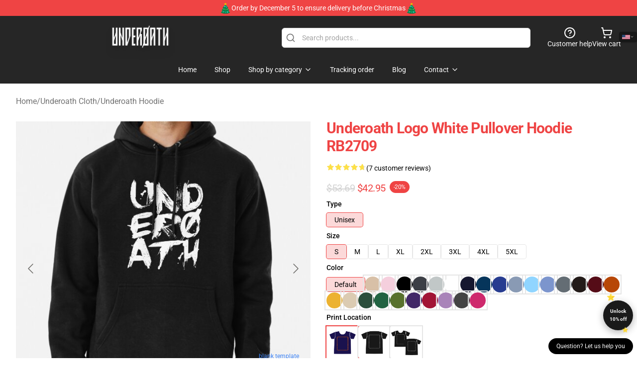

--- FILE ---
content_type: text/html; charset=utf-8
request_url: https://underoathmerch.com/product/underoath-logo-white-pullover-hoodie-rb2709
body_size: 48724
content:
<!DOCTYPE html>
<html lang="en">
<head>
    <meta charset="utf-8">
    <meta name="viewport" content="width=device-width, initial-scale=1.0">
        <link rel="icon" href="https://lunar-merch.b-cdn.net/underoathmerch.com/uploads/no_edit_Underoath_logo-1728356430.png">
    <meta name="csrf-token" content="">
    <title>Underoath Logo White Pullover Hoodie RB2709 | Underoath Store - Official Underoath Merchandise Shop</title>

            
        <meta property="og:title" content="Underoath Logo White Pullover Hoodie RB2709 | Underoath Store - Official Underoath Merchandise Shop" />
    
    <meta property="og:description" content="
Heavyweight 8.25 oz. (~280 gsm) cotton-rich fleece
Steady colors are 80% cotton, 20% polyester. Heather Grey is 70% cotton, 30% polyester. Charcoal Heather is 60% cotton, 40% polyester
Entrance pouch pocket, matching drawstring and rib cuffs
Ethically sourced following the World Accountable Apparel Practices Necessities
Discover: In case you want your hoodies dishevelled go 2 sizes up

" />
    <meta name="description" content="
Heavyweight 8.25 oz. (~280 gsm) cotton-rich fleece
Steady colors are 80% cotton, 20% polyester. Heather Grey is 70% cotton, 30% polyester. Charcoal Heather is 60% cotton, 40% polyester
Entrance pouch pocket, matching drawstring and rib cuffs
Ethically sourced following the World Accountable Apparel Practices Necessities
Discover: In case you want your hoodies dishevelled go 2 sizes up

" />


    <meta property="og:type" content="website" />



 <meta property="og:image" content="https://lunar-merch.b-cdn.net/underoathmerch.com/media/225/ssrcomhoodiemens10101001c5ca27c6frontsquare_productx600-bgf8f8f8.1-37.jpg" /> 
    <meta property="og:url" content="https://underoathmerch.com/product/underoath-logo-white-pullover-hoodie-rb2709" />
    <link rel="canonical" href="https://underoathmerch.com/product/underoath-logo-white-pullover-hoodie-rb2709" />


    <script type="application/ld+json">
{
    "@context": "https://schema.org",
    "@type": "Product",
    "name": "Underoath Logo White Pullover Hoodie RB2709",
    "description": "\nHeavyweight 8.25 oz. (~280 gsm) cotton-rich fleece\nSteady colors are 80% cotton, 20% polyester. Heather Grey is 70% cotton, 30% polyester. Charcoal Heather is 60% cotton, 40% polyester\nEntrance pouch pocket, matching drawstring and rib cuffs\nEthically sourced following the World Accountable Apparel Practices Necessities\nDiscover: In case you want your hoodies dishevelled go 2 sizes up\n\n",
    "url": "https://underoathmerch.com/product/underoath-logo-white-pullover-hoodie-rb2709",
    "image": "https://lunar-merch.b-cdn.net/underoathmerch.com/media/225/ssrcomhoodiemens10101001c5ca27c6frontsquare_productx600-bgf8f8f8.1-37.jpg",
    "offers": {
        "@type": "Offer",
        "url": "https://underoathmerch.com/product/underoath-logo-white-pullover-hoodie-rb2709",
        "priceCurrency": "USD",
        "availability": "https://schema.org/InStock",
        "seller": {
            "@type": "Organization",
            "name": "Underoath Store - Official Underoath Merchandise Shop"
        },
        "price": "42.95"
    },
    "aggregateRating": {
        "@type": "AggregateRating",
        "ratingValue": 4.7,
        "reviewCount": 7,
        "bestRating": 5,
        "worstRating": 1
    },
    "sku": "UNDERSK-34654",
    "category": "Underoath Hoodie"
}
</script>
    <link rel="preconnect" href="https://fonts.bunny.net">
    <link href="https://fonts.bunny.net/css?family=Roboto:300,300i,400,400i,500,500i,600,700&display=swap"
          rel="stylesheet"/>
    <style>
        [x-cloak] {
            display: none !important;
        }
    </style>
    <!-- Livewire Styles --><style >[wire\:loading][wire\:loading], [wire\:loading\.delay][wire\:loading\.delay], [wire\:loading\.inline-block][wire\:loading\.inline-block], [wire\:loading\.inline][wire\:loading\.inline], [wire\:loading\.block][wire\:loading\.block], [wire\:loading\.flex][wire\:loading\.flex], [wire\:loading\.table][wire\:loading\.table], [wire\:loading\.grid][wire\:loading\.grid], [wire\:loading\.inline-flex][wire\:loading\.inline-flex] {display: none;}[wire\:loading\.delay\.none][wire\:loading\.delay\.none], [wire\:loading\.delay\.shortest][wire\:loading\.delay\.shortest], [wire\:loading\.delay\.shorter][wire\:loading\.delay\.shorter], [wire\:loading\.delay\.short][wire\:loading\.delay\.short], [wire\:loading\.delay\.default][wire\:loading\.delay\.default], [wire\:loading\.delay\.long][wire\:loading\.delay\.long], [wire\:loading\.delay\.longer][wire\:loading\.delay\.longer], [wire\:loading\.delay\.longest][wire\:loading\.delay\.longest] {display: none;}[wire\:offline][wire\:offline] {display: none;}[wire\:dirty]:not(textarea):not(input):not(select) {display: none;}:root {--livewire-progress-bar-color: #2299dd;}[x-cloak] {display: none !important;}[wire\:cloak] {display: none !important;}dialog#livewire-error::backdrop {background-color: rgba(0, 0, 0, .6);}</style>
    <link rel="preload" as="style" href="https://underoathmerch.com/build/assets/app-Dq_XEGE3.css" /><link rel="stylesheet" href="https://underoathmerch.com/build/assets/app-Dq_XEGE3.css" data-navigate-track="reload" />    <link rel="stylesheet" href="https://underoathmerch.com/css/tippy.css">

    <!-- Custom styles -->
    <!-- Google tag (gtag.js) -->
<script async src="https://www.googletagmanager.com/gtag/js?id=G-30W7362VK5"></script>
<script>
  window.dataLayer = window.dataLayer || [];
  function gtag(){dataLayer.push(arguments);}
  gtag('js', new Date());

  gtag('config', 'G-30W7362VK5');
</script>

    
</head>
<body>

<div class="font-sans">
    <header class="z-10 sticky top-0 lg:relative">
            <!-- the default fixed if there is no top bar from the main store -->
                    <nav aria-label="top" class="lunar-topbar bg-primary-500">
    <!-- Top navigation --> <div class="container mx-auto px-4 sm:px-6 lg:px-8 flex items-center justify-between">
        <div class="mx-auto flex min-h-8 max-w-7xl items-center justify-between md:px-4 sm:px-6 lg:px-8">
            <div class="flex-1 text-center text-xs md:text-sm text-white">
                <div style="display: flex;align-items: center; gap: 0.5rem">
        <img src="/images/christmas-tree.gif" style="width: 24px; display: inline-block">
       
       <p>Order by December 5 to ensure delivery before Christmas</p>
        <img src="/images/christmas-tree.gif" style="width: 24px; display: inline-block">
    </div>
            </div>
        </div>
    </div>
</nav>
            
    <div class="py-1 relative bg-neutral-800 border-gray-200 text-white" x-data="{open: false}">
    <div class="mx-auto container px-4 sm:px-6 lg:px-8">
        <div class="flex items-center justify-between">
            <!-- Mobile menu and search (lg-) -->
            <div class="flex items-center lg:hidden">
                <!-- Mobile menu toggle, controls the 'mobileMenuOpen' state. -->
                <button type="button" class="-ml-2 rounded-md bg-neutral-900 p-2 text-gray-200"
                        x-on:click="open = !open">
                    <span class="sr-only">Open menu</span>
                    <svg class="size-6" xmlns="http://www.w3.org/2000/svg" fill="none" viewBox="0 0 24 24" stroke-width="1.5" stroke="currentColor" aria-hidden="true" data-slot="icon">
  <path stroke-linecap="round" stroke-linejoin="round" d="M3.75 6.75h16.5M3.75 12h16.5m-16.5 5.25h16.5"/>
</svg>                </button>
            </div>

            <!-- Logo (lg+) -->
            <div class="lg:flex lg:items-center grow-0">
                <a href="https://underoathmerch.com" class="relative block">
                    <span class="sr-only">Underoath Store - Official Underoath Merchandise Shop</span>
                    <img src="https://lunar-merch.b-cdn.net/underoathmerch.com/uploads/no_edit_Underoath_logo.png" alt="Logo"
                         width="200" height="69"
                         class="object-contain size-full max-h-12 md:max-h-20 drop-shadow-lg">
                </a>
            </div>

            <div class="hidden lg:flex justify-center lg:min-w-[500px] ">
                <div class="relative w-full max-w-[500px]">
                    <svg class="absolute left-0 top-0 translate-y-1/2 ml-2 size-5 text-gray-500" xmlns="http://www.w3.org/2000/svg" viewBox="0 0 24 24" fill="none" stroke="currentColor" stroke-width="2" stroke-linecap="round" stroke-linejoin="round">
  <path d="m21 21-4.34-4.34"/>
  <circle cx="11" cy="11" r="8"/>
</svg>                    <input type="search"
                           placeholder="Search products..."
                           class="pl-10 w-full h-10 px-4 py-1 text-sm text-gray-900 bg-white border border-gray-300 rounded-md focus:outline-none focus:border-primary"
                           x-on:click="$dispatch('open-lightbox-search')"
                    >
                </div>
            </div>

            <!-- desktop quick actions -->
            <div class="relative flex shrink-0 items-center justify-end gap-4">
                <button type="button"
                        class="absolute lg:relative -left-full lg:left-auto lg:ml-0 -ml-2 flex flex-col items-center justify-center gap-2 hover:text-gray-500 lg:hidden"
                        title="search"
                        x-on:click="$dispatch('open-lightbox-search')"
                >
                    <svg class="size-6 2xl:size-8" xmlns="http://www.w3.org/2000/svg" viewBox="0 0 24 24" fill="none" stroke="currentColor" stroke-width="2" stroke-linecap="round" stroke-linejoin="round">
  <path d="m21 21-4.34-4.34"/>
  <circle cx="11" cy="11" r="8"/>
</svg>                    <span class="hidden lg:block">Search product</span>
                </button>
                <a href="/customer-help" class="flex-col items-center justify-center gap-2 hover:text-gray-500 hidden lg:flex"
                   title="customer help">
                    <svg class="size-6" xmlns="http://www.w3.org/2000/svg" viewBox="0 0 24 24" fill="none" stroke="currentColor" stroke-width="2" stroke-linecap="round" stroke-linejoin="round">
  <circle cx="12" cy="12" r="10"/>
  <path d="M9.09 9a3 3 0 0 1 5.83 1c0 2-3 3-3 3"/>
  <path d="M12 17h.01"/>
</svg>                    <span class="text-sm hidden lg:block">Customer help</span>
                </a>
                <a href="https://underoathmerch.com/cart"
                   class="flex flex-col items-center justify-center gap-2 hover:text-gray-500" title="view cart">
                    <svg class="size-6" xmlns="http://www.w3.org/2000/svg" viewBox="0 0 24 24" fill="none" stroke="currentColor" stroke-width="2" stroke-linecap="round" stroke-linejoin="round">
  <circle cx="8" cy="21" r="1"/>
  <circle cx="19" cy="21" r="1"/>
  <path d="M2.05 2.05h2l2.66 12.42a2 2 0 0 0 2 1.58h9.78a2 2 0 0 0 1.95-1.57l1.65-7.43H5.12"/>
</svg>                    <span class="text-sm hidden lg:block">View cart</span>
                </a>
            </div>
        </div>

        <!-- Navigation (lg+) -->
        <div class="hidden h-full w-full lg:flex">
            <!-- Mega menus -->
            <nav x-data="{
                        navigationMenuOpen: false,
                        navigationMenu: '',
                        navigationMenuCloseDelay: 200,
                        navigationMenuCloseTimeout: null,
                        navigationMenuLeave() {
                            let that = this;
                            this.navigationMenuCloseTimeout = setTimeout(() => {
                                that.navigationMenuClose();
                            }, this.navigationMenuCloseDelay);
                        },
                        navigationMenuReposition(navElement) {
                            this.navigationMenuClearCloseTimeout();
                            this.$refs.navigationDropdown.style.left = navElement.offsetLeft + 'px';
                            this.$refs.navigationDropdown.style.marginLeft = (navElement.offsetWidth / 2) + 'px';
                        },
                        navigationMenuClearCloseTimeout() {
                            clearTimeout(this.navigationMenuCloseTimeout);
                        },
                        navigationMenuClose() {
                            this.navigationMenuOpen = false;
                            this.navigationMenu = '';
                        }
                    }" class="relative z-10 w-full justify-center items-center">
                <div class="relative h-full flex items-center justify-center">
                    <ul
                        class="flex items-center justify-center flex-1 p-1 space-x-1 list-none rounded-md group">
                                                                                <li>
                                <a href="https://underoathmerch.com" x-bind:class="{ 'bg-neutral-700': navigationMenu=='Home', 'hover:bg-neutral-100': navigationMenu!='Home' }" @mouseover="navigationMenuOpen=true; navigationMenuReposition($el); navigationMenu='Home'" @mouseleave="navigationMenuLeave()" class="text-sm inline-flex items-center justify-center h-10 px-4 py-2 font-base transition-colors rounded-md focus:outline-none disabled:opacity-50 disabled:pointer-events-none group w-max"><span>Home</span></a>
                            </li>
                                                                                <li>
                                <a href="https://underoathmerch.com/shop" x-bind:class="{ 'bg-neutral-700': navigationMenu=='Shop', 'hover:bg-neutral-100': navigationMenu!='Shop' }" @mouseover="navigationMenuOpen=true; navigationMenuReposition($el); navigationMenu='Shop'" @mouseleave="navigationMenuLeave()" class="text-sm inline-flex items-center justify-center h-10 px-4 py-2 font-base transition-colors rounded-md focus:outline-none disabled:opacity-50 disabled:pointer-events-none group w-max"><span>Shop</span></a>
                            </li>
                                                                                <li>
                                <a href="https://underoathmerch.com/shop" x-bind:class="{ 'bg-neutral-700': navigationMenu=='Shop by category', 'hover:bg-neutral-100': navigationMenu!='Shop by category' }" @mouseover="navigationMenuOpen=true; navigationMenuReposition($el); navigationMenu='Shop by category'" @mouseleave="navigationMenuLeave()" class="text-sm inline-flex items-center justify-center h-10 px-4 py-2 font-base transition-colors rounded-md focus:outline-none disabled:opacity-50 disabled:pointer-events-none group w-max"><span>Shop by category</span>
                                                                            <svg x-bind:class="{ '-rotate-180': navigationMenuOpen == true && navigationMenu == 'Shop by category' }" class="size-4 ml-1 transition" xmlns="http://www.w3.org/2000/svg" viewBox="0 0 24 24" fill="none" stroke="currentColor" stroke-width="2" stroke-linecap="round" stroke-linejoin="round">
  <path d="m6 9 6 6 6-6"/>
</svg></a>
                            </li>
                                                                                <li>
                                <a href="https://underoathmerch.com/tracking-order" x-bind:class="{ 'bg-neutral-700': navigationMenu=='Tracking order', 'hover:bg-neutral-100': navigationMenu!='Tracking order' }" @mouseover="navigationMenuOpen=true; navigationMenuReposition($el); navigationMenu='Tracking order'" @mouseleave="navigationMenuLeave()" class="text-sm inline-flex items-center justify-center h-10 px-4 py-2 font-base transition-colors rounded-md focus:outline-none disabled:opacity-50 disabled:pointer-events-none group w-max"><span>Tracking order</span></a>
                            </li>
                                                                                <li>
                                <a href="https://underoathmerch.com/blog" x-bind:class="{ 'bg-neutral-700': navigationMenu=='Blog', 'hover:bg-neutral-100': navigationMenu!='Blog' }" @mouseover="navigationMenuOpen=true; navigationMenuReposition($el); navigationMenu='Blog'" @mouseleave="navigationMenuLeave()" class="text-sm inline-flex items-center justify-center h-10 px-4 py-2 font-base transition-colors rounded-md focus:outline-none disabled:opacity-50 disabled:pointer-events-none group w-max"><span>Blog</span></a>
                            </li>
                                                                                <li>
                                <a href="https://underoathmerch.com/contact-us" x-bind:class="{ 'bg-neutral-700': navigationMenu=='Contact', 'hover:bg-neutral-100': navigationMenu!='Contact' }" @mouseover="navigationMenuOpen=true; navigationMenuReposition($el); navigationMenu='Contact'" @mouseleave="navigationMenuLeave()" class="text-sm inline-flex items-center justify-center h-10 px-4 py-2 font-base transition-colors rounded-md focus:outline-none disabled:opacity-50 disabled:pointer-events-none group w-max"><span>Contact</span>
                                                                            <svg x-bind:class="{ '-rotate-180': navigationMenuOpen == true && navigationMenu == 'Contact' }" class="size-4 ml-1 transition" xmlns="http://www.w3.org/2000/svg" viewBox="0 0 24 24" fill="none" stroke="currentColor" stroke-width="2" stroke-linecap="round" stroke-linejoin="round">
  <path d="m6 9 6 6 6-6"/>
</svg></a>
                            </li>
                                            </ul>
                </div>
                <div x-ref="navigationDropdown" x-show="navigationMenuOpen"
                     x-transition:enter="transition ease-out duration-100"
                     x-transition:enter-start="opacity-0 scale-90"
                     x-transition:enter-end="opacity-100 scale-100"
                     x-transition:leave="transition ease-in duration-100"
                     x-transition:leave-start="opacity-100 scale-100"
                     x-transition:leave-end="opacity-0 scale-90"
                     @mouseover="navigationMenuClearCloseTimeout()" @mouseleave="navigationMenuLeave()"
                     class="z-20 absolute top-0 pt-3 duration-200 ease-out -translate-x-1/2 translate-y-11 text-gray-900"
                     x-cloak>

                    <div
                        class="flex justify-center w-auto h-auto overflow-hidden bg-white border rounded-md shadow-sm border-neutral-200/70">

                                                                                                                                                                                                        <div x-show="navigationMenu == 'Shop by category'"
                                 class="flex items-stretch justify-center w-full p-6 max-h-[500px] overflow-y-auto">
                                
                                                                    <div class="w-48">
                                                                                    <a href="https://underoathmerch.com/collections/others" class="block text-sm font-medium">Others</a>

                                                                                                                        </div>
                                                                    <div class="w-48">
                                                                                    <a href="https://underoathmerch.com/collections/underoath-accessories" class="block text-sm font-medium">Underoath Accessories</a>

                                                                                            <div class="mt-1 mb-3 flex flex-col gap-1">
                                                                                                            <a href="https://underoathmerch.com/collections/underoath-drawstring-bag" class="font-light rounded text-sm">Underoath Drawstring Bag</a>
                                                                                                            <a href="https://underoathmerch.com/collections/underoath-mask" class="font-light rounded text-sm">Underoath Mask</a>
                                                                                                    </div>
                                                                                                                        </div>
                                                                    <div class="w-48">
                                                                                    <a href="https://underoathmerch.com/collections/underoath-cloth" class="block text-sm font-medium">Underoath Cloth</a>

                                                                                            <div class="mt-1 mb-3 flex flex-col gap-1">
                                                                                                            <a href="https://underoathmerch.com/collections/underoath-hoodie" class="font-light rounded text-sm">Underoath Hoodie</a>
                                                                                                            <a href="https://underoathmerch.com/collections/underoath-legging" class="font-light rounded text-sm">Underoath Legging</a>
                                                                                                            <a href="https://underoathmerch.com/collections/underoath-sweatshirt" class="font-light rounded text-sm">Underoath Sweatshirt</a>
                                                                                                            <a href="https://underoathmerch.com/collections/underoath-t-shirt" class="font-light rounded text-sm">Underoath T-Shirt</a>
                                                                                                            <a href="https://underoathmerch.com/collections/underoath-tank-tops" class="font-light rounded text-sm">Underoath Tank Tops</a>
                                                                                                    </div>
                                                                                                                        </div>
                                                                    <div class="w-48">
                                                                                    <a href="https://underoathmerch.com/collections/underoath-decoration" class="block text-sm font-medium">Underoath Decoration</a>

                                                                                            <div class="mt-1 mb-3 flex flex-col gap-1">
                                                                                                            <a href="https://underoathmerch.com/collections/underoath-blanket" class="font-light rounded text-sm">Underoath Blanket</a>
                                                                                                            <a href="https://underoathmerch.com/collections/underoath-mug" class="font-light rounded text-sm">Underoath Mug</a>
                                                                                                            <a href="https://underoathmerch.com/collections/underoath-poster" class="font-light rounded text-sm">Underoath Poster</a>
                                                                                                            <a href="https://underoathmerch.com/collections/underoath-throw-pillow" class="font-light rounded text-sm">Underoath Throw Pillow</a>
                                                                                                    </div>
                                                                                                                        </div>
                                                                    <div class="w-48">
                                                                                    <a href="https://underoathmerch.com/collections/underoath-phone-case" class="block text-sm font-medium">Underoath Phone Case</a>

                                                                                                                        </div>
                                                            </div>
                                                                                                                                                                                                        <div x-show="navigationMenu == 'Contact'"
                                 class="flex items-stretch justify-center w-full p-6 max-h-[500px] overflow-y-auto">
                                
                                                                    <div class="w-48">
                                                                                    <a href="https://underoathmerch.com/customer-help" class="block text-sm font-medium">Customer help</a>

                                                                                                                        </div>
                                                                    <div class="w-48">
                                                                                    <a href="https://underoathmerch.com/wholesale" class="block text-sm font-medium">Wholesale</a>

                                                                                                                        </div>
                                                            </div>
                                            </div>
                </div>
            </nav>
        </div>
    </div>

    <!-- mobile menu popup -->
    <template x-teleport="body">
        <div class="lg:hidden fixed top-0 left-0 p-2 w-full max-w-sm z-[100]"
             id="mobile-menu"
             x-cloak
             x-show="open"
             x-on:click.away="open = false"
             x-transition>
            <div class="space-y-1 px-2 pt-2 pb-3 bg-white w-full rounded-lg shadow overflow-y-auto">
                                    <li class="block px-3 py-2 rounded-md text-base font-base text-neutral-900 hover:bg-neutral-100" x-data="{open: false}">
    <div class="flex items-center justify-between">
        <a href="https://underoathmerch.com" class="flex justify-between items-center hover:underline grow">Home</a>

            </div>

    </li>
                                    <li class="block px-3 py-2 rounded-md text-base font-base text-neutral-900 hover:bg-neutral-100" x-data="{open: false}">
    <div class="flex items-center justify-between">
        <a href="https://underoathmerch.com/shop" class="flex justify-between items-center hover:underline grow">Shop</a>

            </div>

    </li>
                                    <li class="block px-3 py-2 rounded-md text-base font-base text-neutral-900 hover:bg-neutral-100" x-data="{open: false}">
    <div class="flex items-center justify-between">
        <a href="https://underoathmerch.com/shop" class="flex justify-between items-center hover:underline grow">Shop by category</a>

                    <button type="button" x-on:click="open = !open">
                <svg x-bind:class="open ? 'rotate-180' : ''" class="size-5 transition" xmlns="http://www.w3.org/2000/svg" viewBox="0 0 24 24" fill="none" stroke="currentColor" stroke-width="2" stroke-linecap="round" stroke-linejoin="round">
  <path d="m6 9 6 6 6-6"/>
</svg>            </button>
            </div>

            <!-- transition dropdown effect -->
        <ul role="list" class="mt-4 ml-3 space-y-2" x-cloak x-show="open" x-collapse>
                            <li  x-data="{open: false}">
    <div class="flex items-center justify-between">
        <a href="https://underoathmerch.com/collections/others" class="flex justify-between items-center hover:underline grow">Others</a>

            </div>

    </li>
                            <li  x-data="{open: false}">
    <div class="flex items-center justify-between">
        <a href="https://underoathmerch.com/collections/underoath-accessories" class="flex justify-between items-center hover:underline grow">Underoath Accessories</a>

                    <button type="button" x-on:click="open = !open">
                <svg x-bind:class="open ? 'rotate-180' : ''" class="size-5 transition" xmlns="http://www.w3.org/2000/svg" viewBox="0 0 24 24" fill="none" stroke="currentColor" stroke-width="2" stroke-linecap="round" stroke-linejoin="round">
  <path d="m6 9 6 6 6-6"/>
</svg>            </button>
            </div>

            <!-- transition dropdown effect -->
        <ul role="list" class="mt-4 ml-3 space-y-2" x-cloak x-show="open" x-collapse>
                            <li  x-data="{open: false}">
    <div class="flex items-center justify-between">
        <a href="https://underoathmerch.com/collections/underoath-drawstring-bag" class="flex justify-between items-center hover:underline grow">Underoath Drawstring Bag</a>

            </div>

    </li>
                            <li  x-data="{open: false}">
    <div class="flex items-center justify-between">
        <a href="https://underoathmerch.com/collections/underoath-mask" class="flex justify-between items-center hover:underline grow">Underoath Mask</a>

            </div>

    </li>
                    </ul>
    </li>
                            <li  x-data="{open: false}">
    <div class="flex items-center justify-between">
        <a href="https://underoathmerch.com/collections/underoath-cloth" class="flex justify-between items-center hover:underline grow">Underoath Cloth</a>

                    <button type="button" x-on:click="open = !open">
                <svg x-bind:class="open ? 'rotate-180' : ''" class="size-5 transition" xmlns="http://www.w3.org/2000/svg" viewBox="0 0 24 24" fill="none" stroke="currentColor" stroke-width="2" stroke-linecap="round" stroke-linejoin="round">
  <path d="m6 9 6 6 6-6"/>
</svg>            </button>
            </div>

            <!-- transition dropdown effect -->
        <ul role="list" class="mt-4 ml-3 space-y-2" x-cloak x-show="open" x-collapse>
                            <li  x-data="{open: false}">
    <div class="flex items-center justify-between">
        <a href="https://underoathmerch.com/collections/underoath-hoodie" class="flex justify-between items-center hover:underline grow">Underoath Hoodie</a>

            </div>

    </li>
                            <li  x-data="{open: false}">
    <div class="flex items-center justify-between">
        <a href="https://underoathmerch.com/collections/underoath-legging" class="flex justify-between items-center hover:underline grow">Underoath Legging</a>

            </div>

    </li>
                            <li  x-data="{open: false}">
    <div class="flex items-center justify-between">
        <a href="https://underoathmerch.com/collections/underoath-sweatshirt" class="flex justify-between items-center hover:underline grow">Underoath Sweatshirt</a>

            </div>

    </li>
                            <li  x-data="{open: false}">
    <div class="flex items-center justify-between">
        <a href="https://underoathmerch.com/collections/underoath-t-shirt" class="flex justify-between items-center hover:underline grow">Underoath T-Shirt</a>

            </div>

    </li>
                            <li  x-data="{open: false}">
    <div class="flex items-center justify-between">
        <a href="https://underoathmerch.com/collections/underoath-tank-tops" class="flex justify-between items-center hover:underline grow">Underoath Tank Tops</a>

            </div>

    </li>
                    </ul>
    </li>
                            <li  x-data="{open: false}">
    <div class="flex items-center justify-between">
        <a href="https://underoathmerch.com/collections/underoath-decoration" class="flex justify-between items-center hover:underline grow">Underoath Decoration</a>

                    <button type="button" x-on:click="open = !open">
                <svg x-bind:class="open ? 'rotate-180' : ''" class="size-5 transition" xmlns="http://www.w3.org/2000/svg" viewBox="0 0 24 24" fill="none" stroke="currentColor" stroke-width="2" stroke-linecap="round" stroke-linejoin="round">
  <path d="m6 9 6 6 6-6"/>
</svg>            </button>
            </div>

            <!-- transition dropdown effect -->
        <ul role="list" class="mt-4 ml-3 space-y-2" x-cloak x-show="open" x-collapse>
                            <li  x-data="{open: false}">
    <div class="flex items-center justify-between">
        <a href="https://underoathmerch.com/collections/underoath-blanket" class="flex justify-between items-center hover:underline grow">Underoath Blanket</a>

            </div>

    </li>
                            <li  x-data="{open: false}">
    <div class="flex items-center justify-between">
        <a href="https://underoathmerch.com/collections/underoath-mug" class="flex justify-between items-center hover:underline grow">Underoath Mug</a>

            </div>

    </li>
                            <li  x-data="{open: false}">
    <div class="flex items-center justify-between">
        <a href="https://underoathmerch.com/collections/underoath-poster" class="flex justify-between items-center hover:underline grow">Underoath Poster</a>

            </div>

    </li>
                            <li  x-data="{open: false}">
    <div class="flex items-center justify-between">
        <a href="https://underoathmerch.com/collections/underoath-throw-pillow" class="flex justify-between items-center hover:underline grow">Underoath Throw Pillow</a>

            </div>

    </li>
                    </ul>
    </li>
                            <li  x-data="{open: false}">
    <div class="flex items-center justify-between">
        <a href="https://underoathmerch.com/collections/underoath-phone-case" class="flex justify-between items-center hover:underline grow">Underoath Phone Case</a>

            </div>

    </li>
                    </ul>
    </li>
                                    <li class="block px-3 py-2 rounded-md text-base font-base text-neutral-900 hover:bg-neutral-100" x-data="{open: false}">
    <div class="flex items-center justify-between">
        <a href="https://underoathmerch.com/tracking-order" class="flex justify-between items-center hover:underline grow">Tracking order</a>

            </div>

    </li>
                                    <li class="block px-3 py-2 rounded-md text-base font-base text-neutral-900 hover:bg-neutral-100" x-data="{open: false}">
    <div class="flex items-center justify-between">
        <a href="https://underoathmerch.com/blog" class="flex justify-between items-center hover:underline grow">Blog</a>

            </div>

    </li>
                                    <li class="block px-3 py-2 rounded-md text-base font-base text-neutral-900 hover:bg-neutral-100" x-data="{open: false}">
    <div class="flex items-center justify-between">
        <a href="https://underoathmerch.com/contact-us" class="flex justify-between items-center hover:underline grow">Contact</a>

                    <button type="button" x-on:click="open = !open">
                <svg x-bind:class="open ? 'rotate-180' : ''" class="size-5 transition" xmlns="http://www.w3.org/2000/svg" viewBox="0 0 24 24" fill="none" stroke="currentColor" stroke-width="2" stroke-linecap="round" stroke-linejoin="round">
  <path d="m6 9 6 6 6-6"/>
</svg>            </button>
            </div>

            <!-- transition dropdown effect -->
        <ul role="list" class="mt-4 ml-3 space-y-2" x-cloak x-show="open" x-collapse>
                            <li  x-data="{open: false}">
    <div class="flex items-center justify-between">
        <a href="https://underoathmerch.com/customer-help" class="flex justify-between items-center hover:underline grow">Customer help</a>

            </div>

    </li>
                            <li  x-data="{open: false}">
    <div class="flex items-center justify-between">
        <a href="https://underoathmerch.com/wholesale" class="flex justify-between items-center hover:underline grow">Wholesale</a>

            </div>

    </li>
                    </ul>
    </li>
                            </div>
        </div>
    </template>
</div>
</header>

    <section class="relative pb-8">
    <div class="container mx-auto px-2 sm:px-4 lg:px-8 py-6">
        
        <!-- breadcrumbs -->
        <nav class="flex items-center gap-2 text-base text-gray-500 flex-wrap">
            <a class="hover:text-gray-700" href="https://underoathmerch.com">Home</a>
                    <span>/</span>
                    <a class="hover:text-gray-700" href="https://underoathmerch.com/collections/underoath-cloth">Underoath Cloth</a>
                    <span>/</span>
                    <a class="hover:text-gray-700" href="https://underoathmerch.com/collections/underoath-hoodie">Underoath Hoodie</a>
            </nav>


        <div class="mt-2 lg:mt-6 lg:grid lg:grid-cols-2 lg:items-start lg:gap-x-8" data-product-id="78">
            <!-- Image gallery -->
            <div class="w-full h-full">
    <div class="f-carousel" id="product-gallery-slider"
         style="--f-carousel-spacing: 10px;">
                    <div class="f-carousel__slide max-h-[600px] flex items-center justify-center flex-nowrap"
                 data-thumb-src="https://lunar-merch.b-cdn.net/underoathmerch.com/media/225/conversions/ssrcomhoodiemens10101001c5ca27c6frontsquare_productx600-bgf8f8f8.1-37-small.jpg"
            >
                <img data-lazy-src="https://lunar-merch.b-cdn.net/underoathmerch.com/media/225/ssrcomhoodiemens10101001c5ca27c6frontsquare_productx600-bgf8f8f8.1-37.jpg"
                     data-fancybox="gallery"
                     data-media-id="225"
                     data-variants="78"
                     alt=""
                     class="product-gallery-current w-full h-full object-contain"
                                              width="500"
                         height="500"
                                     >
            </div>
                    <div class="f-carousel__slide max-h-[600px] flex items-center justify-center flex-nowrap"
                 data-thumb-src="https://lunar-merch.b-cdn.net/underoathmerch.com/media/229/conversions/ssrcomhoodiewomens10101001c5ca27c6frontsquare_productx600-bgf8f8f8.1-37-small.jpg"
            >
                <img data-lazy-src="https://lunar-merch.b-cdn.net/underoathmerch.com/media/229/ssrcomhoodiewomens10101001c5ca27c6frontsquare_productx600-bgf8f8f8.1-37.jpg"
                     data-fancybox="gallery"
                     data-media-id="229"
                     data-variants=""
                     alt=""
                     class="product-gallery-current w-full h-full object-contain"
                                     >
            </div>
                    <div class="f-carousel__slide max-h-[600px] flex items-center justify-center flex-nowrap"
                 data-thumb-src="https://lunar-merch.b-cdn.net/underoathmerch.com/media/235/conversions/raf750x1000075t10101001c5ca27c6-38-small.jpg"
            >
                <img data-lazy-src="https://lunar-merch.b-cdn.net/underoathmerch.com/media/235/raf750x1000075t10101001c5ca27c6-38.jpg"
                     data-fancybox="gallery"
                     data-media-id="235"
                     data-variants=""
                     alt=""
                     class="product-gallery-current w-full h-full object-contain"
                                     >
            </div>
            </div>
</div>

    



            <!-- Product info -->
            <div class="mt-4 px-4 sm:mt-16 sm:px-0 lg:mt-0">

                <!-- title -->
                <h1 class="text-3xl font-bold tracking-tight text-primary capitalize">
                    Underoath Logo White Pullover Hoodie RB2709
                </h1>

                <!-- Pillow notes -->
                
                <!-- Reviews -->
                <div class="mt-4 flex gap-2">
                    <div class="relative inline-block"
     x-data
     x-tooltip="'4.7 of 5 stars'"
     aria-label="4.7 of 5 stars">
    <div class="flex text-gray-200">
                    <svg class="size-4" xmlns="http://www.w3.org/2000/svg" viewBox="0 0 24 24" fill="currentColor" aria-hidden="true" data-slot="icon">
  <path fill-rule="evenodd" d="M10.788 3.21c.448-1.077 1.976-1.077 2.424 0l2.082 5.006 5.404.434c1.164.093 1.636 1.545.749 2.305l-4.117 3.527 1.257 5.273c.271 1.136-.964 2.033-1.96 1.425L12 18.354 7.373 21.18c-.996.608-2.231-.29-1.96-1.425l1.257-5.273-4.117-3.527c-.887-.76-.415-2.212.749-2.305l5.404-.434 2.082-5.005Z" clip-rule="evenodd"/>
</svg>                    <svg class="size-4" xmlns="http://www.w3.org/2000/svg" viewBox="0 0 24 24" fill="currentColor" aria-hidden="true" data-slot="icon">
  <path fill-rule="evenodd" d="M10.788 3.21c.448-1.077 1.976-1.077 2.424 0l2.082 5.006 5.404.434c1.164.093 1.636 1.545.749 2.305l-4.117 3.527 1.257 5.273c.271 1.136-.964 2.033-1.96 1.425L12 18.354 7.373 21.18c-.996.608-2.231-.29-1.96-1.425l1.257-5.273-4.117-3.527c-.887-.76-.415-2.212.749-2.305l5.404-.434 2.082-5.005Z" clip-rule="evenodd"/>
</svg>                    <svg class="size-4" xmlns="http://www.w3.org/2000/svg" viewBox="0 0 24 24" fill="currentColor" aria-hidden="true" data-slot="icon">
  <path fill-rule="evenodd" d="M10.788 3.21c.448-1.077 1.976-1.077 2.424 0l2.082 5.006 5.404.434c1.164.093 1.636 1.545.749 2.305l-4.117 3.527 1.257 5.273c.271 1.136-.964 2.033-1.96 1.425L12 18.354 7.373 21.18c-.996.608-2.231-.29-1.96-1.425l1.257-5.273-4.117-3.527c-.887-.76-.415-2.212.749-2.305l5.404-.434 2.082-5.005Z" clip-rule="evenodd"/>
</svg>                    <svg class="size-4" xmlns="http://www.w3.org/2000/svg" viewBox="0 0 24 24" fill="currentColor" aria-hidden="true" data-slot="icon">
  <path fill-rule="evenodd" d="M10.788 3.21c.448-1.077 1.976-1.077 2.424 0l2.082 5.006 5.404.434c1.164.093 1.636 1.545.749 2.305l-4.117 3.527 1.257 5.273c.271 1.136-.964 2.033-1.96 1.425L12 18.354 7.373 21.18c-.996.608-2.231-.29-1.96-1.425l1.257-5.273-4.117-3.527c-.887-.76-.415-2.212.749-2.305l5.404-.434 2.082-5.005Z" clip-rule="evenodd"/>
</svg>                    <svg class="size-4" xmlns="http://www.w3.org/2000/svg" viewBox="0 0 24 24" fill="currentColor" aria-hidden="true" data-slot="icon">
  <path fill-rule="evenodd" d="M10.788 3.21c.448-1.077 1.976-1.077 2.424 0l2.082 5.006 5.404.434c1.164.093 1.636 1.545.749 2.305l-4.117 3.527 1.257 5.273c.271 1.136-.964 2.033-1.96 1.425L12 18.354 7.373 21.18c-.996.608-2.231-.29-1.96-1.425l1.257-5.273-4.117-3.527c-.887-.76-.415-2.212.749-2.305l5.404-.434 2.082-5.005Z" clip-rule="evenodd"/>
</svg>            </div>

    <div class="absolute top-0 left-0 h-full text-yellow-300 overflow-hidden inline-flex"
         style="width: 94%">
                    <svg class="size-4 flex-shrink-0" xmlns="http://www.w3.org/2000/svg" viewBox="0 0 24 24" fill="currentColor" aria-hidden="true" data-slot="icon">
  <path fill-rule="evenodd" d="M10.788 3.21c.448-1.077 1.976-1.077 2.424 0l2.082 5.006 5.404.434c1.164.093 1.636 1.545.749 2.305l-4.117 3.527 1.257 5.273c.271 1.136-.964 2.033-1.96 1.425L12 18.354 7.373 21.18c-.996.608-2.231-.29-1.96-1.425l1.257-5.273-4.117-3.527c-.887-.76-.415-2.212.749-2.305l5.404-.434 2.082-5.005Z" clip-rule="evenodd"/>
</svg>                    <svg class="size-4 flex-shrink-0" xmlns="http://www.w3.org/2000/svg" viewBox="0 0 24 24" fill="currentColor" aria-hidden="true" data-slot="icon">
  <path fill-rule="evenodd" d="M10.788 3.21c.448-1.077 1.976-1.077 2.424 0l2.082 5.006 5.404.434c1.164.093 1.636 1.545.749 2.305l-4.117 3.527 1.257 5.273c.271 1.136-.964 2.033-1.96 1.425L12 18.354 7.373 21.18c-.996.608-2.231-.29-1.96-1.425l1.257-5.273-4.117-3.527c-.887-.76-.415-2.212.749-2.305l5.404-.434 2.082-5.005Z" clip-rule="evenodd"/>
</svg>                    <svg class="size-4 flex-shrink-0" xmlns="http://www.w3.org/2000/svg" viewBox="0 0 24 24" fill="currentColor" aria-hidden="true" data-slot="icon">
  <path fill-rule="evenodd" d="M10.788 3.21c.448-1.077 1.976-1.077 2.424 0l2.082 5.006 5.404.434c1.164.093 1.636 1.545.749 2.305l-4.117 3.527 1.257 5.273c.271 1.136-.964 2.033-1.96 1.425L12 18.354 7.373 21.18c-.996.608-2.231-.29-1.96-1.425l1.257-5.273-4.117-3.527c-.887-.76-.415-2.212.749-2.305l5.404-.434 2.082-5.005Z" clip-rule="evenodd"/>
</svg>                    <svg class="size-4 flex-shrink-0" xmlns="http://www.w3.org/2000/svg" viewBox="0 0 24 24" fill="currentColor" aria-hidden="true" data-slot="icon">
  <path fill-rule="evenodd" d="M10.788 3.21c.448-1.077 1.976-1.077 2.424 0l2.082 5.006 5.404.434c1.164.093 1.636 1.545.749 2.305l-4.117 3.527 1.257 5.273c.271 1.136-.964 2.033-1.96 1.425L12 18.354 7.373 21.18c-.996.608-2.231-.29-1.96-1.425l1.257-5.273-4.117-3.527c-.887-.76-.415-2.212.749-2.305l5.404-.434 2.082-5.005Z" clip-rule="evenodd"/>
</svg>                    <svg class="size-4 flex-shrink-0" xmlns="http://www.w3.org/2000/svg" viewBox="0 0 24 24" fill="currentColor" aria-hidden="true" data-slot="icon">
  <path fill-rule="evenodd" d="M10.788 3.21c.448-1.077 1.976-1.077 2.424 0l2.082 5.006 5.404.434c1.164.093 1.636 1.545.749 2.305l-4.117 3.527 1.257 5.273c.271 1.136-.964 2.033-1.96 1.425L12 18.354 7.373 21.18c-.996.608-2.231-.29-1.96-1.425l1.257-5.273-4.117-3.527c-.887-.76-.415-2.212.749-2.305l5.404-.434 2.082-5.005Z" clip-rule="evenodd"/>
</svg>            </div>
</div>
                                            <a href="#reviews" class="block text-sm">(7 customer reviews)</a>
                                    </div>

                                    <div x-data='combination({"combination":{"id":15,"name":"Hoodies OPTION CHOICE","options":[{"id":16,"name":"2D Hoodie Type","label":"Type","values":[{"id":169,"name":"Unisex","color":null,"image_src":null,"size_chart":"\u003Cp\u003E\u003Cfigure data-trix-attachment=\u0022{\u0026quot;contentType\u0026quot;:\u0026quot;image\/jpeg\u0026quot;,\u0026quot;filename\u0026quot;:\u0026quot;2dunisex.jpg\u0026quot;,\u0026quot;filesize\u0026quot;:84158,\u0026quot;height\u0026quot;:720,\u0026quot;href\u0026quot;:\u0026quot;https:\/\/customedge.b-cdn.net\/combinations\/6QJjZhhXZ5ILt8PNIk9Ns7G8OeASOunFlmZso5ZZ.jpg\u0026quot;,\u0026quot;url\u0026quot;:\u0026quot;https:\/\/customedge.b-cdn.net\/combinations\/6QJjZhhXZ5ILt8PNIk9Ns7G8OeASOunFlmZso5ZZ.jpg\u0026quot;,\u0026quot;width\u0026quot;:1280}\u0022 data-trix-content-type=\u0022image\/jpeg\u0022 data-trix-attributes=\u0022{\u0026quot;presentation\u0026quot;:\u0026quot;gallery\u0026quot;}\u0022 class=\u0022attachment attachment--preview attachment--jpg\u0022\u003E\u003Ca href=\u0022https:\/\/customedge.b-cdn.net\/combinations\/6QJjZhhXZ5ILt8PNIk9Ns7G8OeASOunFlmZso5ZZ.jpg\u0022\u003E\u003Cimg src=\u0022https:\/\/customedge.b-cdn.net\/combinations\/6QJjZhhXZ5ILt8PNIk9Ns7G8OeASOunFlmZso5ZZ.jpg\u0022 width=\u00221280\u0022 height=\u0022720\u0022\u003E\u003Cfigcaption class=\u0022attachment__caption\u0022\u003E\u003Cspan class=\u0022attachment__name\u0022\u003E2dunisex.jpg\u003C\/span\u003E \u003Cspan class=\u0022attachment__size\u0022\u003E82.19 KB\u003C\/span\u003E\u003C\/figcaption\u003E\u003C\/a\u003E\u003C\/figure\u003E\u003C\/p\u003E","amount":null,"option_id":16}],"position":0},{"id":4,"name":"Sweatshirt\/ T-shirt\/ Hoodie\/ Long Sleeve Shirt -  Size","label":"Size","values":[{"id":37,"name":"S","color":null,"image_src":null,"size_chart":null,"amount":null,"option_id":4},{"id":38,"name":"M","color":null,"image_src":null,"size_chart":null,"amount":null,"option_id":4},{"id":39,"name":"L","color":null,"image_src":null,"size_chart":null,"amount":null,"option_id":4},{"id":40,"name":"XL","color":null,"image_src":null,"size_chart":null,"amount":null,"option_id":4},{"id":42,"name":"2XL","color":null,"image_src":null,"size_chart":null,"amount":null,"option_id":4},{"id":43,"name":"3XL","color":null,"image_src":null,"size_chart":null,"amount":null,"option_id":4},{"id":44,"name":"4XL","color":null,"image_src":null,"size_chart":null,"amount":null,"option_id":4},{"id":45,"name":"5XL","color":null,"image_src":null,"size_chart":null,"amount":null,"option_id":4}],"position":1},{"id":14,"name":"2D Hoodie Color","label":"Color","values":[{"id":453,"name":"Default","color":null,"image_src":null,"size_chart":null,"amount":0,"option_id":14},{"id":107,"name":"Khaki","color":"#D8C0A7","image_src":null,"size_chart":null,"amount":null,"option_id":14},{"id":109,"name":"Light Pink","color":"#F5CFDD","image_src":null,"size_chart":null,"amount":null,"option_id":14},{"id":110,"name":"Black","color":"#000000","image_src":null,"size_chart":null,"amount":null,"option_id":14},{"id":111,"name":"Charcoal","color":"#3C3F46","image_src":null,"size_chart":null,"amount":null,"option_id":14},{"id":112,"name":"Ash","color":"#C1C7C7","image_src":null,"size_chart":null,"amount":null,"option_id":14},{"id":113,"name":"White","color":"#ffffff","image_src":null,"size_chart":null,"amount":null,"option_id":14},{"id":114,"name":"Dark Blue","color":"#15172F","image_src":null,"size_chart":null,"amount":null,"option_id":14},{"id":115,"name":"Navy Blue","color":"#06355B","image_src":null,"size_chart":null,"amount":null,"option_id":14},{"id":116,"name":"Royal Blue","color":"#273c90","image_src":null,"size_chart":null,"amount":null,"option_id":14},{"id":117,"name":"Tropical Blue","color":"#899AB4","image_src":null,"size_chart":null,"amount":null,"option_id":14},{"id":118,"name":"Light Blue","color":"#90D5FF","image_src":null,"size_chart":null,"amount":null,"option_id":14},{"id":119,"name":"Caronlina Blue","color":"#7c95cd","image_src":null,"size_chart":null,"amount":null,"option_id":14},{"id":120,"name":"Haze Blue","color":"#646D74","image_src":null,"size_chart":null,"amount":null,"option_id":14},{"id":121,"name":"Dark Chocolate","color":"#231B19","image_src":null,"size_chart":null,"amount":null,"option_id":14},{"id":122,"name":"Maroon","color":"#550C17","image_src":null,"size_chart":null,"amount":null,"option_id":14},{"id":123,"name":"Orange","color":"#B74706","image_src":null,"size_chart":null,"amount":null,"option_id":14},{"id":124,"name":"Gold","color":"#ECB231","image_src":null,"size_chart":null,"amount":null,"option_id":14},{"id":125,"name":"Beige","color":"#dbcbb2","image_src":null,"size_chart":null,"amount":null,"option_id":14},{"id":126,"name":"Forest Green","color":"#2B4E3C","image_src":null,"size_chart":null,"amount":null,"option_id":14},{"id":127,"name":"Irish Green","color":"#216342","image_src":null,"size_chart":null,"amount":null,"option_id":14},{"id":128,"name":"Kiwi","color":"#58712D","image_src":null,"size_chart":null,"amount":null,"option_id":14},{"id":129,"name":"Purple","color":"#422867","image_src":null,"size_chart":null,"amount":null,"option_id":14},{"id":130,"name":"Red","color":"#A21435","image_src":null,"size_chart":null,"amount":null,"option_id":14},{"id":132,"name":"Violet","color":"#A984B9","image_src":null,"size_chart":null,"amount":null,"option_id":14},{"id":133,"name":"Dark Heather","color":"#444444","image_src":null,"size_chart":null,"amount":null,"option_id":14},{"id":137,"name":"Heliconia","color":"#CE296D","image_src":null,"size_chart":null,"amount":null,"option_id":14}],"position":2}],"extra_options":[{"id":8,"name":"Sweatshirt\/ T-shirt\/ Hoodie\/ Long Sleeve Shirt - Print Location","label":"Print Location","values":[{"id":49,"name":"Front","color":null,"image_src":"https:\/\/hq.tdalunar.com\/storage\/combinations\/01HS8SVYVM57VTSWT9GWGZ9ZV8.jpg","size_chart":null,"amount":1,"option_id":8},{"id":168,"name":"Back","color":null,"image_src":"https:\/\/hq.tdalunar.com\/storage\/combinations\/01HSDK58N1EESVXYZR3Y3YJS3E.png","size_chart":null,"amount":1,"option_id":8},{"id":449,"name":"Front \u0026 Back","color":null,"image_src":"https:\/\/hq.tdalunar.com\/storage\/combinations\/01JAQCAMH36D7XJ21CZCVGEWF1.jpg","size_chart":null,"amount":5,"option_id":8}],"position":0}],"variants":[{"id":8373,"price":41.95,"price_formatted":"$41.95","image_src":"https:\/\/hq.tdalunar.com\/storage\/combinations\/01HST90S5T8N1F21RM1VSNX268.jpg","value_ids":[37,107,169],"options_map":{"4":37,"14":107,"16":169}},{"id":8374,"price":41.95,"price_formatted":"$41.95","image_src":"https:\/\/hq.tdalunar.com\/storage\/combinations\/01HST90S5T8N1F21RM1VSNX268.jpg","value_ids":[38,107,169],"options_map":{"4":38,"14":107,"16":169}},{"id":8375,"price":41.95,"price_formatted":"$41.95","image_src":"https:\/\/hq.tdalunar.com\/storage\/combinations\/01HST90S5T8N1F21RM1VSNX268.jpg","value_ids":[39,107,169],"options_map":{"4":39,"14":107,"16":169}},{"id":8376,"price":41.95,"price_formatted":"$41.95","image_src":"https:\/\/hq.tdalunar.com\/storage\/combinations\/01HST90S5T8N1F21RM1VSNX268.jpg","value_ids":[40,107,169],"options_map":{"4":40,"14":107,"16":169}},{"id":8377,"price":44.95,"price_formatted":"$44.95","image_src":"https:\/\/hq.tdalunar.com\/storage\/combinations\/01HST90S5T8N1F21RM1VSNX268.jpg","value_ids":[42,107,169],"options_map":{"4":42,"14":107,"16":169}},{"id":8378,"price":44.95,"price_formatted":"$44.95","image_src":"https:\/\/hq.tdalunar.com\/storage\/combinations\/01HST90S5T8N1F21RM1VSNX268.jpg","value_ids":[43,107,169],"options_map":{"4":43,"14":107,"16":169}},{"id":8379,"price":44.95,"price_formatted":"$44.95","image_src":"https:\/\/hq.tdalunar.com\/storage\/combinations\/01HST90S5T8N1F21RM1VSNX268.jpg","value_ids":[44,107,169],"options_map":{"4":44,"14":107,"16":169}},{"id":8380,"price":44.95,"price_formatted":"$44.95","image_src":"https:\/\/hq.tdalunar.com\/storage\/combinations\/01HST90S5T8N1F21RM1VSNX268.jpg","value_ids":[45,107,169],"options_map":{"4":45,"14":107,"16":169}},{"id":8391,"price":41.95,"price_formatted":"$41.95","image_src":"https:\/\/hq.tdalunar.com\/storage\/combinations\/01HST932X84E73V76GM9RPP7CJ.jpg","value_ids":[37,109,169],"options_map":{"4":37,"14":109,"16":169}},{"id":8392,"price":41.95,"price_formatted":"$41.95","image_src":"https:\/\/hq.tdalunar.com\/storage\/combinations\/01HST932X84E73V76GM9RPP7CJ.jpg","value_ids":[38,109,169],"options_map":{"4":38,"14":109,"16":169}},{"id":8393,"price":41.95,"price_formatted":"$41.95","image_src":"https:\/\/hq.tdalunar.com\/storage\/combinations\/01HST932X84E73V76GM9RPP7CJ.jpg","value_ids":[39,109,169],"options_map":{"4":39,"14":109,"16":169}},{"id":8394,"price":41.95,"price_formatted":"$41.95","image_src":"https:\/\/hq.tdalunar.com\/storage\/combinations\/01HST932X84E73V76GM9RPP7CJ.jpg","value_ids":[40,109,169],"options_map":{"4":40,"14":109,"16":169}},{"id":8395,"price":44.95,"price_formatted":"$44.95","image_src":"https:\/\/hq.tdalunar.com\/storage\/combinations\/01HST932X84E73V76GM9RPP7CJ.jpg","value_ids":[42,109,169],"options_map":{"4":42,"14":109,"16":169}},{"id":8396,"price":44.95,"price_formatted":"$44.95","image_src":"https:\/\/hq.tdalunar.com\/storage\/combinations\/01HST932X84E73V76GM9RPP7CJ.jpg","value_ids":[43,109,169],"options_map":{"4":43,"14":109,"16":169}},{"id":8397,"price":44.95,"price_formatted":"$44.95","image_src":"https:\/\/hq.tdalunar.com\/storage\/combinations\/01HST932X84E73V76GM9RPP7CJ.jpg","value_ids":[44,109,169],"options_map":{"4":44,"14":109,"16":169}},{"id":8398,"price":44.95,"price_formatted":"$44.95","image_src":"https:\/\/hq.tdalunar.com\/storage\/combinations\/01HST932X84E73V76GM9RPP7CJ.jpg","value_ids":[45,109,169],"options_map":{"4":45,"14":109,"16":169}},{"id":8400,"price":41.95,"price_formatted":"$41.95","image_src":"https:\/\/hq.tdalunar.com\/storage\/combinations\/01HST94KW9HKHXFE51QEYQ7N8X.jpg","value_ids":[37,110,169],"options_map":{"4":37,"14":110,"16":169}},{"id":8401,"price":41.95,"price_formatted":"$41.95","image_src":"https:\/\/hq.tdalunar.com\/storage\/combinations\/01HST94KW9HKHXFE51QEYQ7N8X.jpg","value_ids":[38,110,169],"options_map":{"4":38,"14":110,"16":169}},{"id":8402,"price":41.95,"price_formatted":"$41.95","image_src":"https:\/\/hq.tdalunar.com\/storage\/combinations\/01HST94KW9HKHXFE51QEYQ7N8X.jpg","value_ids":[39,110,169],"options_map":{"4":39,"14":110,"16":169}},{"id":8403,"price":41.95,"price_formatted":"$41.95","image_src":"https:\/\/hq.tdalunar.com\/storage\/combinations\/01HST94KW9HKHXFE51QEYQ7N8X.jpg","value_ids":[40,110,169],"options_map":{"4":40,"14":110,"16":169}},{"id":8404,"price":44.95,"price_formatted":"$44.95","image_src":"https:\/\/hq.tdalunar.com\/storage\/combinations\/01HST94KW9HKHXFE51QEYQ7N8X.jpg","value_ids":[42,110,169],"options_map":{"4":42,"14":110,"16":169}},{"id":8405,"price":44.95,"price_formatted":"$44.95","image_src":"https:\/\/hq.tdalunar.com\/storage\/combinations\/01HST94KW9HKHXFE51QEYQ7N8X.jpg","value_ids":[43,110,169],"options_map":{"4":43,"14":110,"16":169}},{"id":8406,"price":44.95,"price_formatted":"$44.95","image_src":"https:\/\/hq.tdalunar.com\/storage\/combinations\/01HST94KW9HKHXFE51QEYQ7N8X.jpg","value_ids":[44,110,169],"options_map":{"4":44,"14":110,"16":169}},{"id":8407,"price":44.95,"price_formatted":"$44.95","image_src":"https:\/\/hq.tdalunar.com\/storage\/combinations\/01HST94KW9HKHXFE51QEYQ7N8X.jpg","value_ids":[45,110,169],"options_map":{"4":45,"14":110,"16":169}},{"id":8409,"price":41.95,"price_formatted":"$41.95","image_src":"https:\/\/hq.tdalunar.com\/storage\/combinations\/01HST94QCYXBT3408X9NSWZBB5.jpg","value_ids":[37,111,169],"options_map":{"4":37,"14":111,"16":169}},{"id":8410,"price":41.95,"price_formatted":"$41.95","image_src":"https:\/\/hq.tdalunar.com\/storage\/combinations\/01HST94QCYXBT3408X9NSWZBB5.jpg","value_ids":[38,111,169],"options_map":{"4":38,"14":111,"16":169}},{"id":8411,"price":41.95,"price_formatted":"$41.95","image_src":"https:\/\/hq.tdalunar.com\/storage\/combinations\/01HST94QCYXBT3408X9NSWZBB5.jpg","value_ids":[39,111,169],"options_map":{"4":39,"14":111,"16":169}},{"id":8412,"price":41.95,"price_formatted":"$41.95","image_src":"https:\/\/hq.tdalunar.com\/storage\/combinations\/01HST94QCYXBT3408X9NSWZBB5.jpg","value_ids":[40,111,169],"options_map":{"4":40,"14":111,"16":169}},{"id":8413,"price":44.95,"price_formatted":"$44.95","image_src":"https:\/\/hq.tdalunar.com\/storage\/combinations\/01HST94QCYXBT3408X9NSWZBB5.jpg","value_ids":[42,111,169],"options_map":{"4":42,"14":111,"16":169}},{"id":8414,"price":44.95,"price_formatted":"$44.95","image_src":"https:\/\/hq.tdalunar.com\/storage\/combinations\/01HST94QCYXBT3408X9NSWZBB5.jpg","value_ids":[43,111,169],"options_map":{"4":43,"14":111,"16":169}},{"id":8415,"price":44.95,"price_formatted":"$44.95","image_src":"https:\/\/hq.tdalunar.com\/storage\/combinations\/01HST94QCYXBT3408X9NSWZBB5.jpg","value_ids":[44,111,169],"options_map":{"4":44,"14":111,"16":169}},{"id":8416,"price":44.95,"price_formatted":"$44.95","image_src":"https:\/\/hq.tdalunar.com\/storage\/combinations\/01HST94QCYXBT3408X9NSWZBB5.jpg","value_ids":[45,111,169],"options_map":{"4":45,"14":111,"16":169}},{"id":8418,"price":41.95,"price_formatted":"$41.95","image_src":"https:\/\/hq.tdalunar.com\/storage\/combinations\/01HST95D02SA0MKE1MTKZTNFJA.jpg","value_ids":[37,112,169],"options_map":{"4":37,"14":112,"16":169}},{"id":8419,"price":41.95,"price_formatted":"$41.95","image_src":"https:\/\/hq.tdalunar.com\/storage\/combinations\/01HST95D02SA0MKE1MTKZTNFJA.jpg","value_ids":[38,112,169],"options_map":{"4":38,"14":112,"16":169}},{"id":8420,"price":41.95,"price_formatted":"$41.95","image_src":"https:\/\/hq.tdalunar.com\/storage\/combinations\/01HST95D02SA0MKE1MTKZTNFJA.jpg","value_ids":[39,112,169],"options_map":{"4":39,"14":112,"16":169}},{"id":8421,"price":41.95,"price_formatted":"$41.95","image_src":"https:\/\/hq.tdalunar.com\/storage\/combinations\/01HST95D02SA0MKE1MTKZTNFJA.jpg","value_ids":[40,112,169],"options_map":{"4":40,"14":112,"16":169}},{"id":8422,"price":44.95,"price_formatted":"$44.95","image_src":"https:\/\/hq.tdalunar.com\/storage\/combinations\/01HST95D02SA0MKE1MTKZTNFJA.jpg","value_ids":[42,112,169],"options_map":{"4":42,"14":112,"16":169}},{"id":8423,"price":44.95,"price_formatted":"$44.95","image_src":"https:\/\/hq.tdalunar.com\/storage\/combinations\/01HST95D02SA0MKE1MTKZTNFJA.jpg","value_ids":[43,112,169],"options_map":{"4":43,"14":112,"16":169}},{"id":8424,"price":44.95,"price_formatted":"$44.95","image_src":"https:\/\/hq.tdalunar.com\/storage\/combinations\/01HST95D02SA0MKE1MTKZTNFJA.jpg","value_ids":[44,112,169],"options_map":{"4":44,"14":112,"16":169}},{"id":8425,"price":44.95,"price_formatted":"$44.95","image_src":"https:\/\/hq.tdalunar.com\/storage\/combinations\/01HST95D02SA0MKE1MTKZTNFJA.jpg","value_ids":[45,112,169],"options_map":{"4":45,"14":112,"16":169}},{"id":8427,"price":41.95,"price_formatted":"$41.95","image_src":"https:\/\/hq.tdalunar.com\/storage\/combinations\/01HST95VQEPSSGMJVRBY63G5S2.jpg","value_ids":[37,113,169],"options_map":{"4":37,"14":113,"16":169}},{"id":8428,"price":41.95,"price_formatted":"$41.95","image_src":"https:\/\/hq.tdalunar.com\/storage\/combinations\/01HST95VQEPSSGMJVRBY63G5S2.jpg","value_ids":[38,113,169],"options_map":{"4":38,"14":113,"16":169}},{"id":8429,"price":41.95,"price_formatted":"$41.95","image_src":"https:\/\/hq.tdalunar.com\/storage\/combinations\/01HST95VQEPSSGMJVRBY63G5S2.jpg","value_ids":[39,113,169],"options_map":{"4":39,"14":113,"16":169}},{"id":8430,"price":41.95,"price_formatted":"$41.95","image_src":"https:\/\/hq.tdalunar.com\/storage\/combinations\/01HST95VQEPSSGMJVRBY63G5S2.jpg","value_ids":[40,113,169],"options_map":{"4":40,"14":113,"16":169}},{"id":8431,"price":44.95,"price_formatted":"$44.95","image_src":"https:\/\/hq.tdalunar.com\/storage\/combinations\/01HST95VQEPSSGMJVRBY63G5S2.jpg","value_ids":[42,113,169],"options_map":{"4":42,"14":113,"16":169}},{"id":8432,"price":44.95,"price_formatted":"$44.95","image_src":"https:\/\/hq.tdalunar.com\/storage\/combinations\/01HST95VQEPSSGMJVRBY63G5S2.jpg","value_ids":[43,113,169],"options_map":{"4":43,"14":113,"16":169}},{"id":8433,"price":44.95,"price_formatted":"$44.95","image_src":"https:\/\/hq.tdalunar.com\/storage\/combinations\/01HST95VQEPSSGMJVRBY63G5S2.jpg","value_ids":[44,113,169],"options_map":{"4":44,"14":113,"16":169}},{"id":8434,"price":44.95,"price_formatted":"$44.95","image_src":"https:\/\/hq.tdalunar.com\/storage\/combinations\/01HST95VQEPSSGMJVRBY63G5S2.jpg","value_ids":[45,113,169],"options_map":{"4":45,"14":113,"16":169}},{"id":8436,"price":41.95,"price_formatted":"$41.95","image_src":"https:\/\/hq.tdalunar.com\/storage\/combinations\/01HST96MM0B0ZYBS45Q69SD4K5.jpg","value_ids":[37,114,169],"options_map":{"4":37,"14":114,"16":169}},{"id":8437,"price":41.95,"price_formatted":"$41.95","image_src":"https:\/\/hq.tdalunar.com\/storage\/combinations\/01HST96MM0B0ZYBS45Q69SD4K5.jpg","value_ids":[38,114,169],"options_map":{"4":38,"14":114,"16":169}},{"id":8438,"price":41.95,"price_formatted":"$41.95","image_src":"https:\/\/hq.tdalunar.com\/storage\/combinations\/01HST96MM0B0ZYBS45Q69SD4K5.jpg","value_ids":[39,114,169],"options_map":{"4":39,"14":114,"16":169}},{"id":8439,"price":41.95,"price_formatted":"$41.95","image_src":"https:\/\/hq.tdalunar.com\/storage\/combinations\/01HST96MM0B0ZYBS45Q69SD4K5.jpg","value_ids":[40,114,169],"options_map":{"4":40,"14":114,"16":169}},{"id":8440,"price":44.95,"price_formatted":"$44.95","image_src":"https:\/\/hq.tdalunar.com\/storage\/combinations\/01HST96MM0B0ZYBS45Q69SD4K5.jpg","value_ids":[42,114,169],"options_map":{"4":42,"14":114,"16":169}},{"id":8441,"price":44.95,"price_formatted":"$44.95","image_src":"https:\/\/hq.tdalunar.com\/storage\/combinations\/01HST96MM0B0ZYBS45Q69SD4K5.jpg","value_ids":[43,114,169],"options_map":{"4":43,"14":114,"16":169}},{"id":8442,"price":44.95,"price_formatted":"$44.95","image_src":"https:\/\/hq.tdalunar.com\/storage\/combinations\/01HST96MM0B0ZYBS45Q69SD4K5.jpg","value_ids":[44,114,169],"options_map":{"4":44,"14":114,"16":169}},{"id":8443,"price":44.95,"price_formatted":"$44.95","image_src":"https:\/\/hq.tdalunar.com\/storage\/combinations\/01HST96MM0B0ZYBS45Q69SD4K5.jpg","value_ids":[45,114,169],"options_map":{"4":45,"14":114,"16":169}},{"id":8445,"price":41.95,"price_formatted":"$41.95","image_src":"https:\/\/hq.tdalunar.com\/storage\/combinations\/01HST976TPWX9EJYVXHYAGG14P.jpg","value_ids":[37,115,169],"options_map":{"4":37,"14":115,"16":169}},{"id":8446,"price":41.95,"price_formatted":"$41.95","image_src":"https:\/\/hq.tdalunar.com\/storage\/combinations\/01HST976TPWX9EJYVXHYAGG14P.jpg","value_ids":[38,115,169],"options_map":{"4":38,"14":115,"16":169}},{"id":8447,"price":41.95,"price_formatted":"$41.95","image_src":"https:\/\/hq.tdalunar.com\/storage\/combinations\/01HST976TPWX9EJYVXHYAGG14P.jpg","value_ids":[39,115,169],"options_map":{"4":39,"14":115,"16":169}},{"id":8448,"price":41.95,"price_formatted":"$41.95","image_src":"https:\/\/hq.tdalunar.com\/storage\/combinations\/01HST976TPWX9EJYVXHYAGG14P.jpg","value_ids":[40,115,169],"options_map":{"4":40,"14":115,"16":169}},{"id":8449,"price":44.95,"price_formatted":"$44.95","image_src":"https:\/\/hq.tdalunar.com\/storage\/combinations\/01HST976TPWX9EJYVXHYAGG14P.jpg","value_ids":[42,115,169],"options_map":{"4":42,"14":115,"16":169}},{"id":8450,"price":44.95,"price_formatted":"$44.95","image_src":"https:\/\/hq.tdalunar.com\/storage\/combinations\/01HST976TPWX9EJYVXHYAGG14P.jpg","value_ids":[43,115,169],"options_map":{"4":43,"14":115,"16":169}},{"id":8451,"price":44.95,"price_formatted":"$44.95","image_src":"https:\/\/hq.tdalunar.com\/storage\/combinations\/01HST976TPWX9EJYVXHYAGG14P.jpg","value_ids":[44,115,169],"options_map":{"4":44,"14":115,"16":169}},{"id":8452,"price":44.95,"price_formatted":"$44.95","image_src":"https:\/\/hq.tdalunar.com\/storage\/combinations\/01HST976TPWX9EJYVXHYAGG14P.jpg","value_ids":[45,115,169],"options_map":{"4":45,"14":115,"16":169}},{"id":8454,"price":41.95,"price_formatted":"$41.95","image_src":"https:\/\/hq.tdalunar.com\/storage\/combinations\/01HST97ZH5M33T7HR9NPCJD1HH.jpg","value_ids":[37,116,169],"options_map":{"4":37,"14":116,"16":169}},{"id":8455,"price":41.95,"price_formatted":"$41.95","image_src":"https:\/\/hq.tdalunar.com\/storage\/combinations\/01HST97ZH5M33T7HR9NPCJD1HH.jpg","value_ids":[38,116,169],"options_map":{"4":38,"14":116,"16":169}},{"id":8456,"price":41.95,"price_formatted":"$41.95","image_src":"https:\/\/hq.tdalunar.com\/storage\/combinations\/01HST97ZH5M33T7HR9NPCJD1HH.jpg","value_ids":[39,116,169],"options_map":{"4":39,"14":116,"16":169}},{"id":8457,"price":41.95,"price_formatted":"$41.95","image_src":"https:\/\/hq.tdalunar.com\/storage\/combinations\/01HST97ZH5M33T7HR9NPCJD1HH.jpg","value_ids":[40,116,169],"options_map":{"4":40,"14":116,"16":169}},{"id":8458,"price":44.95,"price_formatted":"$44.95","image_src":"https:\/\/hq.tdalunar.com\/storage\/combinations\/01HST97ZH5M33T7HR9NPCJD1HH.jpg","value_ids":[42,116,169],"options_map":{"4":42,"14":116,"16":169}},{"id":8459,"price":44.95,"price_formatted":"$44.95","image_src":"https:\/\/hq.tdalunar.com\/storage\/combinations\/01HST97ZH5M33T7HR9NPCJD1HH.jpg","value_ids":[43,116,169],"options_map":{"4":43,"14":116,"16":169}},{"id":8460,"price":44.95,"price_formatted":"$44.95","image_src":"https:\/\/hq.tdalunar.com\/storage\/combinations\/01HST97ZH5M33T7HR9NPCJD1HH.jpg","value_ids":[44,116,169],"options_map":{"4":44,"14":116,"16":169}},{"id":8461,"price":44.95,"price_formatted":"$44.95","image_src":"https:\/\/hq.tdalunar.com\/storage\/combinations\/01HST97ZH5M33T7HR9NPCJD1HH.jpg","value_ids":[45,116,169],"options_map":{"4":45,"14":116,"16":169}},{"id":8463,"price":41.95,"price_formatted":"$41.95","image_src":"https:\/\/hq.tdalunar.com\/storage\/combinations\/01HST9AM136QND11D1R1ZXQKN6.jpg","value_ids":[37,117,169],"options_map":{"4":37,"14":117,"16":169}},{"id":8464,"price":41.95,"price_formatted":"$41.95","image_src":"https:\/\/hq.tdalunar.com\/storage\/combinations\/01HST9AM136QND11D1R1ZXQKN6.jpg","value_ids":[38,117,169],"options_map":{"4":38,"14":117,"16":169}},{"id":8465,"price":41.95,"price_formatted":"$41.95","image_src":"https:\/\/hq.tdalunar.com\/storage\/combinations\/01HST9AM136QND11D1R1ZXQKN6.jpg","value_ids":[39,117,169],"options_map":{"4":39,"14":117,"16":169}},{"id":8466,"price":41.95,"price_formatted":"$41.95","image_src":"https:\/\/hq.tdalunar.com\/storage\/combinations\/01HST9AM136QND11D1R1ZXQKN6.jpg","value_ids":[40,117,169],"options_map":{"4":40,"14":117,"16":169}},{"id":8467,"price":44.95,"price_formatted":"$44.95","image_src":"https:\/\/hq.tdalunar.com\/storage\/combinations\/01HST9AM136QND11D1R1ZXQKN6.jpg","value_ids":[42,117,169],"options_map":{"4":42,"14":117,"16":169}},{"id":8468,"price":44.95,"price_formatted":"$44.95","image_src":"https:\/\/hq.tdalunar.com\/storage\/combinations\/01HST9AM136QND11D1R1ZXQKN6.jpg","value_ids":[43,117,169],"options_map":{"4":43,"14":117,"16":169}},{"id":8469,"price":44.95,"price_formatted":"$44.95","image_src":"https:\/\/hq.tdalunar.com\/storage\/combinations\/01HST9AM136QND11D1R1ZXQKN6.jpg","value_ids":[44,117,169],"options_map":{"4":44,"14":117,"16":169}},{"id":8470,"price":44.95,"price_formatted":"$44.95","image_src":"https:\/\/hq.tdalunar.com\/storage\/combinations\/01HST9AM136QND11D1R1ZXQKN6.jpg","value_ids":[45,117,169],"options_map":{"4":45,"14":117,"16":169}},{"id":8472,"price":41.95,"price_formatted":"$41.95","image_src":"https:\/\/hq.tdalunar.com\/storage\/combinations\/01HST9AFXEVJQY67ZTESG2KJJ9.jpg","value_ids":[37,118,169],"options_map":{"4":37,"14":118,"16":169}},{"id":8473,"price":41.95,"price_formatted":"$41.95","image_src":"https:\/\/hq.tdalunar.com\/storage\/combinations\/01HST9AFXEVJQY67ZTESG2KJJ9.jpg","value_ids":[38,118,169],"options_map":{"4":38,"14":118,"16":169}},{"id":8474,"price":41.95,"price_formatted":"$41.95","image_src":"https:\/\/hq.tdalunar.com\/storage\/combinations\/01HST9AFXEVJQY67ZTESG2KJJ9.jpg","value_ids":[39,118,169],"options_map":{"4":39,"14":118,"16":169}},{"id":8475,"price":41.95,"price_formatted":"$41.95","image_src":"https:\/\/hq.tdalunar.com\/storage\/combinations\/01HST9AFXEVJQY67ZTESG2KJJ9.jpg","value_ids":[40,118,169],"options_map":{"4":40,"14":118,"16":169}},{"id":8476,"price":44.95,"price_formatted":"$44.95","image_src":"https:\/\/hq.tdalunar.com\/storage\/combinations\/01HST9AFXEVJQY67ZTESG2KJJ9.jpg","value_ids":[42,118,169],"options_map":{"4":42,"14":118,"16":169}},{"id":8477,"price":44.95,"price_formatted":"$44.95","image_src":"https:\/\/hq.tdalunar.com\/storage\/combinations\/01HST9AFXEVJQY67ZTESG2KJJ9.jpg","value_ids":[43,118,169],"options_map":{"4":43,"14":118,"16":169}},{"id":8478,"price":44.95,"price_formatted":"$44.95","image_src":"https:\/\/hq.tdalunar.com\/storage\/combinations\/01HST9AFXEVJQY67ZTESG2KJJ9.jpg","value_ids":[44,118,169],"options_map":{"4":44,"14":118,"16":169}},{"id":8479,"price":44.95,"price_formatted":"$44.95","image_src":"https:\/\/hq.tdalunar.com\/storage\/combinations\/01HST9AFXEVJQY67ZTESG2KJJ9.jpg","value_ids":[45,118,169],"options_map":{"4":45,"14":118,"16":169}},{"id":8481,"price":41.95,"price_formatted":"$41.95","image_src":"https:\/\/hq.tdalunar.com\/storage\/combinations\/01HST9BWGJEQNZCN8AY1RK6J8Q.jpg","value_ids":[37,119,169],"options_map":{"4":37,"14":119,"16":169}},{"id":8482,"price":41.95,"price_formatted":"$41.95","image_src":"https:\/\/hq.tdalunar.com\/storage\/combinations\/01HST9BWGJEQNZCN8AY1RK6J8Q.jpg","value_ids":[38,119,169],"options_map":{"4":38,"14":119,"16":169}},{"id":8483,"price":41.95,"price_formatted":"$41.95","image_src":"https:\/\/hq.tdalunar.com\/storage\/combinations\/01HST9BWGJEQNZCN8AY1RK6J8Q.jpg","value_ids":[39,119,169],"options_map":{"4":39,"14":119,"16":169}},{"id":8484,"price":41.95,"price_formatted":"$41.95","image_src":"https:\/\/hq.tdalunar.com\/storage\/combinations\/01HST9BWGJEQNZCN8AY1RK6J8Q.jpg","value_ids":[40,119,169],"options_map":{"4":40,"14":119,"16":169}},{"id":8485,"price":44.95,"price_formatted":"$44.95","image_src":"https:\/\/hq.tdalunar.com\/storage\/combinations\/01HST9BWGJEQNZCN8AY1RK6J8Q.jpg","value_ids":[42,119,169],"options_map":{"4":42,"14":119,"16":169}},{"id":8486,"price":44.95,"price_formatted":"$44.95","image_src":"https:\/\/hq.tdalunar.com\/storage\/combinations\/01HST9BWGJEQNZCN8AY1RK6J8Q.jpg","value_ids":[43,119,169],"options_map":{"4":43,"14":119,"16":169}},{"id":8487,"price":44.95,"price_formatted":"$44.95","image_src":"https:\/\/hq.tdalunar.com\/storage\/combinations\/01HST9BWGJEQNZCN8AY1RK6J8Q.jpg","value_ids":[44,119,169],"options_map":{"4":44,"14":119,"16":169}},{"id":8488,"price":44.95,"price_formatted":"$44.95","image_src":"https:\/\/hq.tdalunar.com\/storage\/combinations\/01HST9BWGJEQNZCN8AY1RK6J8Q.jpg","value_ids":[45,119,169],"options_map":{"4":45,"14":119,"16":169}},{"id":8490,"price":41.95,"price_formatted":"$41.95","image_src":"https:\/\/hq.tdalunar.com\/storage\/combinations\/01HST9BYTA2C613BXW4FBGTE7F.jpg","value_ids":[37,120,169],"options_map":{"4":37,"14":120,"16":169}},{"id":8491,"price":41.95,"price_formatted":"$41.95","image_src":"https:\/\/hq.tdalunar.com\/storage\/combinations\/01HST9BYTA2C613BXW4FBGTE7F.jpg","value_ids":[38,120,169],"options_map":{"4":38,"14":120,"16":169}},{"id":8492,"price":41.95,"price_formatted":"$41.95","image_src":"https:\/\/hq.tdalunar.com\/storage\/combinations\/01HST9BYTA2C613BXW4FBGTE7F.jpg","value_ids":[39,120,169],"options_map":{"4":39,"14":120,"16":169}},{"id":8493,"price":41.95,"price_formatted":"$41.95","image_src":"https:\/\/hq.tdalunar.com\/storage\/combinations\/01HST9BYTA2C613BXW4FBGTE7F.jpg","value_ids":[40,120,169],"options_map":{"4":40,"14":120,"16":169}},{"id":8494,"price":44.95,"price_formatted":"$44.95","image_src":"https:\/\/hq.tdalunar.com\/storage\/combinations\/01HST9BYTA2C613BXW4FBGTE7F.jpg","value_ids":[42,120,169],"options_map":{"4":42,"14":120,"16":169}},{"id":8495,"price":44.95,"price_formatted":"$44.95","image_src":"https:\/\/hq.tdalunar.com\/storage\/combinations\/01HST9BYTA2C613BXW4FBGTE7F.jpg","value_ids":[43,120,169],"options_map":{"4":43,"14":120,"16":169}},{"id":8496,"price":44.95,"price_formatted":"$44.95","image_src":"https:\/\/hq.tdalunar.com\/storage\/combinations\/01HST9BYTA2C613BXW4FBGTE7F.jpg","value_ids":[44,120,169],"options_map":{"4":44,"14":120,"16":169}},{"id":8497,"price":44.95,"price_formatted":"$44.95","image_src":"https:\/\/hq.tdalunar.com\/storage\/combinations\/01HST9BYTA2C613BXW4FBGTE7F.jpg","value_ids":[45,120,169],"options_map":{"4":45,"14":120,"16":169}},{"id":8499,"price":41.95,"price_formatted":"$41.95","image_src":"https:\/\/hq.tdalunar.com\/storage\/combinations\/01HST9D8YW23MKHACRCX3RPKRY.jpg","value_ids":[37,121,169],"options_map":{"4":37,"14":121,"16":169}},{"id":8500,"price":41.95,"price_formatted":"$41.95","image_src":"https:\/\/hq.tdalunar.com\/storage\/combinations\/01HST9D8YW23MKHACRCX3RPKRY.jpg","value_ids":[38,121,169],"options_map":{"4":38,"14":121,"16":169}},{"id":8501,"price":41.95,"price_formatted":"$41.95","image_src":"https:\/\/hq.tdalunar.com\/storage\/combinations\/01HST9D8YW23MKHACRCX3RPKRY.jpg","value_ids":[39,121,169],"options_map":{"4":39,"14":121,"16":169}},{"id":8502,"price":41.95,"price_formatted":"$41.95","image_src":"https:\/\/hq.tdalunar.com\/storage\/combinations\/01HST9D8YW23MKHACRCX3RPKRY.jpg","value_ids":[40,121,169],"options_map":{"4":40,"14":121,"16":169}},{"id":8503,"price":44.95,"price_formatted":"$44.95","image_src":"https:\/\/hq.tdalunar.com\/storage\/combinations\/01HST9D8YW23MKHACRCX3RPKRY.jpg","value_ids":[42,121,169],"options_map":{"4":42,"14":121,"16":169}},{"id":8504,"price":44.95,"price_formatted":"$44.95","image_src":"https:\/\/hq.tdalunar.com\/storage\/combinations\/01HST9D8YW23MKHACRCX3RPKRY.jpg","value_ids":[43,121,169],"options_map":{"4":43,"14":121,"16":169}},{"id":8505,"price":44.95,"price_formatted":"$44.95","image_src":"https:\/\/hq.tdalunar.com\/storage\/combinations\/01HST9D8YW23MKHACRCX3RPKRY.jpg","value_ids":[44,121,169],"options_map":{"4":44,"14":121,"16":169}},{"id":8506,"price":44.95,"price_formatted":"$44.95","image_src":"https:\/\/hq.tdalunar.com\/storage\/combinations\/01HST9D8YW23MKHACRCX3RPKRY.jpg","value_ids":[45,121,169],"options_map":{"4":45,"14":121,"16":169}},{"id":8508,"price":41.95,"price_formatted":"$41.95","image_src":"https:\/\/hq.tdalunar.com\/storage\/combinations\/01HST9DCBQFWQ6RR971A6CH63N.jpg","value_ids":[37,122,169],"options_map":{"4":37,"14":122,"16":169}},{"id":8509,"price":41.95,"price_formatted":"$41.95","image_src":"https:\/\/hq.tdalunar.com\/storage\/combinations\/01HST9DCBQFWQ6RR971A6CH63N.jpg","value_ids":[38,122,169],"options_map":{"4":38,"14":122,"16":169}},{"id":8510,"price":41.95,"price_formatted":"$41.95","image_src":"https:\/\/hq.tdalunar.com\/storage\/combinations\/01HST9DCBQFWQ6RR971A6CH63N.jpg","value_ids":[39,122,169],"options_map":{"4":39,"14":122,"16":169}},{"id":8511,"price":41.95,"price_formatted":"$41.95","image_src":"https:\/\/hq.tdalunar.com\/storage\/combinations\/01HST9DCBQFWQ6RR971A6CH63N.jpg","value_ids":[40,122,169],"options_map":{"4":40,"14":122,"16":169}},{"id":8512,"price":44.95,"price_formatted":"$44.95","image_src":"https:\/\/hq.tdalunar.com\/storage\/combinations\/01HST9DCBQFWQ6RR971A6CH63N.jpg","value_ids":[42,122,169],"options_map":{"4":42,"14":122,"16":169}},{"id":8513,"price":44.95,"price_formatted":"$44.95","image_src":"https:\/\/hq.tdalunar.com\/storage\/combinations\/01HST9DCBQFWQ6RR971A6CH63N.jpg","value_ids":[43,122,169],"options_map":{"4":43,"14":122,"16":169}},{"id":8514,"price":44.95,"price_formatted":"$44.95","image_src":"https:\/\/hq.tdalunar.com\/storage\/combinations\/01HST9DCBQFWQ6RR971A6CH63N.jpg","value_ids":[44,122,169],"options_map":{"4":44,"14":122,"16":169}},{"id":8515,"price":44.95,"price_formatted":"$44.95","image_src":"https:\/\/hq.tdalunar.com\/storage\/combinations\/01HST9DCBQFWQ6RR971A6CH63N.jpg","value_ids":[45,122,169],"options_map":{"4":45,"14":122,"16":169}},{"id":8517,"price":41.95,"price_formatted":"$41.95","image_src":"https:\/\/hq.tdalunar.com\/storage\/combinations\/01HST9EATTEMZ08P82Z33M1CDN.jpg","value_ids":[37,123,169],"options_map":{"4":37,"14":123,"16":169}},{"id":8518,"price":41.95,"price_formatted":"$41.95","image_src":"https:\/\/hq.tdalunar.com\/storage\/combinations\/01HST9EATTEMZ08P82Z33M1CDN.jpg","value_ids":[38,123,169],"options_map":{"4":38,"14":123,"16":169}},{"id":8519,"price":41.95,"price_formatted":"$41.95","image_src":"https:\/\/hq.tdalunar.com\/storage\/combinations\/01HST9EATTEMZ08P82Z33M1CDN.jpg","value_ids":[39,123,169],"options_map":{"4":39,"14":123,"16":169}},{"id":8520,"price":41.95,"price_formatted":"$41.95","image_src":"https:\/\/hq.tdalunar.com\/storage\/combinations\/01HST9EATTEMZ08P82Z33M1CDN.jpg","value_ids":[40,123,169],"options_map":{"4":40,"14":123,"16":169}},{"id":8521,"price":44.95,"price_formatted":"$44.95","image_src":"https:\/\/hq.tdalunar.com\/storage\/combinations\/01HST9EATTEMZ08P82Z33M1CDN.jpg","value_ids":[42,123,169],"options_map":{"4":42,"14":123,"16":169}},{"id":8522,"price":44.95,"price_formatted":"$44.95","image_src":"https:\/\/hq.tdalunar.com\/storage\/combinations\/01HST9EATTEMZ08P82Z33M1CDN.jpg","value_ids":[43,123,169],"options_map":{"4":43,"14":123,"16":169}},{"id":8523,"price":44.95,"price_formatted":"$44.95","image_src":"https:\/\/hq.tdalunar.com\/storage\/combinations\/01HST9EATTEMZ08P82Z33M1CDN.jpg","value_ids":[44,123,169],"options_map":{"4":44,"14":123,"16":169}},{"id":8524,"price":44.95,"price_formatted":"$44.95","image_src":"https:\/\/hq.tdalunar.com\/storage\/combinations\/01HST9EATTEMZ08P82Z33M1CDN.jpg","value_ids":[45,123,169],"options_map":{"4":45,"14":123,"16":169}},{"id":8526,"price":41.95,"price_formatted":"$41.95","image_src":"https:\/\/hq.tdalunar.com\/storage\/combinations\/01HST9EDSE96NV2DEN8DJE948Z.jpg","value_ids":[37,124,169],"options_map":{"4":37,"14":124,"16":169}},{"id":8527,"price":41.95,"price_formatted":"$41.95","image_src":"https:\/\/hq.tdalunar.com\/storage\/combinations\/01HST9EDSE96NV2DEN8DJE948Z.jpg","value_ids":[38,124,169],"options_map":{"4":38,"14":124,"16":169}},{"id":8528,"price":41.95,"price_formatted":"$41.95","image_src":"https:\/\/hq.tdalunar.com\/storage\/combinations\/01HST9EDSE96NV2DEN8DJE948Z.jpg","value_ids":[39,124,169],"options_map":{"4":39,"14":124,"16":169}},{"id":8529,"price":41.95,"price_formatted":"$41.95","image_src":"https:\/\/hq.tdalunar.com\/storage\/combinations\/01HST9EDSE96NV2DEN8DJE948Z.jpg","value_ids":[40,124,169],"options_map":{"4":40,"14":124,"16":169}},{"id":8530,"price":44.95,"price_formatted":"$44.95","image_src":"https:\/\/hq.tdalunar.com\/storage\/combinations\/01HST9EDSE96NV2DEN8DJE948Z.jpg","value_ids":[42,124,169],"options_map":{"4":42,"14":124,"16":169}},{"id":8531,"price":44.95,"price_formatted":"$44.95","image_src":"https:\/\/hq.tdalunar.com\/storage\/combinations\/01HST9EDSE96NV2DEN8DJE948Z.jpg","value_ids":[43,124,169],"options_map":{"4":43,"14":124,"16":169}},{"id":8532,"price":44.95,"price_formatted":"$44.95","image_src":"https:\/\/hq.tdalunar.com\/storage\/combinations\/01HST9EDSE96NV2DEN8DJE948Z.jpg","value_ids":[44,124,169],"options_map":{"4":44,"14":124,"16":169}},{"id":8533,"price":44.95,"price_formatted":"$44.95","image_src":"https:\/\/hq.tdalunar.com\/storage\/combinations\/01HST9EDSE96NV2DEN8DJE948Z.jpg","value_ids":[45,124,169],"options_map":{"4":45,"14":124,"16":169}},{"id":8535,"price":41.95,"price_formatted":"$41.95","image_src":"https:\/\/hq.tdalunar.com\/storage\/combinations\/01HST9FCBE54VXKY07DJ75PR74.jpg","value_ids":[37,125,169],"options_map":{"4":37,"14":125,"16":169}},{"id":8536,"price":41.95,"price_formatted":"$41.95","image_src":"https:\/\/hq.tdalunar.com\/storage\/combinations\/01HST9FCBE54VXKY07DJ75PR74.jpg","value_ids":[38,125,169],"options_map":{"4":38,"14":125,"16":169}},{"id":8537,"price":41.95,"price_formatted":"$41.95","image_src":"https:\/\/hq.tdalunar.com\/storage\/combinations\/01HST9FCBE54VXKY07DJ75PR74.jpg","value_ids":[39,125,169],"options_map":{"4":39,"14":125,"16":169}},{"id":8538,"price":41.95,"price_formatted":"$41.95","image_src":"https:\/\/hq.tdalunar.com\/storage\/combinations\/01HST9FCBE54VXKY07DJ75PR74.jpg","value_ids":[40,125,169],"options_map":{"4":40,"14":125,"16":169}},{"id":8539,"price":44.95,"price_formatted":"$44.95","image_src":"https:\/\/hq.tdalunar.com\/storage\/combinations\/01HST9FCBE54VXKY07DJ75PR74.jpg","value_ids":[42,125,169],"options_map":{"4":42,"14":125,"16":169}},{"id":8540,"price":44.95,"price_formatted":"$44.95","image_src":"https:\/\/hq.tdalunar.com\/storage\/combinations\/01HST9FCBE54VXKY07DJ75PR74.jpg","value_ids":[43,125,169],"options_map":{"4":43,"14":125,"16":169}},{"id":8541,"price":44.95,"price_formatted":"$44.95","image_src":"https:\/\/hq.tdalunar.com\/storage\/combinations\/01HST9FCBE54VXKY07DJ75PR74.jpg","value_ids":[44,125,169],"options_map":{"4":44,"14":125,"16":169}},{"id":8542,"price":44.95,"price_formatted":"$44.95","image_src":"https:\/\/hq.tdalunar.com\/storage\/combinations\/01HST9FCBE54VXKY07DJ75PR74.jpg","value_ids":[45,125,169],"options_map":{"4":45,"14":125,"16":169}},{"id":8544,"price":41.95,"price_formatted":"$41.95","image_src":"https:\/\/hq.tdalunar.com\/storage\/combinations\/01HST9FFMRG8H2X9C8M52129TE.jpg","value_ids":[37,126,169],"options_map":{"4":37,"14":126,"16":169}},{"id":8545,"price":41.95,"price_formatted":"$41.95","image_src":"https:\/\/hq.tdalunar.com\/storage\/combinations\/01HST9FFMRG8H2X9C8M52129TE.jpg","value_ids":[38,126,169],"options_map":{"4":38,"14":126,"16":169}},{"id":8546,"price":41.95,"price_formatted":"$41.95","image_src":"https:\/\/hq.tdalunar.com\/storage\/combinations\/01HST9FFMRG8H2X9C8M52129TE.jpg","value_ids":[39,126,169],"options_map":{"4":39,"14":126,"16":169}},{"id":8547,"price":41.95,"price_formatted":"$41.95","image_src":"https:\/\/hq.tdalunar.com\/storage\/combinations\/01HST9FFMRG8H2X9C8M52129TE.jpg","value_ids":[40,126,169],"options_map":{"4":40,"14":126,"16":169}},{"id":8548,"price":44.95,"price_formatted":"$44.95","image_src":"https:\/\/hq.tdalunar.com\/storage\/combinations\/01HST9FFMRG8H2X9C8M52129TE.jpg","value_ids":[42,126,169],"options_map":{"4":42,"14":126,"16":169}},{"id":8549,"price":44.95,"price_formatted":"$44.95","image_src":"https:\/\/hq.tdalunar.com\/storage\/combinations\/01HST9FFMRG8H2X9C8M52129TE.jpg","value_ids":[43,126,169],"options_map":{"4":43,"14":126,"16":169}},{"id":8550,"price":44.95,"price_formatted":"$44.95","image_src":"https:\/\/hq.tdalunar.com\/storage\/combinations\/01HST9FFMRG8H2X9C8M52129TE.jpg","value_ids":[44,126,169],"options_map":{"4":44,"14":126,"16":169}},{"id":8551,"price":44.95,"price_formatted":"$44.95","image_src":"https:\/\/hq.tdalunar.com\/storage\/combinations\/01HST9FFMRG8H2X9C8M52129TE.jpg","value_ids":[45,126,169],"options_map":{"4":45,"14":126,"16":169}},{"id":8553,"price":41.95,"price_formatted":"$41.95","image_src":"https:\/\/hq.tdalunar.com\/storage\/combinations\/01HST9GQ2DR7T95T9YP00PBRP3.jpg","value_ids":[37,127,169],"options_map":{"4":37,"14":127,"16":169}},{"id":8554,"price":41.95,"price_formatted":"$41.95","image_src":"https:\/\/hq.tdalunar.com\/storage\/combinations\/01HST9GQ2DR7T95T9YP00PBRP3.jpg","value_ids":[38,127,169],"options_map":{"4":38,"14":127,"16":169}},{"id":8555,"price":41.95,"price_formatted":"$41.95","image_src":"https:\/\/hq.tdalunar.com\/storage\/combinations\/01HST9GQ2DR7T95T9YP00PBRP3.jpg","value_ids":[39,127,169],"options_map":{"4":39,"14":127,"16":169}},{"id":8556,"price":41.95,"price_formatted":"$41.95","image_src":"https:\/\/hq.tdalunar.com\/storage\/combinations\/01HST9GQ2DR7T95T9YP00PBRP3.jpg","value_ids":[40,127,169],"options_map":{"4":40,"14":127,"16":169}},{"id":8557,"price":44.95,"price_formatted":"$44.95","image_src":"https:\/\/hq.tdalunar.com\/storage\/combinations\/01HST9GQ2DR7T95T9YP00PBRP3.jpg","value_ids":[42,127,169],"options_map":{"4":42,"14":127,"16":169}},{"id":8558,"price":44.95,"price_formatted":"$44.95","image_src":"https:\/\/hq.tdalunar.com\/storage\/combinations\/01HST9GQ2DR7T95T9YP00PBRP3.jpg","value_ids":[43,127,169],"options_map":{"4":43,"14":127,"16":169}},{"id":8559,"price":44.95,"price_formatted":"$44.95","image_src":"https:\/\/hq.tdalunar.com\/storage\/combinations\/01HST9GQ2DR7T95T9YP00PBRP3.jpg","value_ids":[44,127,169],"options_map":{"4":44,"14":127,"16":169}},{"id":8560,"price":44.95,"price_formatted":"$44.95","image_src":"https:\/\/hq.tdalunar.com\/storage\/combinations\/01HST9GQ2DR7T95T9YP00PBRP3.jpg","value_ids":[45,127,169],"options_map":{"4":45,"14":127,"16":169}},{"id":8562,"price":41.95,"price_formatted":"$41.95","image_src":"https:\/\/hq.tdalunar.com\/storage\/combinations\/01HST9GREBNY09HS6JWRH650VW.jpg","value_ids":[37,128,169],"options_map":{"4":37,"14":128,"16":169}},{"id":8563,"price":41.95,"price_formatted":"$41.95","image_src":"https:\/\/hq.tdalunar.com\/storage\/combinations\/01HST9GREBNY09HS6JWRH650VW.jpg","value_ids":[38,128,169],"options_map":{"4":38,"14":128,"16":169}},{"id":8564,"price":41.95,"price_formatted":"$41.95","image_src":"https:\/\/hq.tdalunar.com\/storage\/combinations\/01HST9GREBNY09HS6JWRH650VW.jpg","value_ids":[39,128,169],"options_map":{"4":39,"14":128,"16":169}},{"id":8565,"price":41.95,"price_formatted":"$41.95","image_src":"https:\/\/hq.tdalunar.com\/storage\/combinations\/01HST9GREBNY09HS6JWRH650VW.jpg","value_ids":[40,128,169],"options_map":{"4":40,"14":128,"16":169}},{"id":8566,"price":44.95,"price_formatted":"$44.95","image_src":"https:\/\/hq.tdalunar.com\/storage\/combinations\/01HST9GREBNY09HS6JWRH650VW.jpg","value_ids":[42,128,169],"options_map":{"4":42,"14":128,"16":169}},{"id":8567,"price":44.95,"price_formatted":"$44.95","image_src":"https:\/\/hq.tdalunar.com\/storage\/combinations\/01HST9GREBNY09HS6JWRH650VW.jpg","value_ids":[43,128,169],"options_map":{"4":43,"14":128,"16":169}},{"id":8568,"price":44.95,"price_formatted":"$44.95","image_src":"https:\/\/hq.tdalunar.com\/storage\/combinations\/01HST9GREBNY09HS6JWRH650VW.jpg","value_ids":[44,128,169],"options_map":{"4":44,"14":128,"16":169}},{"id":8569,"price":44.95,"price_formatted":"$44.95","image_src":"https:\/\/hq.tdalunar.com\/storage\/combinations\/01HST9GREBNY09HS6JWRH650VW.jpg","value_ids":[45,128,169],"options_map":{"4":45,"14":128,"16":169}},{"id":8571,"price":41.95,"price_formatted":"$41.95","image_src":"https:\/\/hq.tdalunar.com\/storage\/combinations\/01HST9J0XBG58C4FT26AS0Y4BJ.jpg","value_ids":[37,129,169],"options_map":{"4":37,"14":129,"16":169}},{"id":8572,"price":41.95,"price_formatted":"$41.95","image_src":"https:\/\/hq.tdalunar.com\/storage\/combinations\/01HST9J0XBG58C4FT26AS0Y4BJ.jpg","value_ids":[38,129,169],"options_map":{"4":38,"14":129,"16":169}},{"id":8573,"price":41.95,"price_formatted":"$41.95","image_src":"https:\/\/hq.tdalunar.com\/storage\/combinations\/01HST9J0XBG58C4FT26AS0Y4BJ.jpg","value_ids":[39,129,169],"options_map":{"4":39,"14":129,"16":169}},{"id":8574,"price":41.95,"price_formatted":"$41.95","image_src":"https:\/\/hq.tdalunar.com\/storage\/combinations\/01HST9J0XBG58C4FT26AS0Y4BJ.jpg","value_ids":[40,129,169],"options_map":{"4":40,"14":129,"16":169}},{"id":8575,"price":44.95,"price_formatted":"$44.95","image_src":"https:\/\/hq.tdalunar.com\/storage\/combinations\/01HST9J0XBG58C4FT26AS0Y4BJ.jpg","value_ids":[42,129,169],"options_map":{"4":42,"14":129,"16":169}},{"id":8576,"price":44.95,"price_formatted":"$44.95","image_src":"https:\/\/hq.tdalunar.com\/storage\/combinations\/01HST9J0XBG58C4FT26AS0Y4BJ.jpg","value_ids":[43,129,169],"options_map":{"4":43,"14":129,"16":169}},{"id":8577,"price":44.95,"price_formatted":"$44.95","image_src":"https:\/\/hq.tdalunar.com\/storage\/combinations\/01HST9J0XBG58C4FT26AS0Y4BJ.jpg","value_ids":[44,129,169],"options_map":{"4":44,"14":129,"16":169}},{"id":8578,"price":44.95,"price_formatted":"$44.95","image_src":"https:\/\/hq.tdalunar.com\/storage\/combinations\/01HST9J0XBG58C4FT26AS0Y4BJ.jpg","value_ids":[45,129,169],"options_map":{"4":45,"14":129,"16":169}},{"id":8580,"price":41.95,"price_formatted":"$41.95","image_src":"https:\/\/hq.tdalunar.com\/storage\/combinations\/01HST9JHBR1DKXPRTKKQZ174W6.jpg","value_ids":[37,130,169],"options_map":{"4":37,"14":130,"16":169}},{"id":8581,"price":41.95,"price_formatted":"$41.95","image_src":"https:\/\/hq.tdalunar.com\/storage\/combinations\/01HST9JHBR1DKXPRTKKQZ174W6.jpg","value_ids":[38,130,169],"options_map":{"4":38,"14":130,"16":169}},{"id":8582,"price":41.95,"price_formatted":"$41.95","image_src":"https:\/\/hq.tdalunar.com\/storage\/combinations\/01HST9JHBR1DKXPRTKKQZ174W6.jpg","value_ids":[39,130,169],"options_map":{"4":39,"14":130,"16":169}},{"id":8583,"price":41.95,"price_formatted":"$41.95","image_src":"https:\/\/hq.tdalunar.com\/storage\/combinations\/01HST9JHBR1DKXPRTKKQZ174W6.jpg","value_ids":[40,130,169],"options_map":{"4":40,"14":130,"16":169}},{"id":8584,"price":44.95,"price_formatted":"$44.95","image_src":"https:\/\/hq.tdalunar.com\/storage\/combinations\/01HST9JHBR1DKXPRTKKQZ174W6.jpg","value_ids":[42,130,169],"options_map":{"4":42,"14":130,"16":169}},{"id":8585,"price":44.95,"price_formatted":"$44.95","image_src":"https:\/\/hq.tdalunar.com\/storage\/combinations\/01HST9JHBR1DKXPRTKKQZ174W6.jpg","value_ids":[43,130,169],"options_map":{"4":43,"14":130,"16":169}},{"id":8586,"price":44.95,"price_formatted":"$44.95","image_src":"https:\/\/hq.tdalunar.com\/storage\/combinations\/01HST9JHBR1DKXPRTKKQZ174W6.jpg","value_ids":[44,130,169],"options_map":{"4":44,"14":130,"16":169}},{"id":8587,"price":44.95,"price_formatted":"$44.95","image_src":"https:\/\/hq.tdalunar.com\/storage\/combinations\/01HST9JHBR1DKXPRTKKQZ174W6.jpg","value_ids":[45,130,169],"options_map":{"4":45,"14":130,"16":169}},{"id":8598,"price":41.95,"price_formatted":"$41.95","image_src":"https:\/\/hq.tdalunar.com\/storage\/combinations\/01HST9KTRFCRHFRE25MQFRM956.jpg","value_ids":[37,132,169],"options_map":{"4":37,"14":132,"16":169}},{"id":8599,"price":41.95,"price_formatted":"$41.95","image_src":"https:\/\/hq.tdalunar.com\/storage\/combinations\/01HST9KTRFCRHFRE25MQFRM956.jpg","value_ids":[38,132,169],"options_map":{"4":38,"14":132,"16":169}},{"id":8600,"price":41.95,"price_formatted":"$41.95","image_src":"https:\/\/hq.tdalunar.com\/storage\/combinations\/01HST9KTRFCRHFRE25MQFRM956.jpg","value_ids":[39,132,169],"options_map":{"4":39,"14":132,"16":169}},{"id":8601,"price":41.95,"price_formatted":"$41.95","image_src":"https:\/\/hq.tdalunar.com\/storage\/combinations\/01HST9KTRFCRHFRE25MQFRM956.jpg","value_ids":[40,132,169],"options_map":{"4":40,"14":132,"16":169}},{"id":8602,"price":44.95,"price_formatted":"$44.95","image_src":"https:\/\/hq.tdalunar.com\/storage\/combinations\/01HST9KTRFCRHFRE25MQFRM956.jpg","value_ids":[42,132,169],"options_map":{"4":42,"14":132,"16":169}},{"id":8603,"price":44.95,"price_formatted":"$44.95","image_src":"https:\/\/hq.tdalunar.com\/storage\/combinations\/01HST9KTRFCRHFRE25MQFRM956.jpg","value_ids":[43,132,169],"options_map":{"4":43,"14":132,"16":169}},{"id":8604,"price":44.95,"price_formatted":"$44.95","image_src":"https:\/\/hq.tdalunar.com\/storage\/combinations\/01HST9KTRFCRHFRE25MQFRM956.jpg","value_ids":[44,132,169],"options_map":{"4":44,"14":132,"16":169}},{"id":8605,"price":44.95,"price_formatted":"$44.95","image_src":"https:\/\/hq.tdalunar.com\/storage\/combinations\/01HST9KTRFCRHFRE25MQFRM956.jpg","value_ids":[45,132,169],"options_map":{"4":45,"14":132,"16":169}},{"id":8607,"price":41.95,"price_formatted":"$41.95","image_src":"https:\/\/hq.tdalunar.com\/storage\/combinations\/01HST9N5RCY444JHPKZBE0HMS8.jpg","value_ids":[37,133,169],"options_map":{"4":37,"14":133,"16":169}},{"id":8608,"price":41.95,"price_formatted":"$41.95","image_src":"https:\/\/hq.tdalunar.com\/storage\/combinations\/01HST9N5RCY444JHPKZBE0HMS8.jpg","value_ids":[38,133,169],"options_map":{"4":38,"14":133,"16":169}},{"id":8609,"price":41.95,"price_formatted":"$41.95","image_src":"https:\/\/hq.tdalunar.com\/storage\/combinations\/01HST9N5RCY444JHPKZBE0HMS8.jpg","value_ids":[39,133,169],"options_map":{"4":39,"14":133,"16":169}},{"id":8610,"price":41.95,"price_formatted":"$41.95","image_src":"https:\/\/hq.tdalunar.com\/storage\/combinations\/01HST9N5RCY444JHPKZBE0HMS8.jpg","value_ids":[40,133,169],"options_map":{"4":40,"14":133,"16":169}},{"id":8611,"price":44.95,"price_formatted":"$44.95","image_src":"https:\/\/hq.tdalunar.com\/storage\/combinations\/01HST9N5RCY444JHPKZBE0HMS8.jpg","value_ids":[42,133,169],"options_map":{"4":42,"14":133,"16":169}},{"id":8612,"price":44.95,"price_formatted":"$44.95","image_src":"https:\/\/hq.tdalunar.com\/storage\/combinations\/01HST9N5RCY444JHPKZBE0HMS8.jpg","value_ids":[43,133,169],"options_map":{"4":43,"14":133,"16":169}},{"id":8613,"price":44.95,"price_formatted":"$44.95","image_src":"https:\/\/hq.tdalunar.com\/storage\/combinations\/01HST9N5RCY444JHPKZBE0HMS8.jpg","value_ids":[44,133,169],"options_map":{"4":44,"14":133,"16":169}},{"id":8614,"price":44.95,"price_formatted":"$44.95","image_src":"https:\/\/hq.tdalunar.com\/storage\/combinations\/01HST9N5RCY444JHPKZBE0HMS8.jpg","value_ids":[45,133,169],"options_map":{"4":45,"14":133,"16":169}},{"id":11836,"price":41.95,"price_formatted":"$41.95","image_src":null,"value_ids":[37,169,453],"options_map":{"4":37,"16":169,"14":453}},{"id":11837,"price":41.95,"price_formatted":"$41.95","image_src":null,"value_ids":[38,169,453],"options_map":{"4":38,"16":169,"14":453}},{"id":11838,"price":41.95,"price_formatted":"$41.95","image_src":null,"value_ids":[39,169,453],"options_map":{"4":39,"16":169,"14":453}},{"id":11839,"price":41.95,"price_formatted":"$41.95","image_src":null,"value_ids":[40,169,453],"options_map":{"4":40,"16":169,"14":453}},{"id":11840,"price":44.95,"price_formatted":"$44.95","image_src":null,"value_ids":[42,169,453],"options_map":{"4":42,"16":169,"14":453}},{"id":11841,"price":44.95,"price_formatted":"$44.95","image_src":null,"value_ids":[43,169,453],"options_map":{"4":43,"16":169,"14":453}},{"id":11842,"price":44.95,"price_formatted":"$44.95","image_src":null,"value_ids":[44,169,453],"options_map":{"4":44,"16":169,"14":453}},{"id":11843,"price":44.95,"price_formatted":"$44.95","image_src":null,"value_ids":[45,169,453],"options_map":{"4":45,"16":169,"14":453}},{"id":12747,"price":41.95,"price_formatted":"$41.95","image_src":null,"value_ids":[37,137,169],"options_map":{"4":37,"14":137,"16":169}},{"id":12748,"price":41.95,"price_formatted":"$41.95","image_src":null,"value_ids":[38,137,169],"options_map":{"4":38,"14":137,"16":169}},{"id":12749,"price":41.95,"price_formatted":"$41.95","image_src":null,"value_ids":[39,137,169],"options_map":{"4":39,"14":137,"16":169}},{"id":12750,"price":41.95,"price_formatted":"$41.95","image_src":null,"value_ids":[40,137,169],"options_map":{"4":40,"14":137,"16":169}},{"id":12751,"price":null,"price_formatted":"$","image_src":null,"value_ids":[42,137,169],"options_map":{"4":42,"14":137,"16":169}},{"id":12752,"price":null,"price_formatted":"$","image_src":null,"value_ids":[43,137,169],"options_map":{"4":43,"14":137,"16":169}},{"id":12753,"price":null,"price_formatted":"$","image_src":null,"value_ids":[44,137,169],"options_map":{"4":44,"14":137,"16":169}},{"id":12754,"price":null,"price_formatted":"$","image_src":null,"value_ids":[45,137,169],"options_map":{"4":45,"14":137,"16":169}}]},"product":{"id":78,"brand_id":null,"product_type_id":1,"status":"published","attribute_data":{"name":{"en":"Underoath Logo White Pullover Hoodie RB2709","fr":"Underoath Logo Pull blanc Hoodie RB2709","es":"Underoath Logo White Pullover Hoodie RB2709","ja":"Underoath \u30ed\u30b4\u306e\u767d\u3044\u30d7\u30eb\u30aa\u30fc\u30d0\u30fc\u306e\u30d1\u30fc\u30ab\u30fcRB2709","ko":"Underoath \ub85c\uace0 \ubc31\uc0c9 Pullover Hoodie RB2709","it":"Underoath Logo Bianco Pullover Hoodie RB2709","nl":"Underoath Logo White Pullover Hoodie RB2709","pt":"Underoath Logotipo branco Pullover Hoodie RB2709","de":"Underoath Logo White Pullover Hoodie RB2709"},"description":{"en":"\u003Cul\u003E\n\u003Cli\u003EHeavyweight 8.25 oz. (~280 gsm) cotton-rich fleece\u003C\/li\u003E\n\u003Cli\u003ESteady colors are 80% cotton, 20% polyester. Heather Grey is 70% cotton, 30% polyester. Charcoal Heather is 60% cotton, 40% polyester\u003C\/li\u003E\n\u003Cli\u003EEntrance pouch pocket, matching drawstring and rib cuffs\u003C\/li\u003E\n\u003Cli\u003EEthically sourced following the World Accountable Apparel Practices Necessities\u003C\/li\u003E\n\u003Cli\u003EDiscover: In case you want your hoodies dishevelled go 2 sizes up\u003C\/li\u003E\n\u003C\/ul\u003E\n","fr":"\u003Cul\u003E\u003Cli\u003EPoids lourd 8,25 oz (~280 g\/m2) polaire riche en coton\u003C\/li\u003E\u003Cli\u003ECouleurs stables sont 80% coton, 20% polyester. Heather Grey est 70% coton, 30% polyester. Charbon Heather est 60% coton, 40% polyester\u003C\/li\u003E\u003Cli\u003EPochette d\u0027entr\u00e9e, cordon de serrage assorti et poignets c\u00f4tel\u00e9s\u003C\/li\u003E\u003Cli\u003ESource \u00e9thique selon les n\u00e9cessit\u00e9s des pratiques comptables mondiales du v\u00eatement\u003C\/li\u003E\u003Cli\u003ED\u00e9couvrir: Dans le cas o\u00f9 vous voulez vos sweaties d\u00e9shabill\u00e9 go 2 tailles\u003C\/li\u003E\u003C\/ul\u003E","es":"\u003Cul\u003E\u003Cli\u003EPesado 8.25 oz.\u003C\/li\u003E\u003Cli\u003ELos colores robustos son 80% algod\u00f3n, 20% poli\u00e9ster. Heather Grey es 70% algod\u00f3n, 30% poli\u00e9ster. Charcoal Heather es 60% algod\u00f3n, 40% poli\u00e9ster\u003C\/li\u003E\u003Cli\u003EBolsillo de bolsa de entrada, empaquetado y costillas\u003C\/li\u003E\u003Cli\u003EFuentes \u00e9ticas despu\u00e9s de las pr\u00e1cticas contables mundiales\u003C\/li\u003E\u003Cli\u003EDescubre: En caso de que quieras que tus capuchas se desmonten\u003C\/li\u003E\u003C\/ul\u003E","ko":"\u003Cul\u003E\u003Cli\u003E\uc911\ub7c9 8.25 \uc628\uc2a4. (~280 gsm) \ucf54\ud2bc \ub9ac\uce58 \ud50c\ub808\uc774\uc2a4\u003C\/li\u003E\u003Cli\u003E\uafb8\uc900\ud55c \uc0c9\uae54\uc740 80% \uba74, 20% \ud3f4\ub9ac\uc5d0\uc2a4\ud14c\uc785\ub2c8\ub2e4. Heather Grey\ub294 70% \uba74, 30% \ud3f4\ub9ac\uc5d0\uc2a4\ud14c\uc785\ub2c8\ub2e4. \uc2a4\ub0b5 \ubc14 Heather\ub294 60 %\uba74, 40 % \ud3f4\ub9ac \uc5d0\uc2a4\ud14c\ub974\u003C\/li\u003E\u003Cli\u003E\uc785\uad6c \uc8fc\uba38\ub2c8 \uc8fc\uba38\ub2c8, \uc77c\uce58 drawstring \ubc0f \ub291\uace8 \ud314\ubaa9\u003C\/li\u003E\u003Cli\u003EEthically\ub294 World Accountable Apparel Practices Necessities\ub97c \ub530\ub974\ub294\u003C\/li\u003E\u003Cli\u003E\ud0dc\uadf8 : \ub2f9\uc2e0\uc758 \ud6c4\ub4dc\ub97c \uc6d0\ud558\uba74 \uc811\uc2dc\uac00 2 \ud06c\uae30\ub85c \uc774\ub3d9\ud569\ub2c8\ub2e4.\u003C\/li\u003E\u003C\/ul\u003E","nl":"\u003Cul\u003E\u003Cli\u003EZwaargewicht 8,25 oz. (~280 gsm) katoenrijke fleece\u003C\/li\u003E\u003Cli\u003ESteady kleuren zijn 80% katoen, 20% polyester. Heather Grey is 70% katoen, 30% polyester. Houtskool Heather is 60% katoen, 40% polyester\u003C\/li\u003E\u003Cli\u003EIngang zakje, bijpassende koord en rib manchetten\u003C\/li\u003E\u003Cli\u003EEthisch ontleend aan de World Accountable Apparel Practices Needities\u003C\/li\u003E\u003Cli\u003EOntdekken: Voor het geval u wilt uw hoodies didevelled gaan 2 maten omhoog\u003C\/li\u003E\u003C\/ul\u003E","pt":"\u003Cul\u003E\u003Cli\u003EPeso pesado 8,25 oz. (~280 gsm) l\u00e3 rica em algod\u00e3o\u003C\/li\u003E\u003Cli\u003ECores elegantes s\u00e3o 80% algod\u00e3o, 20% poli\u00e9ster. Heather Grey \u00e9 70% algod\u00e3o, 30% poli\u00e9ster. Charcoal Heather \u00e9 60% algod\u00e3o, 40% poli\u00e9ster\u003C\/li\u003E\u003Cli\u003EBolsa de bolsa de entrada, cord\u00e3o de correspond\u00eancia e punhos de costela\u003C\/li\u003E\u003Cli\u003EFonte eticamente ap\u00f3s as Necessidades de Pr\u00e1ticas de Apar\u00eancia Contabil\u00edsticas do Mundo\u003C\/li\u003E\u003Cli\u003EDescubra: No caso de voc\u00ea querer seus capuzes descongelados ir 2 tamanhos acima\u003C\/li\u003E\u003C\/ul\u003E","de":"\u003Cul\u003E\u003Cli\u003ESchwergewicht 8.25 Unze (~280 g) baumwollereiches Vlies\u003C\/li\u003E\u003Cli\u003ESteady Farben sind 80% Baumwolle, 20% Polyester. Heather Grey ist 70% Baumwolle, 30% Polyester. Charcoal Heather ist 60% Baumwolle, 40% Polyester\u003C\/li\u003E\u003Cli\u003EEntrance Tasche, passender Kordelzug und Rippenmanschetten\u003C\/li\u003E\u003Cli\u003EEthisch im Anschluss an die World Accountable Apparel Practices Notwendigkeiten\u003C\/li\u003E\u003Cli\u003EEntdecke: F\u00fcr den Fall, dass Sie Ihre Hoodies entfesselt gehen 2 Gr\u00f6\u00dfen nach oben\u003C\/li\u003E\u003C\/ul\u003E","ja":"\u003Cul\u003E\u003Cli\u003E\u30d8\u30d3\u30fc\u7d1a 8.25 \u30aa\u30f3\u30b9. (\u301c280 gsm) \u30b3\u30c3\u30c8\u30f3\u30ea\u30c3\u30c1\u30d5\u30ea\u30fc\u30b9\u003C\/li\u003E\u003Cli\u003E\u30b9\u30c6\u30a2\u30c7\u30a3\u8272\u306f80%\u306e\u7dbf\u300120%\u30dd\u30ea\u30a8\u30b9\u30c6\u30eb\u3067\u3059\u3002 Heather\u306e\u7070\u8272\u306f70%\u306e\u7dbf\u300130%\u30dd\u30ea\u30a8\u30b9\u30c6\u30eb\u3067\u3059\u3002 \u30c1\u30e3\u30b3\u30fc\u30eb Heather\u306f60%\u306e\u7dbf\u300140%\u30dd\u30ea\u30a8\u30b9\u30c6\u30eb\u3067\u3059\u003C\/li\u003E\u003Cli\u003E\u5165\u53e3\u888b\u306e\u30dd\u30b1\u30c3\u30c8\u3001\u4e00\u81f4\u306e\u30c9\u30ed\u30fc\u30b9\u30c8\u30ea\u30f3\u30b0\u304a\u3088\u3073\u808b\u9aa8\u306e\u8896\u003C\/li\u003E\u003Cli\u003E\u30ef\u30fc\u30eb\u30c9\u30fb\u30a2\u30ab\u30a6\u30f3\u30bf\u30d6\u30eb\u30fb\u30a2\u30d1\u30ec\u30eb\u30fb\u30d7\u30e9\u30af\u30c6\u30a3\u30b9\u306e\u5fc5\u8981\u4e8b\u9805\u3092\u30af\u30ea\u30a2\u003C\/li\u003E\u003Cli\u003E\u767a\u898b: \u30d5\u30fc\u30c9\u306e\u6599\u7406\u3092\u98df\u3079\u305f\u3044\u5834\u5408\u306f\u30012\u30b5\u30a4\u30ba\u3092\u30a2\u30c3\u30d7\u3057\u307e\u3059\u003C\/li\u003E\u003C\/ul\u003E","it":"\u003Cul\u003E\u003Cli\u003EPesante 8.25 oz. (~280 gsm) pile ricco di cotone\u003C\/li\u003E\u003Cli\u003EColori robusti sono 80% cotone, 20% poliestere. Heather Grey \u00e8 70% cotone, 30% poliestere. Carbone Heather \u00e8 60% cotone, 40% poliestere\u003C\/li\u003E\u003Cli\u003ETasca d\u0027ingresso, coulisse e polsini a coste\u003C\/li\u003E\u003Cli\u003EOriginariamente a seguito delle pratiche di apparel contabili mondiali\u003C\/li\u003E\u003Cli\u003EScopri: Nel caso in cui si desidera che le tue felpe dishevelled andare 2 taglie in su\u003C\/li\u003E\u003C\/ul\u003E"},"short_description":{"en":""}},"created_at":"2024-04-19T02:19:24.000000Z","updated_at":"2025-10-06T00:16:38.000000Z","deleted_at":null,"meta":{"combination_id":15},"source":null,"id_source":null,"media":[{"id":225,"model_type":"product","model_id":78,"uuid":"dccd19bf-f1be-4278-bef8-36fff56e17cb","collection_name":"images","name":"ssrcomhoodiemens10101001c5ca27c6frontsquare_productx600-bgf8f8f8.1-37","file_name":"ssrcomhoodiemens10101001c5ca27c6frontsquare_productx600-bgf8f8f8.1-37.jpg","mime_type":"image\/jpeg","disk":"public","conversions_disk":"public","size":34778,"manipulations":[],"custom_properties":{"primary":true,"image_id_woo":10999},"generated_conversions":{"zoom":true,"large":true,"small":true,"medium":true},"responsive_images":[],"order_column":1,"created_at":"2024-04-19T02:19:25.000000Z","updated_at":"2024-04-19T02:24:42.000000Z","original_url":"https:\/\/lunar-merch.b-cdn.net\/underoathmerch.com\/media\/225\/ssrcomhoodiemens10101001c5ca27c6frontsquare_productx600-bgf8f8f8.1-37.jpg","preview_url":""},{"id":229,"model_type":"product","model_id":78,"uuid":"f729e64e-8d19-4e6d-b23d-e98cc5959639","collection_name":"images","name":"ssrcomhoodiewomens10101001c5ca27c6frontsquare_productx600-bgf8f8f8.1-37","file_name":"ssrcomhoodiewomens10101001c5ca27c6frontsquare_productx600-bgf8f8f8.1-37.jpg","mime_type":"image\/jpeg","disk":"public","conversions_disk":"public","size":35639,"manipulations":[],"custom_properties":{"image_id_woo":11000},"generated_conversions":{"zoom":true,"large":true,"small":true,"medium":true},"responsive_images":[],"order_column":2,"created_at":"2024-04-19T02:19:26.000000Z","updated_at":"2024-04-19T02:24:43.000000Z","original_url":"https:\/\/lunar-merch.b-cdn.net\/underoathmerch.com\/media\/229\/ssrcomhoodiewomens10101001c5ca27c6frontsquare_productx600-bgf8f8f8.1-37.jpg","preview_url":""},{"id":235,"model_type":"product","model_id":78,"uuid":"dc8d63b2-712f-4b4e-8fae-c8cadfd8b0a2","collection_name":"images","name":"raf750x1000075t10101001c5ca27c6-38","file_name":"raf750x1000075t10101001c5ca27c6-38.jpg","mime_type":"image\/jpeg","disk":"public","conversions_disk":"public","size":105651,"manipulations":[],"custom_properties":{"image_id_woo":10878},"generated_conversions":{"zoom":true,"large":true,"small":true,"medium":true},"responsive_images":[],"order_column":3,"created_at":"2024-04-19T02:19:27.000000Z","updated_at":"2024-04-19T02:24:46.000000Z","original_url":"https:\/\/lunar-merch.b-cdn.net\/underoathmerch.com\/media\/235\/raf750x1000075t10101001c5ca27c6-38.jpg","preview_url":""}],"prices":[{"id":78,"customer_group_id":null,"currency_id":1,"priceable_type":"product_variant","priceable_id":78,"price":{"value":3995,"currency":{"id":1,"code":"USD","name":"US Dollar","exchange_rate":1,"decimal_places":2,"enabled":1,"default":1,"created_at":"2024-04-19T01:41:43.000000Z","updated_at":"2024-04-19T01:41:43.000000Z"},"unitQty":1},"compare_price":{"value":0,"currency":{"id":1,"code":"USD","name":"US Dollar","exchange_rate":1,"decimal_places":2,"enabled":1,"default":1,"created_at":"2024-04-19T01:41:43.000000Z","updated_at":"2024-04-19T01:41:43.000000Z"},"unitQty":1},"min_quantity":1,"created_at":"2024-04-19T02:19:27.000000Z","updated_at":"2024-04-19T02:19:27.000000Z","laravel_through_key":78,"currency":{"id":1,"code":"USD","name":"US Dollar","exchange_rate":1,"decimal_places":2,"enabled":1,"default":1,"created_at":"2024-04-19T01:41:43.000000Z","updated_at":"2024-04-19T01:41:43.000000Z"},"priceable":{"id":78,"product_id":78,"tax_class_id":1,"attribute_data":null,"tax_ref":null,"unit_quantity":1,"min_quantity":1,"quantity_increment":1,"sku":"UNDERSK-34654","gtin":null,"mpn":null,"ean":null,"length_value":0,"length_unit":"mm","width_value":0,"width_unit":"mm","height_value":0,"height_unit":"mm","weight_value":0,"weight_unit":"mm","volume_value":0,"volume_unit":"mm","shippable":1,"stock":0,"backorder":0,"purchasable":"always","created_at":"2024-04-19T02:19:27.000000Z","updated_at":"2024-04-19T02:19:27.000000Z","deleted_at":null}}],"thumbnail":{"id":225,"model_type":"product","model_id":78,"uuid":"dccd19bf-f1be-4278-bef8-36fff56e17cb","collection_name":"images","name":"ssrcomhoodiemens10101001c5ca27c6frontsquare_productx600-bgf8f8f8.1-37","file_name":"ssrcomhoodiemens10101001c5ca27c6frontsquare_productx600-bgf8f8f8.1-37.jpg","mime_type":"image\/jpeg","disk":"public","conversions_disk":"public","size":34778,"manipulations":[],"custom_properties":{"primary":true,"image_id_woo":10999},"generated_conversions":{"zoom":true,"large":true,"small":true,"medium":true},"responsive_images":[],"order_column":1,"created_at":"2024-04-19T02:19:25.000000Z","updated_at":"2024-04-19T02:24:42.000000Z","original_url":"https:\/\/lunar-merch.b-cdn.net\/underoathmerch.com\/media\/225\/ssrcomhoodiemens10101001c5ca27c6frontsquare_productx600-bgf8f8f8.1-37.jpg","preview_url":""},"collections":[{"id":73,"collection_group_id":1,"_lft":20,"_rgt":21,"parent_id":69,"type":"static","attribute_data":{"name":{"en":"Underoath Hoodie","de":"Underoath Hoodie","ja":"Underoath \u30d1\u30fc\u30ab\u30fc","es":"Underoath Hoodie","ko":"Underoath \uce74\ud14c\uace0\ub9ac","it":"Underoath Hoodie","nl":"Underoath Hoodie","fr":"Underoath Capuche","pt":"Underoath Hoodie"},"description":{"en":"Unleash your inner rockstar with the ultimate Underoath Hoodie, exclusively available at the Underoath Store! Crafted from premium materials and designed for comfort, this iconic hoodie is a must-have addition to any fan\u0027s wardrobe. Showcasing our bold logo and signature style, it effortlessly combines edgy flair with timeless appeal. Whether you\u0027re rocking out at a concert or simply want to make a statement on the streets, this Underoath Hoodie is sure to turn heads wherever you go. Don\u0027t miss out on owning an essential piece of Underoath history \u2013 grab yours now and join the revolution! Are you ready to rock the perfect blend of comfort and style? Look no further than the iconic Underoath Hoodie! Whether you\u0027re a die-hard fan or on the hunt for a trendy fashion statement, this blog post is your ultimate guide to all things Underoath. Get ready to dive into the world of music, fashion, and undeniable charisma as we unveil why this hoodie has become a staple in every cool kid\u0027s wardrobe. So buckle up and join us on this electrifying journey \u2013 trust us, you won\u0027t want to miss it!","de":"Entfesseln Sie Ihren inneren Rockstar mit dem ultimativen Underoath Hoodie, exklusiv erh\u00e4ltlich bei der Underoath Store! Gefertigt aus hochwertigen Materialien und f\u00fcr Komfort entworfen, ist dieser ikonische Hoodie eine Must-Have Erg\u00e4nzung zu jedem Fan Garderobe. Zeigt unser k\u00fchnes Logo und Unterschrift Stil, es m\u00fchelos kombiniert edgy Flair mit zeitlosem Reiz. Egal, ob Sie bei einem Konzert aus rocken oder einfach eine Aussage auf den Stra\u00dfen machen wollen, das Underoath Hoodie ist sicher, K\u00f6pfe zu drehen, wohin Sie auch gehen. Verpassen Sie nicht, ein wesentliches St\u00fcck zu besitzen Underoath Geschichte \u2013 schnappt euch jetzt und schlie\u00dft euch der Revolution an! Sind Sie bereit, die perfekte Mischung aus Komfort und Stil zu rocken? Sieh nicht mehr als die Ikone Underoath Hoodie! Ob Sie ein Die-Hard Fan sind oder auf der Jagd nach einer trendigen Mode-Erkl\u00e4rung, dieser Blog-Post ist Ihr ultimativer Leitfaden f\u00fcr alle Dinge Underoath. Machen Sie sich bereit, in die Welt der Musik, Mode und unbestreitbaren Charisma zu tauchen, wie wir enth\u00fcllen, warum dieser Hoodie in jedem coolen Kinderschrank zu einem Stapel geworden ist. Also schnallen Sie sich und begleiten Sie uns auf dieser elektrifizierenden Reise \u2013 vertrauen Sie uns, Sie wollen es nicht verpassen!","es":"Desliza tu estrella de rock interior con lo \u00faltimo Underoath Hoodie, disponible exclusivamente en el Underoath \u00a1Al almac\u00e9n! Fabricado con materiales de primera calidad y dise\u00f1ado para comodidad, esta sudadera ic\u00f3nica es una adici\u00f3n imprescindible al vestuario de cualquier ventilador. Mostrando nuestro audaz logotipo y estilo de firma, que sin esfuerzo combina edgy flair con atemporal atractivo. Ya sea que est\u00e9s saliendo en un concierto o simplemente quieres hacer una declaraci\u00f3n en las calles, esto Underoath Hoodie est\u00e1 seguro de girar cabezas donde quiera que vayas. No te pierdas por poseer una pieza esencial Underoath historia \u2013 \u00a1ag\u00e1rrala ahora y \u00fanete a la revoluci\u00f3n! \u00bfEst\u00e1s listo para sacudir la mezcla perfecta de confort y estilo? No busques m\u00e1s que el ic\u00f3nico Underoath \u00a1Hoodie! Ya sea que seas un fan duro o en la b\u00fasqueda de una declaraci\u00f3n de moda de moda, este blog es tu gu\u00eda final de todas las cosas Underoath. Prep\u00e1rate para sumergirse en el mundo de la m\u00fasica, la moda y el carisma innegable mientras desvelamos por qu\u00e9 esta sudadera se ha convertido en una piedra en el vestuario de cada ni\u00f1o fresco. As\u00ed que enrolla y \u00fanete a nosotros en este viaje electrificante \u2013 conf\u00eda en nosotros, \u00a1no querr\u00e1s perderte!","fr":"Lib\u00e9rez votre rockstar int\u00e9rieure avec l\u0027ultime Underoath Hoodie, exclusivement disponible au Underoath Magasin ! Fabriqu\u00e9 \u00e0 partir de mat\u00e9riaux haut de gamme et con\u00e7u pour le confort, ce sweat \u00e0 capuche embl\u00e9matique est un ajout incontournable \u00e0 la garde-robe de tout ventilateur. Pr\u00e9sentant notre logo audacieux et notre style de signature, il combine sans effort l\u0027\u00e9l\u00e9gance et l\u0027attrait intemporel. Que vous soyez en train de faire un concert ou que vous vouliez simplement faire une d\u00e9claration dans les rues, Underoath Hoodie va tourner la t\u00eate o\u00f9 que vous alliez. Ne manquez pas de poss\u00e9der un morceau essentiel de Underoath histoire \u2013 prenez le v\u00f4tre maintenant et rejoignez la r\u00e9volution! \u00cates-vous pr\u00eat \u00e0 faire le parfait m\u00e9lange de confort et de style? Ne cherchez pas plus loin que l\u0027iconique Underoath Hoodie ! Que vous soyez un fan die-hard ou sur la chasse pour une d\u00e9claration de mode \u00e0 la mode, ce billet de blog est votre guide ultime pour toutes les choses Underoath. Pr\u00e9parez-vous \u00e0 plonger dans le monde de la musique, de la mode et du charisme ind\u00e9niable alors que nous d\u00e9couvrons pourquoi ce sweat \u00e0 capuche est devenu un agrafe dans la garde-robe de chaque enfant cool. Alors bouclez-vous et rejoignez-nous sur ce voyage \u00e9lectrisant \u2013 faites-nous confiance, vous ne voudrez pas le manquer!","ja":"\u7a76\u6975\u306e\u30ed\u30c3\u30af\u30b9\u30bf\u30fc\u3092\u8131\u3044\u3067 Underoath \u30d1\u30fc\u30ab\u30fc, \u6392\u4ed6\u7684\u306b\u5229\u7528\u53ef\u80fd Underoath \u5e97\u8217\u60c5\u5831 \u30d7\u30ec\u30df\u30a2\u30e0\u7d20\u6750\u304b\u3089\u4f5c\u3089\u308c\u3001\u5feb\u9069\u3055\u306e\u305f\u3081\u306b\u8a2d\u8a08\u3055\u308c\u305f\u3053\u306e\u8c61\u5fb4\u7684\u306a\u30d1\u30fc\u30ab\u30fc\u306f\u3001\u3042\u3089\u3086\u308b\u30d5\u30a1\u30f3\u306e\u30ef\u30fc\u30c9\u30ed\u30fc\u30d6\u306b\u5fc5\u898b\u3067\u3059\u3002 \u5927\u80c6\u306a\u30ed\u30b4\u3068\u30b7\u30b0\u30cd\u30c1\u30e3\u30fc\u30b9\u30bf\u30a4\u30eb\u3092\u898b\u305b\u308b\u3053\u3068\u3067\u3001\u6642\u4ee3\u3092\u8d85\u3048\u305f\u9b45\u529b\u3067\u3001\u30a8\u30c7\u30a3\u30b8\u30fb\u30d5\u30e9\u30a4\u30e4\u30fc\u3092\u697d\u306b\u878d\u5408\u3002 \u3042\u306a\u305f\u304c\u30b3\u30f3\u30b5\u30fc\u30c8\u3067\u30ed\u30c3\u30af\u30a2\u30a6\u30c8\u3057\u3066\u3044\u308b\u304b\u3001\u5358\u306b\u901a\u308a\u306b\u58f0\u660e\u3092\u3057\u305f\u3044\u304b\u3069\u3046\u304b\u3001\u3053\u308c\u306f Underoath \u30d1\u30fc\u30ab\u30fc\u306f\u3001\u3069\u3053\u306b\u884c\u3063\u3066\u3082\u982d\u3092\u56de\u3059\u306e\u304c\u78ba\u5b9f\u3067\u3059\u3002 \u5fc5\u7136\u7684\u306a\u4f5c\u54c1\u3092\u6240\u6709\u3057\u3066\u307f\u307e\u305b\u3093\u304b? Underoath \u6b74\u53f2 \u2013 \u4eca\u3042\u306a\u305f\u306e\u3082\u306e\u3092\u3064\u304b\u307f\u3001\u9769\u547d\u306b\u53c2\u52a0! \u5feb\u9069\u3055\u3068\u30b9\u30bf\u30a4\u30eb\u306e\u5b8c\u74a7\u306a\u30d6\u30ec\u30f3\u30c9\u3092\u30ed\u30c3\u30af\u3059\u308b\u6e96\u5099\u304c\u3067\u304d\u3066\u3044\u307e\u3059\u304b? \u30a2\u30a4\u30b3\u30f3\u3088\u308a\u3082\u3046\u63a2\u3059 Underoath \u30d1\u30fc\u30ab\u30fc! \u3042\u306a\u305f\u304c\u30c0\u30a4\u30cf\u30fc\u30c9\u30d5\u30a1\u30f3\u3067\u3042\u308b\u304b\u3001\u307e\u305f\u306f\u30c8\u30ec\u30f3\u30c7\u30a3\u306a\u30d5\u30a1\u30c3\u30b7\u30e7\u30f3\u30b9\u30c6\u30fc\u30c8\u30e1\u30f3\u30c8\u306e\u30cf\u30f3\u30c8\u306b\u3044\u308b\u304b\u3069\u3046\u304b\u3001\u3053\u306e\u30d6\u30ed\u30b0\u6295\u7a3f\u306f\u3001\u3059\u3079\u3066\u306e\u3082\u306e\u306b\u7a76\u6975\u306e\u30ac\u30a4\u30c9\u3067\u3059 Underoath\u304a\u554f\u3044\u5408\u308f\u305b \u79c1\u305f\u3061\u304c\u3053\u306e\u30d1\u30fc\u30ab\u30fc\u304c\u3059\u3079\u3066\u306e\u30af\u30fc\u30eb\u306a\u5b50\u4f9b\u7528\u30ef\u30fc\u30c9\u30ed\u30fc\u30d6\u306b\u30b9\u30c6\u30fc\u30d7\u30eb\u306b\u306a\u3063\u305f\u7406\u7531\u3092\u660e\u3089\u304b\u306b\u3059\u308b\u306e\u3067\u3001\u97f3\u697d\u3001\u30d5\u30a1\u30c3\u30b7\u30e7\u30f3\u3001\u304a\u3088\u3073\u7d1b\u308c\u3082\u306a\u3044\u30ab\u30ea\u30b9\u30de\u306e\u4e16\u754c\u306b\u98db\u3073\u8fbc\u3080\u6e96\u5099\u3092\u3057\u307e\u3057\u3087\u3046\u3002 \u305d\u306e\u305f\u3081\u3001\u30d0\u30c3\u30af\u30eb\u30a2\u30c3\u30d7\u3057\u3066\u3001\u3053\u306e\u9078\u629e\u7684\u306a\u65c5\u306b\u53c2\u52a0\u3057\u3066\u304f\u3060\u3055\u3044\u3002\u79c1\u305f\u3061\u3092\u4fe1\u983c\u3057\u3066\u3001\u898b\u9003\u3057\u305f\u304f\u306a\u3044!","ko":"\ucd5c\uace0\uc758 \ub0b4\ubd80 rockstar\ub97c Unleash Underoath Hoodie, \ub3c5\uc810\uc801\uc73c\ub85c \uc0ac\uc6a9\ud560 \uc218 Underoath \uc774\ub984 * \ud504\ub9ac\ubbf8\uc5c4 \uc18c\uc7ac\ub85c \uc81c\uc791\ub418\uc5b4 \ud3b8\uc548\ud568\uc744 \uc704\ud574 \uc124\uacc4\ub41c \uc774 \uc0c1\uc9d5\uc801 \uc778 \ud6c4\ub4dc\ub294 \ud32c\uc758 \uc637\uc7a5\uc5d0 \ucd94\uac00\ud574\uc57c\ud569\ub2c8\ub2e4. \uc6b0\ub9ac\uc758 \ub300\ub2f4\ud55c \ub85c\uace0 \ubc0f \uc11c\uba85 \uc791\ud48d\uc744 \ubcf4\uc5ec\uc8fc\uae30, \uadf8\uac83\uc740 \uc27d\uac8c \uc601\uc6d0\ud55c \ub9e4\ub825\uc744 \uac00\uc9c4 edgy flair\ub97c \uacb0\ud569\ud569\ub2c8\ub2e4. \ucf58\uc11c\ud2b8\uc5d0\uc11c \ubc97\uc5b4\ub098\uac70\ub098 \uac70\ub9ac\uc758 \ubb38\ub4e4\uc744 \ub9cc\ub4e4\uace0 \uc2f6\ub4e0, Underoath \uae4c\ub9c8\uadc0\ub294 \ub2f9\uc2e0\uc774 \uac08 \uc218\uc788\ub294 \uba38\ub9ac\ub97c \ud134\ud574\uc57c\ud569\ub2c8\ub2e4. \ud544\uc218\ud488\uc744 \uc18c\uc720\ud558\uc9c0 \ub9c8\uc2ed\uc2dc\uc624 Underoath \uc5ed\uc0ac \u2013 \uc9c0\uae08 \ub108\ub97c \uc7a1\uc544 \ud601\uba85\uc5d0 \ud569\ub958! \ud3b8\uc548\ud568\uacfc \uc2a4\ud0c0\uc77c\uc758 \uc644\ubcbd\ud55c \uc870\ud654\ub97c \ub3cc\ub9b4 \uc900\ube44\uac00 \ub418\uc168\ub098\uc694? \ub354 \uc774\uc0c1 \uc544\uc774\ucf58\uc744 \ubd10 Underoath \ub450\ub4dc\ub9ac\ub2e4! \ub2e4\uc774\ud558\ub4dc \ud32c\uc774\ub4e0 \ud2b8\ub80c\ub4dc \ud328\uc158 \ubb38\uc5d0 \ub300\ud55c \uc0ac\ub0e5\uc5d0,\uc774 \ube14\ub85c\uadf8 \uac8c\uc2dc\ubb3c\uc740 \ubaa8\ub4e0 \uac83\ub4e4\uc5d0 \ub300\ud55c \uad81\uadf9\uc801 \uc778 \uac00\uc774\ub4dc\uc785\ub2c8\ub2e4 Underoath\u00b7 \uc74c\uc545\uc758 \uc138\uacc4\ub85c \ub2e4\uc774\ube59 \ud560 \uc900\ube44, \ud328\uc158, \uadf8\ub9ac\uace0 \uc6b0\ub9ac\uac00 \uc65c\uc774 \ud6c4\ub4dc\uac00 \ubaa8\ub4e0 \uba4b\uc9c4 \uc544\uc774\uc758 \uc637\uc7a5\uc5d0 \uc2a4\ud14c\uc774\ud50c\uc774\ub418\uc5c8\ub2e4 \uc65c \uc2e4\ud328\ub85c \ubb34\uc5f0 charisma. \uadf8\ub798\uc11c \ubc84\ud074\uc774 electrifying \uc5ec\ud589\uc5d0 \uc6b0\ub9ac\uc640 \ud568\uaed8 - \uc6b0\ub9ac\ub97c \uc2e0\ub8b0, \ub2f9\uc2e0\uc740 \uadf8\uac83\uc744 \ub193\uce58\uc9c0 \uc54a\uc744 \uac83\uc785\ub2c8\ub2e4!","nl":"Laat je innerlijke rockster los met de ultieme Underoath Hoodie, uitsluitend verkrijgbaar bij de Underoath Winkel! Gemaakt van premium materialen en ontworpen voor comfort, deze iconische hoodie is een must-have aanvulling op elke ventilator garderobe. Met ons gedurfde logo en handtekeningstijl combineert het moeiteloos edgy flair met tijdloze aantrekkingskracht. Of je nu aan het rocken bent bij een concert of gewoon een verklaring wilt afleggen op straat, dit Underoath Hoodie is zeker om te draaien hoofden waar je gaat. Niet missen op het bezitten van een essentieel stuk van Underoath Geschiedenis Pak nu de jouwe en doe mee met de revolutie! Ben je klaar om de perfecte mix van comfort en stijl te rocken? Zoek niet verder dan het iconische Underoath Hoodie! Of u nu een die-hard fan bent of op zoek naar een trendy mode statement, deze blogpost is uw ultieme gids voor alle dingen Underoath. Maak je klaar om te duiken in de wereld van muziek, mode, en onmiskenbare charisma als we onthullen waarom deze hoodie is uitgegroeid tot een nietje in de kledingkast van elk cool kind. Dus bind je vast en sluit je bij ons aan op deze spannende reis, vertrouw ons, je zult het niet willen missen!","it":"Scatena la tua rockstar interiore con il massimo Underoath Hoodie, disponibile esclusivamente presso Underoath Negozio! Realizzata in materiali pregiati e progettata per il comfort, questa iconica felpa \u00e8 un must-have aggiunta al guardaroba di qualsiasi ventilatore. Mostrando il nostro logo audace e lo stile firma, combina senza sforzo tocco edgy con fascino senza tempo. Che tu stia girando in un concerto o semplicemente voglia fare una dichiarazione per le strade, questo Underoath Hoodie \u00e8 sicuro di girare la testa ovunque tu vada. Non perdetevi di possedere un pezzo essenziale di Underoath storia \u2013 afferra il tuo ora e unisciti alla rivoluzione! Sei pronto a dondolare la miscela perfetta di comfort e stile? Non guardare oltre l\u0027iconico Underoath Hoodie! Che tu sia un fan die-hard o alla ricerca di una dichiarazione di moda alla moda, questo post del blog \u00e8 la tua guida ultima a tutte le cose Underoath. Preparatevi a immergervi nel mondo della musica, della moda e del carisma innegabile, come vi presentiamo il motivo per cui questa felpa \u00e8 diventata una base nel guardaroba di ogni bambino fresco. Quindi allacciati e unisciti a noi in questo viaggio elettrizzante \u2013 fidati di noi, non vorrai perderlo!","pt":"Unleash seu rockstar interno com o final Underoath Hoodie, dispon\u00edvel exclusivamente no Underoath Loja! Fabricado a partir de materiais premium e projetado para conforto, este hoodie ic\u00f4nico \u00e9 uma adi\u00e7\u00e3o obrigat\u00f3ria para o guarda-roupa de qualquer f\u00e3. Mostrando nosso logotipo ousado e estilo de assinatura, combina sem esfor\u00e7o o toque nervoso com apelo atemporal. Se voc\u00ea est\u00e1 balan\u00e7ando em um concerto ou simplesmente quer fazer uma declara\u00e7\u00e3o nas ruas, isso Underoath Hoodie \u00e9 certo para virar cabe\u00e7as onde quer que v\u00e1. N\u00e3o perca a posse de um peda\u00e7o essencial de Underoath hist\u00f3ria \u2013 pegue o seu agora e junte-se \u00e0 revolu\u00e7\u00e3o! Voc\u00ea est\u00e1 pronto para balan\u00e7ar a mistura perfeita de conforto e estilo? N\u00e3o procure mais do que o ic\u00f4nico Underoath Hoodie! Se voc\u00ea \u00e9 um f\u00e3 duro ou na ca\u00e7a para uma declara\u00e7\u00e3o de moda na moda, este post \u00e9 o seu guia final para todas as coisas Underoath. Prepare-se para mergulhar no mundo da m\u00fasica, moda e carisma ineg\u00e1vel enquanto revelamos por que esse capuz se tornou um grampo no guarda-roupa de cada crian\u00e7a legal. Ent\u00e3o, aperte-se e junte-se a n\u00f3s nesta jornada eletrizante \u2013 confie em n\u00f3s, voc\u00ea n\u00e3o vai querer perder isso!"}},"sort":"custom","created_at":"2024-04-19T02:18:06.000000Z","updated_at":"2025-09-30T04:48:04.000000Z","deleted_at":null,"meta":null,"type_code":null,"pivot":{"product_id":78,"collection_id":73,"position":1,"created_at":"2024-04-19T02:19:24.000000Z","updated_at":"2024-04-19T02:19:24.000000Z"},"ancestors":[{"id":69,"collection_group_id":1,"_lft":17,"_rgt":30,"parent_id":null,"type":"static","attribute_data":{"name":{"en":"Underoath Cloth","de":"Underoath Cloth","es":"Underoath Cloth","ja":"Underoath \u30ed\u30b0\u30a4\u30f3","ko":"Underoath \uc81c\ud488\uc815\ubcf4","it":"Underoath Cloth","fr":"Underoath V\u00eatements","nl":"Underoath Doek","pt":"Underoath Pano de pano"},"description":{"en":"Introducing Underoath Cloth, the ultimate expression of your love for all things Underoath! Our exclusive line of merchandise is designed with passion and precision, capturing the essence of this iconic band. From trendy tees to cozy hoodies, our collection has something for every die-hard fan.Step into style confidently as you rock these high-quality threads that boast bold graphics and sleek designs. Made from premium materials, our apparel guarantees comfort without compromising on durability. Whether you\u0027re attending a concert or simply repping your favorite band in everyday life, prepare to turn heads wherever you go.Don\u0027t settle for generic merch when you can wear your devotion proudly with Underoath Cloth. As true fans ourselves, we understand the importance of looking and feeling great while supporting the music we adore. Join thousands of satisfied customers who have already discovered their perfect fit \u2013 shop now at Underoath Store and experience fashion that speaks volumes about your devotion to this legendary band! Are you tired of scrolling through countless online stores only to find the same old generic clothing? Look no further, because we\u0027ve got something that will take your fashion game to a whole new level! Introducing Underoath Cloth \u2013 a brand that blends edgy style with unmatched comfort. Get ready to unleash your inner rebel as we dive into the world of Underoath and explore their incredible collection. From trendy streetwear to statement pieces that defy all norms, get ready to turn heads and make a bold fashion statement like never before. So, buckle up and join us on this exhilarating ride as we unravel the secrets behind Underoath Cloth\u0027s unique appeal!","fr":"Pr\u00e9sentation Underoath Cloth, l\u0027expression ultime de votre amour pour toutes choses Underoath- Oui. Notre gamme exclusive de marchandises est con\u00e7ue avec passion et pr\u00e9cision, captant l\u0027essence de ce groupe embl\u00e9matique. Des t-shirts branch\u00e9s aux capuches confortables, notre collection a quelque chose pour tous les fans durs. Entrez dans le style en toute confiance tandis que vous rockez ces fils de haute qualit\u00e9 qui se vantent de graphismes audacieux et de conceptions \u00e9l\u00e9gantes. Fabriqu\u00e9s \u00e0 partir de mat\u00e9riaux haut de gamme, nos v\u00eatements garantissent un confort sans compromettre la durabilit\u00e9. Que vous assistiez \u00e0 un concert ou que vous rameniez simplement votre groupe pr\u00e9f\u00e9r\u00e9 dans la vie quotidienne, pr\u00e9parez-vous \u00e0 tourner la t\u00eate partout o\u00f9 vous allez. Ne vous contentez pas du merch g\u00e9n\u00e9rique quand vous pouvez porter votre d\u00e9votion fi\u00e8rement avec Underoath Un v\u00eatement. En tant que vrais fans nous-m\u00eames, nous comprenons l\u0027importance de regarder et de sentir grand tout en soutenant la musique que nous adorons. Rejoignez des milliers de clients satisfaits qui ont d\u00e9j\u00e0 d\u00e9couvert leur ajustement parfait \u2013 magasinez maintenant \u00e0 Underoath Magasinez et faites l\u0027exp\u00e9rience de la mode qui parle de votre d\u00e9vouement \u00e0 ce groupe l\u00e9gendaire ! \u00cates-vous fatigu\u00e9 de d\u00e9filer \u00e0 travers d\u0027innombrables magasins en ligne seulement pour trouver les m\u00eames vieux v\u00eatements g\u00e9n\u00e9riques? Ne cherchez pas plus loin, parce que nous avons quelque chose qui va amener votre jeu de mode \u00e0 un tout nouveau niveau! Pr\u00e9sentation Underoath Cloth \u2013 une marque qui allie style edgy au confort in\u00e9gal\u00e9. Pr\u00e9parez-vous \u00e0 lib\u00e9rer votre rebelle int\u00e9rieur alors que nous plongeons dans le monde de Underoath et explorer leur incroyable collection. De streetwear tendance aux articles de d\u00e9claration qui d\u00e9fient toutes les normes, se pr\u00e9parer \u00e0 tourner la t\u00eate et faire une d\u00e9claration de mode audacieuse comme jamais auparavant. Alors, bouclez-vous et rejoignez-nous sur cette balade exaltante alors que nous d\u00e9couvrons les secrets derri\u00e8re Underoath L\u0027attrait unique de Cloth !","de":"Einf\u00fchrung Underoath Cloth, der ultimative Ausdruck Ihrer Liebe f\u00fcr alle Dinge Underoath! Unsere exklusive Warenlinie ist mit Leidenschaft und Pr\u00e4zision entworfen und erfasst das Wesen dieser ikonischen Band. Von trendigen Tees bis hin zu gem\u00fctlichen Hoodies hat unsere Kollektion etwas f\u00fcr jeden die-hard Fan. Treten Sie zuversichtlich in den Stil, wenn Sie diese hochwertigen F\u00e4den rocken, die fette Grafiken und schlanke Designs bieten. Aus hochwertigen Materialien gefertigt, garantiert unsere Bekleidung Komfort ohne Kompromisse bei der Haltbarkeit. Egal, ob Sie an einem Konzert teilnehmen oder einfach Ihre Lieblingsband im Alltag wieder einspringen, bereiten Sie sich vor, K\u00f6pfe zu drehen, wohin Sie gehen. Beruhigen Sie sich nicht f\u00fcr Generika, wenn Sie Ihre Hingabe stolz mit tragen k\u00f6nnen Underoath Cloth. Als wahre Fans selbst verstehen wir die Bedeutung des Lookens und des Feelings, w\u00e4hrend wir die Musik unterst\u00fctzen, die wir lieben. F\u00fcgen Sie Tausende zufriedene Kunden, die bereits ihre perfekte Passform entdeckt haben \u2013 Shop jetzt bei Underoath Store und erleben Mode, die B\u00e4nde \u00fcber Ihre Hingabe zu dieser legend\u00e4ren Band spricht! Sind Sie m\u00fcde, durch unz\u00e4hlige Online-Shops zu scrollen, nur um die gleiche alte generische Kleidung zu finden? Schauen Sie nicht weiter, denn wir haben etwas, das Ihr Modespiel auf eine ganz neue Ebene bringen wird! Einf\u00fchrung Underoath Cloth \u2013 eine Marke, die edgy Stil mit un\u00fcbertroffenem Komfort verbindet. Machen Sie sich bereit, Ihren inneren Rebellen zu entfesseln, w\u00e4hrend wir in die Welt der Underoath und erkunden ihre unglaubliche Sammlung. Von trendy Streetwear bis hin zu Statement-St\u00fccken, die alle Normen abstreiten, bereit sind, K\u00f6pfe zu drehen und eine mutige Mode-Anweisung wie nie zuvor. Also, schnallen Sie sich und begleiten Sie uns auf dieser aufregenden Fahrt, wie wir die Geheimnisse hinter uns enth\u00fcllen Underoath Cloths einzigartiger Appell!","es":"Introducci\u00f3n Underoath Cloth, la \u00faltima expresi\u00f3n de tu amor por todas las cosas Underoath! Nuestra exclusiva l\u00ednea de mercanc\u00edas est\u00e1 dise\u00f1ada con pasi\u00f3n y precisi\u00f3n, capturando la esencia de esta ic\u00f3nica banda. Desde tees de moda hasta capuchas acogedoras, nuestra colecci\u00f3n tiene algo para cada fan dif\u00edcil de morir. Ponte al estilo con confianza mientras te metes estos hilos de alta calidad que cuentan con gr\u00e1ficos audaces y dise\u00f1os elegantes. Fabricado con materiales de primera calidad, nuestro prenda garantiza comodidad sin comprometer la durabilidad. Ya sea que est\u00e9s asistiendo a un concierto o simplemente retocando tu banda favorita en la vida cotidiana, prep\u00e1rate para girar la cabeza donde vayas. No te conformes con merch gen\u00e9rico cuando puedes usar tu devoci\u00f3n con orgullo Underoath Cloth. Como verdaderos fans nosotros mismos, entendemos la importancia de mirar y sentirnos bien mientras apoyamos la m\u00fasica que adoramos. \u00danete a miles de clientes satisfechos que ya han descubierto su ajuste perfecto \u2013 tienda ahora Underoath Almacenar y experimentar la moda que habla sobre su devoci\u00f3n a esta legendaria banda! \u00bfEst\u00e1s cansado de desplazarte por innumerables tiendas en l\u00ednea s\u00f3lo para encontrar la misma ropa gen\u00e9rica? No busques m\u00e1s, porque tenemos algo que llevar\u00e1 tu juego de moda a un nuevo nivel. Introducci\u00f3n Underoath Cloth \u2013 una marca que mezcla estilo edgy con comodidad inigualable. Prep\u00e1rate para desencadenar a tu rebelde interior mientras buceamos en el mundo de Underoath y explorar su incre\u00edble colecci\u00f3n. Desde ropa de calle de moda a piezas que desafian todas las normas, prep\u00e1rate para girar la cabeza y hacer una declaraci\u00f3n de moda audaz como nunca antes. As\u00ed que, enrolla y \u00fanete a nosotros en este viaje emocionante mientras desvelamos los secretos detr\u00e1s Underoath \u00a1El atractivo \u00fanico de Cloth!","ko":"\uc81c\ud488\uc815\ubcf4 Underoath \uc637, \ubaa8\ub4e0 \uac83\uc5d0 \ub300\ud55c \ub2f9\uc2e0\uc758 \uc0ac\ub791\uc758 \uad81\uadf9\uc801 \uc778 \ud45c\ud604 Underoath\u00b7 \uc6b0\ub9ac\uc758 \ub3c5\uc810\uc801\uc778 \uc0c1\ud488\uc758 \uc120\uc740 \uc5f4\uc815\uacfc \uc815\ubc00\ub3c4\ub85c \ub514\uc790\uc778\ub418\uace0, \uc774 \uc0c1\uc9d5\uc801\uc778 \ubc34\ub4dc\uc758 \ubcf8\uc9c8\uc744 \ubd99\uc7a1\uae30. \ud2b8\ub80c\ub514\ud55c \ud2f0\uc5d0\uc11c \uc544\ub291\ud55c \ud6c4\ub4dc\uae4c\uc9c0, \uc6b0\ub9ac\uc758 \uceec\ub809\uc158\uc740 \ubaa8\ub4e0 \ub2e4\uc774\ud558\ub4dc \ud32c\ub4e4\uc744 \uc704\ud574 \ubb34\uc5b8\uac00\ub97c \uac00\uc9c0\uace0 \uc788\uc2b5\ub2c8\ub2e4. \uc2a4\ud0c0\uc77c\uc758 \ub2e8\uacc4\ub85c \uad75\uc740 \uadf8\ub798\ud53d\uacfc \uc138\ub828\ub41c \ub514\uc790\uc778\uc744 \uc790\ub791\ud558\ub294 \uace0\ud488\uc9c8 \uc2a4\ub808\ub4dc\ub97c \ud754\ub4e4\uc5b4\uc90d\ub2c8\ub2e4. \ud504\ub9ac\ubbf8\uc5c4 \uc7ac\ub8cc\ub85c \uc81c\uc791\ub41c \uc6b0\ub9ac\uc758 \uc758\ub958\ub294 \ub0b4\uad6c\uc131\uc744 \ub6f0\uc5b4\ub118\uc9c0 \uc54a\uace0 \ud3b8\uc548\ud568\uc744 \ubcf4\uc7a5\ud569\ub2c8\ub2e4. \ucf58\uc11c\ud2b8\uc5d0 \ucc38\uc11d\ud558\uac70\ub098 \uc77c\uc0c1 \uc0dd\ud65c\uc5d0\uc11c \uc88b\uc544\ud558\ub294 \ubc34\ub4dc\ub97c repping \uc5ec\ubd80, \ub2f9\uc2e0\uc774 \uac08 \uc218\uc788\ub294 \uba38\ub9ac\ub97c \ub3cc\ub824 \uc900\ube44. \ub2f9\uc2e0\uc774 \uc790\ub791\uc2a4\ub7fd\uac8c \ub2f9\uc2e0\uc758 devotion\ub97c \ucc29\uc6a9\ud560 \uc218 \uc788\uc744 \ub54c \uc77c\ubc18\uc801\uc778 merch\ub97c \uc704\ud574 \uce68\uc804\ud558\uc9c0 \ub9c8\uc2ed\uc2dc\uc624 Underoath \ud53c\ubcf5. \uc9c4\uc815\ud55c \ud32c\uc73c\ub85c, \uc6b0\ub9ac\ub294 \uc6b0\ub9ac\uac00 adore \uc74c\uc545\uc744 \uc9c0\uc6d0\ud558\ub294 \ub3d9\uc548 \uc88b\uc740 \ub290\ub08c\uc758 \uc911\uc694\uc131\uc744 \uc774\ud574\ud569\ub2c8\ub2e4. \uc774\ubbf8 \uc644\ubcbd\ud55c \ud53c\ud305\uc744 \ubc1c\uacac \ud55c \uc218\ucc9c \uba85\uc758 \ub9cc\uc871\ud55c \uace0\uac1d\uc744 \ub9cc\ub098\ubcf4\uc138\uc694 \u2013 \uc9c0\uae08 \uac00\uac8c Underoath \uc774 \uc804\uc124\uc801\uc778 \ubc34\ub4dc\uc5d0 \ub300\ud55c \ud5cc\uc2e0\uc5d0 \ub300\ud55c \ubcfc\ub968\uc744 \ub9d0\ud558\ub294 \uc0c1\uc810\uacfc \uacbd\ud5d8 \ud328\uc158! \ub2f9\uc2e0\uc740 \uac19\uc740 \uc624\ub798\ub41c \uc77c\ubc18 \uc758\ub958\ub97c \ucc3e\uae30 \uc704\ud574 \uce74\uc6b4\ud2b8\ub9ac\uc2a4 \uc628\ub77c\uc778 \uc0c1\uc810\uc744 \ud1b5\ud574 \uc2a4\ud06c\ub864 \ud53c\uace4? \ub354 \uc774\uc0c1 \ubd10, \uc6b0\ub9ac\uac00 \ub2f9\uc2e0\uc758 \ud328\uc158 \uac8c\uc784\uc744 \uc804\uccb4 \uc0c8\ub85c\uc6b4 \uc218\uc900\uc5d0 \uac78\ub9b4 \ubb34\uc5b8\uac00\ub97c \uac00\uc9c0\uace0 \uc788\uae30 \ub54c\ubb38\uc5d0! \uc81c\ud488\uc815\ubcf4 Underoath cloth \u2013 \uc77c\uce58\ud558\uc9c0 \uc54a\ub294 \ud3b8\uc548\ud568\uacfc edgy \uc2a4\ud0c0\uc77c\uc744 \ud63c\ud569\ud558\ub294 \ube0c\ub79c\ub4dc. \uc6b0\ub9ac\uac00 \uc138\uacc4\ub85c \ub2e4\uc774\ube59 \ud55c \uac83\ucc98\ub7fc \ub2f9\uc2e0\uc758 \ub0b4 \ubc18\ub780\uc744 \uc78a\uc744 \uc900\ube44\uac00 \ub418\uc2ed\uc2dc\uc624. Underoath \uadf8\ub9ac\uace0 \ub180\ub77c\uc6b4 \uceec\ub809\uc158\uc744 \ud0d0\ud5d8\ud558\uc2ed\uc2dc\uc624. \ud2b8\ub80c\ub514\ud55c streetwear\uc5d0\uc11c \ubaa8\ub4e0 \uaddc\ubc94\uc744 \ubc29\uc5b4\ud558\uace0 \uba38\ub9ac\ub97c \ub3cc\ub9b4 \uc900\ube44\uac00\ub418\uc5b4 \uc804\uc5d0 \uacb0\ucf54 \uac19\uc740 \ub300\ub2f4\ud55c \ud328\uc158 \ubb38\uc744 \ub9cc\ub4dc\uc2ed\uc2dc\uc624. \uadf8\ub798\uc11c, \ubc84\ud074\uc744 \uc704\ub85c\ud558\uace0 \uc6b0\ub9ac\uac00 \ub4a4\uc5d0 \ube44\ubc00\uc744 unravel\ub85c\uc774 exhilarating \ud0c0\uace0\uc5d0 \uac00\uc785 Underoath \uc637\uc758 \ub3c5\ud2b9\ud55c \ub9e4\ub825!","it":"Introduzione Underoath Cloth, l\u0027espressione ultima del tuo amore per tutte le cose Underoath! La nostra esclusiva linea di prodotti \u00e8 progettata con passione e precisione, catturando l\u0027essenza di questa iconica band. Dai tees alla moda alle accoglienti felpe, la nostra collezione ha qualcosa per ogni ventola. Entra in stile con fiducia mentre rovi questi fili di alta qualit\u00e0 che vantano grafica audace e disegni eleganti. Realizzato in materiali premium, il nostro abbigliamento garantisce comfort senza compromettere la durata. Che tu stia partecipando ad un concerto o semplicemente a riprendere la tua band preferita nella vita di tutti i giorni, preparati a girare la testa ovunque tu vada. Non accontentarti di merch generico quando puoi indossare la tua devozione con orgoglio Underoath Cloth. Come veri fan noi stessi, comprendiamo l\u0027importanza di guardare e sentirsi grandi mentre sosteniamo la musica che adoriamo. Unisciti a migliaia di clienti soddisfatti che hanno gi\u00e0 scoperto la loro perfetta vestibilit\u00e0 \u2013 negozio ora a Underoath Conserva e sperimenta la moda che parla dei volumi sulla tua devozione a questa leggendaria band! Sei stanco di scorrere attraverso innumerevoli negozi online solo per trovare lo stesso vecchio abbigliamento generico? Non guardare oltre, perch\u00e9 abbiamo qualcosa che porter\u00e0 il vostro gioco di moda a un livello completamente nuovo! Introduzione Underoath Cloth \u2013 un marchio che fonde stile edgy con un comfort senza pari. Preparati a scatenare il tuo ribelle interiore mentre ci tuffiamo nel mondo di Underoath ed esplorare la loro collezione incredibile. Da streetwear alla moda a pezzi di dichiarazione che sfidano tutte le norme, preparati a girare le teste e fare una dichiarazione di moda audace come mai prima. Quindi, allacciati e unisciti a noi su questo giro emozionante mentre sveliamo i segreti dietro Underoath Il fascino unico di Cloth!","nl":"Inleiding Underoath Doek, de ultieme uitdrukking van je liefde voor alle dingen Underoath! Onze exclusieve handelslijn is ontworpen met passie en precisie, het vastleggen van de essentie van deze iconische band. Van trendy tees tot gezellige hoodies, onze collectie heeft iets voor elke die-hard fan. Stap in stijl vol vertrouwen als je rock deze hoogwaardige draden die bogen op gedurfde graphics en strakke ontwerpen. Gemaakt van premium materialen, onze kleding garandeert comfort zonder afbreuk te doen aan duurzaamheid. Of je nu een concert bijwoont of gewoon je favoriete band in het dagelijks leven vertegenwoordigt, bereid je voor om overal hoofden te draaien. Neem geen genoegen met generieke merch als je je toewijding trots kan dragen met Underoath Doek. Als echte fans zelf begrijpen we hoe belangrijk het is om er goed uit te zien en te voelen terwijl we de muziek ondersteunen die we aanbidden. Sluit je aan bij duizenden tevreden klanten die al hun perfecte pasvorm hebben ontdekt bij Underoath Store en beleef mode die boekdelen spreekt over je toewijding aan deze legendarische band! Ben je moe van het scrollen door talloze online winkels alleen om dezelfde oude generische kleding te vinden? Kijk niet verder, want we hebben iets dat je modespel naar een heel nieuw niveau zal brengen! Inleiding Underoath Kleding een merk dat edgy stijl met onge\u00ebvenaard comfort combineert. Maak je klaar om je innerlijke rebel los te laten terwijl we duiken in de wereld van Underoath en verkennen hun ongelooflijke collectie. Van trendy streetwear tot statementstukken die alle normen trotseren, klaar staan om hoofden te draaien en een gedurfde fashion statement te maken zoals nooit tevoren. Dus, bind je vast en volg ons op deze opwindende rit terwijl we de geheimen achter ons ontrafelen Underoath Een unieke aantrekkingskracht!","ja":"\u5c0e\u5165\u4e8b\u4f8b Underoath \u5e03\u3001\u3059\u3079\u3066\u306e\u3053\u3068\u306b\u5bfe\u3059\u308b\u3042\u306a\u305f\u306e\u611b\u306e\u7a76\u6975\u306e\u8868\u73fe Underoath\u304a\u554f\u3044\u5408\u308f\u305b \u5f53\u793e\u306e\u5546\u54c1\u30e9\u30a4\u30f3\u30ca\u30c3\u30d7\u306f\u3001\u60c5\u71b1\u3068\u7cbe\u5ea6\u3067\u30c7\u30b6\u30a4\u30f3\u3055\u308c\u3001\u3053\u306e\u8c61\u5fb4\u7684\u306a\u30d0\u30f3\u30c9\u306e\u672c\u8cea\u3092\u6349\u3048\u3066\u3044\u307e\u3059\u3002 \u30c8\u30ec\u30f3\u30c7\u30a3\u306a\u30c6\u30a3\u30fc\u304b\u3089\u5c45\u5fc3\u5730\u306e\u826f\u3044\u30d1\u30fc\u30ab\u30fc\u307e\u3067\u3001\u79c1\u305f\u3061\u306e\u30b3\u30ec\u30af\u30b7\u30e7\u30f3\u306f\u3059\u3079\u3066\u306e\u30c0\u30a4\u30cf\u30fc\u30c9\u30d5\u30a1\u30f3\u306e\u305f\u3081\u306b\u4f55\u304b\u3092\u6301\u3063\u3066\u3044\u307e\u3059\u3002 \u592a\u5b57\u306e\u30b0\u30e9\u30d5\u30a3\u30c3\u30af\u3068\u6d17\u7df4\u3055\u308c\u305f\u30c7\u30b6\u30a4\u30f3\u3092\u517c\u306d\u5099\u3048\u305f\u9ad8\u54c1\u8cea\u306e\u30b9\u30ec\u30c3\u30c9\u3092\u30ed\u30c3\u30af\u3059\u308b\u3088\u3046\u306b\u81ea\u4fe1\u3092\u6301\u3063\u3066\u30b9\u30bf\u30a4\u30eb\u306b\u30b9\u30c6\u30c3\u30d7\u30a2\u30c3\u30d7\u3057\u307e\u3059\u3002 \u30d7\u30ec\u30df\u30a2\u30e0\u7d20\u6750\u3067\u4f5c\u3089\u308c\u3001\u8010\u4e45\u6027\u306b\u59a5\u5354\u3059\u308b\u3053\u3068\u306a\u304f\u5feb\u9069\u6027\u3092\u4fdd\u8a3c\u3057\u307e\u3059\u3002 \u30b3\u30f3\u30b5\u30fc\u30c8\u306b\u53c2\u52a0\u3057\u3066\u3044\u308b\u304b\u3001\u666e\u6bb5\u306e\u751f\u6d3b\u306e\u4e2d\u3067\u304a\u6c17\u306b\u5165\u308a\u306e\u30d0\u30f3\u30c9\u3092\u30ea\u30c3\u30d4\u30f3\u30b0\u3059\u308b\u306e\u304b\u3001\u3069\u3053\u306b\u884c\u3063\u3066\u3082\u982d\u3092\u56de\u3059\u3088\u3046\u306b\u6e96\u5099\u3057\u3066\u304f\u3060\u3055\u3044\u3002 \u3042\u306a\u305f\u304c\u8a87\u3089\u3057\u3052\u306b\u3042\u306a\u305f\u306e\u732e\u8eab\u3092\u8eab\u7684\u306b\u7740\u7528\u3059\u308b\u3053\u3068\u304c\u3067\u304d\u308b\u3068\u304d\u3001\u4e00\u822c\u7684\u306a\u5546\u54c1\u306e\u305f\u3081\u306b\u89e3\u6c7a\u3057\u306a\u3044\u3067\u304f\u3060\u3055\u3044 Underoath \u5e03\u3002 \u771f\u306e\u30d5\u30a1\u30f3\u3068\u3057\u3066\u3001\u79c1\u305f\u3061\u304c\u611b\u3059\u308b\u97f3\u697d\u3092\u30b5\u30dd\u30fc\u30c8\u3057\u306a\u304c\u3089\u3001\u898b\u6804\u3048\u306e\u5927\u5207\u3055\u3092\u7406\u89e3\u3057\u3066\u3044\u307e\u3059\u3002 \u3059\u3067\u306b\u5b8c\u74a7\u306a\u30d5\u30a3\u30c3\u30c8\u611f\u3092\u767a\u898b\u3057\u305f\u6e80\u8db3\u3057\u305f\u9867\u5ba2\u306e\u6570\u5343\u4eba\u306b\u53c2\u52a0\u3057\u3066\u304f\u3060\u3055\u3044\u3002 Underoath \u4f1d\u8aac\u306e\u30d0\u30f3\u30c9\u306b\u3042\u306a\u305f\u306e\u732e\u8eab\u7684\u306a\u30dc\u30ea\u30e5\u30fc\u30e0\u3092\u8a9e\u308b\u30d5\u30a1\u30c3\u30b7\u30e7\u30f3\u3092\u4fdd\u5b58\u3057\u3001\u7d4c\u9a13! \u6570\u3048\u304d\u308c\u306a\u3044\u30cd\u30c3\u30c8\u30b7\u30e7\u30c3\u30d7\u3092\u30b9\u30af\u30ed\u30fc\u30eb\u3057\u3066\u3001\u540c\u3058\u53e4\u3044\u30b8\u30a7\u30cd\u30ea\u30c3\u30af\u306a\u670d\u3092\u898b\u3064\u3051\u308b\u306e\u306b\u75b2\u308c\u3066\u3044\u307e\u3059\u304b? \u30d5\u30a1\u30c3\u30b7\u30e7\u30f3\u30b2\u30fc\u30e0\u3092\u5168\u304f\u65b0\u3057\u3044\u30ec\u30d9\u30eb\u306b\u5f15\u304d\u4e0a\u3052\u3066\u3082\u3089\u3048\u308b\u306e\u3067\u3001\u3082\u3046\u63a2\u3057\u307e\u3057\u3087\u3046! \u5c0e\u5165\u4e8b\u4f8b Underoath \u5e03 - \u6bd4\u985e\u306e\u306a\u3044\u5feb\u9069\u3055\u3067edgy\u30b9\u30bf\u30a4\u30eb\u3092\u30d6\u30ec\u30f3\u30c9\u3059\u308b\u30d6\u30e9\u30f3\u30c9\u3002 \u79c1\u305f\u3061\u304c\u4e16\u754c\u3078\u98db\u3073\u8fbc\u3080\u3088\u3046\u306b\u3001\u3042\u306a\u305f\u306e\u5185\u5074\u306e\u53cd\u4e71\u3092\u89e3\u304d\u653e\u3061\u307e\u3057\u3087\u3046 Underoath \u4fe1\u3058\u3089\u308c\u306a\u3044\u307b\u3069\u306e\u30b3\u30ec\u30af\u30b7\u30e7\u30f3\u3092\u63a2\u691c\u3057\u307e\u3057\u3087\u3046\u3002 \u30c8\u30ec\u30f3\u30c7\u30a3\u306a\u30b9\u30c8\u30ea\u30fc\u30c8\u30a6\u30a7\u30a2\u304b\u3089\u3001\u3059\u3079\u3066\u306e\u898f\u7bc4\u3092\u9038\u8131\u3059\u308b\u30b9\u30c6\u30fc\u30c8\u30e1\u30f3\u30c8\u30d4\u30fc\u30b9\u307e\u3067\u3001\u982d\u3092\u56de\u3057\u3001\u3053\u308c\u307e\u3067\u306b\u306a\u3044\u3088\u3046\u306a\u5927\u80c6\u306a\u30d5\u30a1\u30c3\u30b7\u30e7\u30f3\u30b9\u30c6\u30fc\u30c8\u30e1\u30f3\u30c8\u3092\u4f5c\u308b\u6e96\u5099\u304c\u3067\u304d\u3066\u3044\u307e\u3059\u3002 \u305d\u3053\u3067\u3001\u30d0\u30c3\u30af\u30eb\u30a2\u30c3\u30d7\u3057\u3001\u3053\u306e\u723d\u5feb\u306a\u4e57\u308a\u5fc3\u5730\u306b\u53c2\u52a0\u3057\u3066\u3001\u5f8c\u308d\u306e\u79d8\u5bc6\u3092\u89e3\u304f Underoath \u5e03\u306a\u3089\u3067\u306f\u306e\u9b45\u529b!","pt":"Introdu\u00e7\u00e3o Underoath Pano, a express\u00e3o final do seu amor por todas as coisas Underoath! Nossa linha exclusiva de mercadorias \u00e9 projetada com paix\u00e3o e precis\u00e3o, capturando a ess\u00eancia desta banda ic\u00f4nica. Da moda tees aos capuzes acolhedores, a nossa cole\u00e7\u00e3o tem algo para cada f\u00e3 duro. Entre em estilo com confian\u00e7a enquanto voc\u00ea balan\u00e7a esses fios de alta qualidade que possuem gr\u00e1ficos ousados e designs elegantes. Feito de materiais premium, nosso vestu\u00e1rio garante conforto sem comprometer a durabilidade. Se voc\u00ea est\u00e1 participando de um concerto ou simplesmente recobrando sua banda favorita na vida cotidiana, prepare-se para virar cabe\u00e7as onde quer que v\u00e1. N\u00e3o se contentar com mesclagem gen\u00e9rica quando voc\u00ea pode usar sua devo\u00e7\u00e3o orgulhosamente com Underoath Pano. Como verdadeiros f\u00e3s n\u00f3s mesmos, entendemos a import\u00e2ncia de olhar e sentir-nos grandes enquanto apoiamos a m\u00fasica que adoramos. Junte-se a milhares de clientes satisfeitos que j\u00e1 descobriram o seu ajuste perfeito \u2013 loja agora em Underoath Loja e experi\u00eancia moda que fala volumes sobre sua devo\u00e7\u00e3o a esta banda lend\u00e1ria! Voc\u00ea est\u00e1 cansado de rolar atrav\u00e9s de in\u00fameras lojas on-line apenas para encontrar a mesma roupa gen\u00e9rica antiga? N\u00e3o procure mais, porque temos algo que levar\u00e1 seu jogo de moda para um novo n\u00edvel! Introdu\u00e7\u00e3o Underoath Pano \u2013 uma marca que mistura estilo edgy com conforto incompar\u00e1vel. Prepare-se para libertar o seu rebelde interior enquanto mergulhamos no mundo de Underoath e explorar sua cole\u00e7\u00e3o incr\u00edvel. Da moda streetwear \u00e0s pe\u00e7as de declara\u00e7\u00e3o que desafiam todas as normas, prepare-se para virar cabe\u00e7as e fazer uma declara\u00e7\u00e3o de moda negrito como nunca antes. Ent\u00e3o, junte-se e junte-se a n\u00f3s neste passeio emocionante enquanto desvendamos os segredos atr\u00e1s Underoath O apelo \u00fanico do pano!"}},"sort":"custom","created_at":"2024-04-19T02:18:05.000000Z","updated_at":"2025-09-30T15:52:04.000000Z","deleted_at":null,"meta":null,"type_code":null,"default_url":{"id":81,"language_id":1,"element_type":"collection","element_id":69,"slug":"underoath-cloth","default":true,"created_at":"2024-04-19T02:18:05.000000Z","updated_at":"2024-04-19T02:18:05.000000Z"}},{"id":73,"collection_group_id":1,"_lft":20,"_rgt":21,"parent_id":69,"type":"static","attribute_data":{"name":{"en":"Underoath Hoodie","de":"Underoath Hoodie","ja":"Underoath \u30d1\u30fc\u30ab\u30fc","es":"Underoath Hoodie","ko":"Underoath \uce74\ud14c\uace0\ub9ac","it":"Underoath Hoodie","nl":"Underoath Hoodie","fr":"Underoath Capuche","pt":"Underoath Hoodie"},"description":{"en":"Unleash your inner rockstar with the ultimate Underoath Hoodie, exclusively available at the Underoath Store! Crafted from premium materials and designed for comfort, this iconic hoodie is a must-have addition to any fan\u0027s wardrobe. Showcasing our bold logo and signature style, it effortlessly combines edgy flair with timeless appeal. Whether you\u0027re rocking out at a concert or simply want to make a statement on the streets, this Underoath Hoodie is sure to turn heads wherever you go. Don\u0027t miss out on owning an essential piece of Underoath history \u2013 grab yours now and join the revolution! Are you ready to rock the perfect blend of comfort and style? Look no further than the iconic Underoath Hoodie! Whether you\u0027re a die-hard fan or on the hunt for a trendy fashion statement, this blog post is your ultimate guide to all things Underoath. Get ready to dive into the world of music, fashion, and undeniable charisma as we unveil why this hoodie has become a staple in every cool kid\u0027s wardrobe. So buckle up and join us on this electrifying journey \u2013 trust us, you won\u0027t want to miss it!","de":"Entfesseln Sie Ihren inneren Rockstar mit dem ultimativen Underoath Hoodie, exklusiv erh\u00e4ltlich bei der Underoath Store! Gefertigt aus hochwertigen Materialien und f\u00fcr Komfort entworfen, ist dieser ikonische Hoodie eine Must-Have Erg\u00e4nzung zu jedem Fan Garderobe. Zeigt unser k\u00fchnes Logo und Unterschrift Stil, es m\u00fchelos kombiniert edgy Flair mit zeitlosem Reiz. Egal, ob Sie bei einem Konzert aus rocken oder einfach eine Aussage auf den Stra\u00dfen machen wollen, das Underoath Hoodie ist sicher, K\u00f6pfe zu drehen, wohin Sie auch gehen. Verpassen Sie nicht, ein wesentliches St\u00fcck zu besitzen Underoath Geschichte \u2013 schnappt euch jetzt und schlie\u00dft euch der Revolution an! Sind Sie bereit, die perfekte Mischung aus Komfort und Stil zu rocken? Sieh nicht mehr als die Ikone Underoath Hoodie! Ob Sie ein Die-Hard Fan sind oder auf der Jagd nach einer trendigen Mode-Erkl\u00e4rung, dieser Blog-Post ist Ihr ultimativer Leitfaden f\u00fcr alle Dinge Underoath. Machen Sie sich bereit, in die Welt der Musik, Mode und unbestreitbaren Charisma zu tauchen, wie wir enth\u00fcllen, warum dieser Hoodie in jedem coolen Kinderschrank zu einem Stapel geworden ist. Also schnallen Sie sich und begleiten Sie uns auf dieser elektrifizierenden Reise \u2013 vertrauen Sie uns, Sie wollen es nicht verpassen!","es":"Desliza tu estrella de rock interior con lo \u00faltimo Underoath Hoodie, disponible exclusivamente en el Underoath \u00a1Al almac\u00e9n! Fabricado con materiales de primera calidad y dise\u00f1ado para comodidad, esta sudadera ic\u00f3nica es una adici\u00f3n imprescindible al vestuario de cualquier ventilador. Mostrando nuestro audaz logotipo y estilo de firma, que sin esfuerzo combina edgy flair con atemporal atractivo. Ya sea que est\u00e9s saliendo en un concierto o simplemente quieres hacer una declaraci\u00f3n en las calles, esto Underoath Hoodie est\u00e1 seguro de girar cabezas donde quiera que vayas. No te pierdas por poseer una pieza esencial Underoath historia \u2013 \u00a1ag\u00e1rrala ahora y \u00fanete a la revoluci\u00f3n! \u00bfEst\u00e1s listo para sacudir la mezcla perfecta de confort y estilo? No busques m\u00e1s que el ic\u00f3nico Underoath \u00a1Hoodie! Ya sea que seas un fan duro o en la b\u00fasqueda de una declaraci\u00f3n de moda de moda, este blog es tu gu\u00eda final de todas las cosas Underoath. Prep\u00e1rate para sumergirse en el mundo de la m\u00fasica, la moda y el carisma innegable mientras desvelamos por qu\u00e9 esta sudadera se ha convertido en una piedra en el vestuario de cada ni\u00f1o fresco. As\u00ed que enrolla y \u00fanete a nosotros en este viaje electrificante \u2013 conf\u00eda en nosotros, \u00a1no querr\u00e1s perderte!","fr":"Lib\u00e9rez votre rockstar int\u00e9rieure avec l\u0027ultime Underoath Hoodie, exclusivement disponible au Underoath Magasin ! Fabriqu\u00e9 \u00e0 partir de mat\u00e9riaux haut de gamme et con\u00e7u pour le confort, ce sweat \u00e0 capuche embl\u00e9matique est un ajout incontournable \u00e0 la garde-robe de tout ventilateur. Pr\u00e9sentant notre logo audacieux et notre style de signature, il combine sans effort l\u0027\u00e9l\u00e9gance et l\u0027attrait intemporel. Que vous soyez en train de faire un concert ou que vous vouliez simplement faire une d\u00e9claration dans les rues, Underoath Hoodie va tourner la t\u00eate o\u00f9 que vous alliez. Ne manquez pas de poss\u00e9der un morceau essentiel de Underoath histoire \u2013 prenez le v\u00f4tre maintenant et rejoignez la r\u00e9volution! \u00cates-vous pr\u00eat \u00e0 faire le parfait m\u00e9lange de confort et de style? Ne cherchez pas plus loin que l\u0027iconique Underoath Hoodie ! Que vous soyez un fan die-hard ou sur la chasse pour une d\u00e9claration de mode \u00e0 la mode, ce billet de blog est votre guide ultime pour toutes les choses Underoath. Pr\u00e9parez-vous \u00e0 plonger dans le monde de la musique, de la mode et du charisme ind\u00e9niable alors que nous d\u00e9couvrons pourquoi ce sweat \u00e0 capuche est devenu un agrafe dans la garde-robe de chaque enfant cool. Alors bouclez-vous et rejoignez-nous sur ce voyage \u00e9lectrisant \u2013 faites-nous confiance, vous ne voudrez pas le manquer!","ja":"\u7a76\u6975\u306e\u30ed\u30c3\u30af\u30b9\u30bf\u30fc\u3092\u8131\u3044\u3067 Underoath \u30d1\u30fc\u30ab\u30fc, \u6392\u4ed6\u7684\u306b\u5229\u7528\u53ef\u80fd Underoath \u5e97\u8217\u60c5\u5831 \u30d7\u30ec\u30df\u30a2\u30e0\u7d20\u6750\u304b\u3089\u4f5c\u3089\u308c\u3001\u5feb\u9069\u3055\u306e\u305f\u3081\u306b\u8a2d\u8a08\u3055\u308c\u305f\u3053\u306e\u8c61\u5fb4\u7684\u306a\u30d1\u30fc\u30ab\u30fc\u306f\u3001\u3042\u3089\u3086\u308b\u30d5\u30a1\u30f3\u306e\u30ef\u30fc\u30c9\u30ed\u30fc\u30d6\u306b\u5fc5\u898b\u3067\u3059\u3002 \u5927\u80c6\u306a\u30ed\u30b4\u3068\u30b7\u30b0\u30cd\u30c1\u30e3\u30fc\u30b9\u30bf\u30a4\u30eb\u3092\u898b\u305b\u308b\u3053\u3068\u3067\u3001\u6642\u4ee3\u3092\u8d85\u3048\u305f\u9b45\u529b\u3067\u3001\u30a8\u30c7\u30a3\u30b8\u30fb\u30d5\u30e9\u30a4\u30e4\u30fc\u3092\u697d\u306b\u878d\u5408\u3002 \u3042\u306a\u305f\u304c\u30b3\u30f3\u30b5\u30fc\u30c8\u3067\u30ed\u30c3\u30af\u30a2\u30a6\u30c8\u3057\u3066\u3044\u308b\u304b\u3001\u5358\u306b\u901a\u308a\u306b\u58f0\u660e\u3092\u3057\u305f\u3044\u304b\u3069\u3046\u304b\u3001\u3053\u308c\u306f Underoath \u30d1\u30fc\u30ab\u30fc\u306f\u3001\u3069\u3053\u306b\u884c\u3063\u3066\u3082\u982d\u3092\u56de\u3059\u306e\u304c\u78ba\u5b9f\u3067\u3059\u3002 \u5fc5\u7136\u7684\u306a\u4f5c\u54c1\u3092\u6240\u6709\u3057\u3066\u307f\u307e\u305b\u3093\u304b? Underoath \u6b74\u53f2 \u2013 \u4eca\u3042\u306a\u305f\u306e\u3082\u306e\u3092\u3064\u304b\u307f\u3001\u9769\u547d\u306b\u53c2\u52a0! \u5feb\u9069\u3055\u3068\u30b9\u30bf\u30a4\u30eb\u306e\u5b8c\u74a7\u306a\u30d6\u30ec\u30f3\u30c9\u3092\u30ed\u30c3\u30af\u3059\u308b\u6e96\u5099\u304c\u3067\u304d\u3066\u3044\u307e\u3059\u304b? \u30a2\u30a4\u30b3\u30f3\u3088\u308a\u3082\u3046\u63a2\u3059 Underoath \u30d1\u30fc\u30ab\u30fc! \u3042\u306a\u305f\u304c\u30c0\u30a4\u30cf\u30fc\u30c9\u30d5\u30a1\u30f3\u3067\u3042\u308b\u304b\u3001\u307e\u305f\u306f\u30c8\u30ec\u30f3\u30c7\u30a3\u306a\u30d5\u30a1\u30c3\u30b7\u30e7\u30f3\u30b9\u30c6\u30fc\u30c8\u30e1\u30f3\u30c8\u306e\u30cf\u30f3\u30c8\u306b\u3044\u308b\u304b\u3069\u3046\u304b\u3001\u3053\u306e\u30d6\u30ed\u30b0\u6295\u7a3f\u306f\u3001\u3059\u3079\u3066\u306e\u3082\u306e\u306b\u7a76\u6975\u306e\u30ac\u30a4\u30c9\u3067\u3059 Underoath\u304a\u554f\u3044\u5408\u308f\u305b \u79c1\u305f\u3061\u304c\u3053\u306e\u30d1\u30fc\u30ab\u30fc\u304c\u3059\u3079\u3066\u306e\u30af\u30fc\u30eb\u306a\u5b50\u4f9b\u7528\u30ef\u30fc\u30c9\u30ed\u30fc\u30d6\u306b\u30b9\u30c6\u30fc\u30d7\u30eb\u306b\u306a\u3063\u305f\u7406\u7531\u3092\u660e\u3089\u304b\u306b\u3059\u308b\u306e\u3067\u3001\u97f3\u697d\u3001\u30d5\u30a1\u30c3\u30b7\u30e7\u30f3\u3001\u304a\u3088\u3073\u7d1b\u308c\u3082\u306a\u3044\u30ab\u30ea\u30b9\u30de\u306e\u4e16\u754c\u306b\u98db\u3073\u8fbc\u3080\u6e96\u5099\u3092\u3057\u307e\u3057\u3087\u3046\u3002 \u305d\u306e\u305f\u3081\u3001\u30d0\u30c3\u30af\u30eb\u30a2\u30c3\u30d7\u3057\u3066\u3001\u3053\u306e\u9078\u629e\u7684\u306a\u65c5\u306b\u53c2\u52a0\u3057\u3066\u304f\u3060\u3055\u3044\u3002\u79c1\u305f\u3061\u3092\u4fe1\u983c\u3057\u3066\u3001\u898b\u9003\u3057\u305f\u304f\u306a\u3044!","ko":"\ucd5c\uace0\uc758 \ub0b4\ubd80 rockstar\ub97c Unleash Underoath Hoodie, \ub3c5\uc810\uc801\uc73c\ub85c \uc0ac\uc6a9\ud560 \uc218 Underoath \uc774\ub984 * \ud504\ub9ac\ubbf8\uc5c4 \uc18c\uc7ac\ub85c \uc81c\uc791\ub418\uc5b4 \ud3b8\uc548\ud568\uc744 \uc704\ud574 \uc124\uacc4\ub41c \uc774 \uc0c1\uc9d5\uc801 \uc778 \ud6c4\ub4dc\ub294 \ud32c\uc758 \uc637\uc7a5\uc5d0 \ucd94\uac00\ud574\uc57c\ud569\ub2c8\ub2e4. \uc6b0\ub9ac\uc758 \ub300\ub2f4\ud55c \ub85c\uace0 \ubc0f \uc11c\uba85 \uc791\ud48d\uc744 \ubcf4\uc5ec\uc8fc\uae30, \uadf8\uac83\uc740 \uc27d\uac8c \uc601\uc6d0\ud55c \ub9e4\ub825\uc744 \uac00\uc9c4 edgy flair\ub97c \uacb0\ud569\ud569\ub2c8\ub2e4. \ucf58\uc11c\ud2b8\uc5d0\uc11c \ubc97\uc5b4\ub098\uac70\ub098 \uac70\ub9ac\uc758 \ubb38\ub4e4\uc744 \ub9cc\ub4e4\uace0 \uc2f6\ub4e0, Underoath \uae4c\ub9c8\uadc0\ub294 \ub2f9\uc2e0\uc774 \uac08 \uc218\uc788\ub294 \uba38\ub9ac\ub97c \ud134\ud574\uc57c\ud569\ub2c8\ub2e4. \ud544\uc218\ud488\uc744 \uc18c\uc720\ud558\uc9c0 \ub9c8\uc2ed\uc2dc\uc624 Underoath \uc5ed\uc0ac \u2013 \uc9c0\uae08 \ub108\ub97c \uc7a1\uc544 \ud601\uba85\uc5d0 \ud569\ub958! \ud3b8\uc548\ud568\uacfc \uc2a4\ud0c0\uc77c\uc758 \uc644\ubcbd\ud55c \uc870\ud654\ub97c \ub3cc\ub9b4 \uc900\ube44\uac00 \ub418\uc168\ub098\uc694? \ub354 \uc774\uc0c1 \uc544\uc774\ucf58\uc744 \ubd10 Underoath \ub450\ub4dc\ub9ac\ub2e4! \ub2e4\uc774\ud558\ub4dc \ud32c\uc774\ub4e0 \ud2b8\ub80c\ub4dc \ud328\uc158 \ubb38\uc5d0 \ub300\ud55c \uc0ac\ub0e5\uc5d0,\uc774 \ube14\ub85c\uadf8 \uac8c\uc2dc\ubb3c\uc740 \ubaa8\ub4e0 \uac83\ub4e4\uc5d0 \ub300\ud55c \uad81\uadf9\uc801 \uc778 \uac00\uc774\ub4dc\uc785\ub2c8\ub2e4 Underoath\u00b7 \uc74c\uc545\uc758 \uc138\uacc4\ub85c \ub2e4\uc774\ube59 \ud560 \uc900\ube44, \ud328\uc158, \uadf8\ub9ac\uace0 \uc6b0\ub9ac\uac00 \uc65c\uc774 \ud6c4\ub4dc\uac00 \ubaa8\ub4e0 \uba4b\uc9c4 \uc544\uc774\uc758 \uc637\uc7a5\uc5d0 \uc2a4\ud14c\uc774\ud50c\uc774\ub418\uc5c8\ub2e4 \uc65c \uc2e4\ud328\ub85c \ubb34\uc5f0 charisma. \uadf8\ub798\uc11c \ubc84\ud074\uc774 electrifying \uc5ec\ud589\uc5d0 \uc6b0\ub9ac\uc640 \ud568\uaed8 - \uc6b0\ub9ac\ub97c \uc2e0\ub8b0, \ub2f9\uc2e0\uc740 \uadf8\uac83\uc744 \ub193\uce58\uc9c0 \uc54a\uc744 \uac83\uc785\ub2c8\ub2e4!","nl":"Laat je innerlijke rockster los met de ultieme Underoath Hoodie, uitsluitend verkrijgbaar bij de Underoath Winkel! Gemaakt van premium materialen en ontworpen voor comfort, deze iconische hoodie is een must-have aanvulling op elke ventilator garderobe. Met ons gedurfde logo en handtekeningstijl combineert het moeiteloos edgy flair met tijdloze aantrekkingskracht. Of je nu aan het rocken bent bij een concert of gewoon een verklaring wilt afleggen op straat, dit Underoath Hoodie is zeker om te draaien hoofden waar je gaat. Niet missen op het bezitten van een essentieel stuk van Underoath Geschiedenis Pak nu de jouwe en doe mee met de revolutie! Ben je klaar om de perfecte mix van comfort en stijl te rocken? Zoek niet verder dan het iconische Underoath Hoodie! Of u nu een die-hard fan bent of op zoek naar een trendy mode statement, deze blogpost is uw ultieme gids voor alle dingen Underoath. Maak je klaar om te duiken in de wereld van muziek, mode, en onmiskenbare charisma als we onthullen waarom deze hoodie is uitgegroeid tot een nietje in de kledingkast van elk cool kind. Dus bind je vast en sluit je bij ons aan op deze spannende reis, vertrouw ons, je zult het niet willen missen!","it":"Scatena la tua rockstar interiore con il massimo Underoath Hoodie, disponibile esclusivamente presso Underoath Negozio! Realizzata in materiali pregiati e progettata per il comfort, questa iconica felpa \u00e8 un must-have aggiunta al guardaroba di qualsiasi ventilatore. Mostrando il nostro logo audace e lo stile firma, combina senza sforzo tocco edgy con fascino senza tempo. Che tu stia girando in un concerto o semplicemente voglia fare una dichiarazione per le strade, questo Underoath Hoodie \u00e8 sicuro di girare la testa ovunque tu vada. Non perdetevi di possedere un pezzo essenziale di Underoath storia \u2013 afferra il tuo ora e unisciti alla rivoluzione! Sei pronto a dondolare la miscela perfetta di comfort e stile? Non guardare oltre l\u0027iconico Underoath Hoodie! Che tu sia un fan die-hard o alla ricerca di una dichiarazione di moda alla moda, questo post del blog \u00e8 la tua guida ultima a tutte le cose Underoath. Preparatevi a immergervi nel mondo della musica, della moda e del carisma innegabile, come vi presentiamo il motivo per cui questa felpa \u00e8 diventata una base nel guardaroba di ogni bambino fresco. Quindi allacciati e unisciti a noi in questo viaggio elettrizzante \u2013 fidati di noi, non vorrai perderlo!","pt":"Unleash seu rockstar interno com o final Underoath Hoodie, dispon\u00edvel exclusivamente no Underoath Loja! Fabricado a partir de materiais premium e projetado para conforto, este hoodie ic\u00f4nico \u00e9 uma adi\u00e7\u00e3o obrigat\u00f3ria para o guarda-roupa de qualquer f\u00e3. Mostrando nosso logotipo ousado e estilo de assinatura, combina sem esfor\u00e7o o toque nervoso com apelo atemporal. Se voc\u00ea est\u00e1 balan\u00e7ando em um concerto ou simplesmente quer fazer uma declara\u00e7\u00e3o nas ruas, isso Underoath Hoodie \u00e9 certo para virar cabe\u00e7as onde quer que v\u00e1. N\u00e3o perca a posse de um peda\u00e7o essencial de Underoath hist\u00f3ria \u2013 pegue o seu agora e junte-se \u00e0 revolu\u00e7\u00e3o! Voc\u00ea est\u00e1 pronto para balan\u00e7ar a mistura perfeita de conforto e estilo? N\u00e3o procure mais do que o ic\u00f4nico Underoath Hoodie! Se voc\u00ea \u00e9 um f\u00e3 duro ou na ca\u00e7a para uma declara\u00e7\u00e3o de moda na moda, este post \u00e9 o seu guia final para todas as coisas Underoath. Prepare-se para mergulhar no mundo da m\u00fasica, moda e carisma ineg\u00e1vel enquanto revelamos por que esse capuz se tornou um grampo no guarda-roupa de cada crian\u00e7a legal. Ent\u00e3o, aperte-se e junte-se a n\u00f3s nesta jornada eletrizante \u2013 confie em n\u00f3s, voc\u00ea n\u00e3o vai querer perder isso!"}},"sort":"custom","created_at":"2024-04-19T02:18:06.000000Z","updated_at":"2025-09-30T04:48:04.000000Z","deleted_at":null,"meta":null,"type_code":null,"default_url":{"id":85,"language_id":1,"element_type":"collection","element_id":73,"slug":"underoath-hoodie","default":true,"created_at":"2024-04-19T02:18:06.000000Z","updated_at":"2024-04-19T02:18:06.000000Z"}}],"default_url":{"id":85,"language_id":1,"element_type":"collection","element_id":73,"slug":"underoath-hoodie","default":true,"created_at":"2024-04-19T02:18:06.000000Z","updated_at":"2024-04-19T02:18:06.000000Z"}}],"default_url":{"id":182,"language_id":1,"element_type":"product","element_id":78,"slug":"underoath-logo-white-pullover-hoodie-rb2709","default":true,"created_at":"2024-04-19T02:19:24.000000Z","updated_at":"2024-04-19T02:19:24.000000Z"},"variants":[{"id":78,"product_id":78,"tax_class_id":1,"attribute_data":null,"tax_ref":null,"unit_quantity":1,"min_quantity":1,"quantity_increment":1,"sku":"UNDERSK-34654","gtin":null,"mpn":null,"ean":null,"length_value":0,"length_unit":"mm","width_value":0,"width_unit":"mm","height_value":0,"height_unit":"mm","weight_value":0,"weight_unit":"mm","volume_value":0,"volume_unit":"mm","shippable":1,"stock":0,"backorder":0,"purchasable":"always","created_at":"2024-04-19T02:19:27.000000Z","updated_at":"2024-04-19T02:19:27.000000Z","deleted_at":null}]}})'>
    <div class="mt-4">
        <div class="text-xl tracking-tight text-primary-500 product-price">
            <span class="line-through text-gray-300" x-text="priceBeforeDiscountFormatted"></span>
            <span x-text="priceFormatted"></span>
            <span x-text="priceWithOriginalCurrency" class="text-gray-500 text-sm"></span>
            <span x-text="`-${discount}%`"
                  class="absolute ml-2 px-2 py-1 text-xs text-white rounded-full bg-red-500"></span>
        </div>
    </div>

    <form class="space-y-2" x-on:submit.prevent="addToCart">
        <!-- options -->
        <template x-for="option in combination.options" :key="option.id">
            <fieldset>
                <!-- option name -->
                <label class="block mb-2 font-medium text-sm" x-text="`${option.label}`"></label>
                <!-- option values -->
                <div class="flex items-center gap-3 flex-wrap">
                    <template x-for="value in optionValues(option)" :key="`option-${option.id}-value-${value.id}`">
                        <label class="cursor-pointer text-sm" x-tooltip="value.name">
                            <input type="radio"
                                   x-bind:name="`option-${option.id}`"
                                   x-bind:value="value.id"
                                   x-model="form.options[option.id]"
                                   required
                                   class="peer sr-only group-checked:ring-primary"
                            >
                            <!-- text base value -->
<template x-if="!value.color && !value.image_src">
    <div
        class="px-4 py-1 ring-1 ring-gray-200 rounded peer-[:checked]:bg-primary/20 peer-[:checked]:ring-primary"
        x-text="`${value.name}`">
    </div>
</template>
<!-- use the color swatch -->
<template x-if="value.color && !value.image_src">
    <div
        class="px-4 py-1 outline outline-2 outline-offset-2 outline-gray-200 rounded-full size-8 peer-[:checked]:bg-primary/20 peer-[:checked]:outline-primary"
        x-bind:style="`background-color: ${value.color}`"
    >
    </div>
</template>
<!-- use the image -->
<template x-if="value.image_src && !value.color">
    <div
        class="outline outline-2 outline-gray-200 rounded size-16 grayscale peer-[:checked]:outline-primary peer-[:checked]:grayscale-0"
    >
        <img x-bind:src="value.image_src"
             class="w-full h-full object-contain rounded"
             x-bind:alt="value.name">
    </div>
</template>
                        </label>
                    </template>
                </div>
            </fieldset>
        </template>

        <!-- extra options -->
        <template x-for="option in combination.extra_options" :key="option.id">
            <fieldset>
                <!-- option name -->
                <label class="block mb-2 font-medium text-sm" x-text="`${option.label}`"></label>
                <!-- option values -->
                <div class="flex items-center gap-2 flex-wrap">
                    <template x-for="value in optionValues(option)" :key="`option-${option.id}-value-${value.id}`">
                        <label class="cursor-pointer text-sm" x-tooltip="value.name">
                            <input type="radio"
                                   x-bind:name="`option-${option.id}`"
                                   x-bind:value="value.id"
                                   x-model="form.extraOptions[option.id]"
                                   required
                                   class="peer sr-only group-checked:ring-primary"
                            >

                            <!-- text base value -->
<template x-if="!value.color && !value.image_src">
    <div
        class="px-4 py-1 ring-1 ring-gray-200 rounded peer-[:checked]:bg-primary/20 peer-[:checked]:ring-primary"
        x-text="`${value.name}`">
    </div>
</template>
<!-- use the color swatch -->
<template x-if="value.color && !value.image_src">
    <div
        class="px-4 py-1 outline outline-2 outline-offset-2 outline-gray-200 rounded-full size-8 peer-[:checked]:bg-primary/20 peer-[:checked]:outline-primary"
        x-bind:style="`background-color: ${value.color}`"
    >
    </div>
</template>
<!-- use the image -->
<template x-if="value.image_src && !value.color">
    <div
        class="outline outline-2 outline-gray-200 rounded size-16 grayscale peer-[:checked]:outline-primary peer-[:checked]:grayscale-0"
    >
        <img x-bind:src="value.image_src"
             class="w-full h-full object-contain rounded"
             x-bind:alt="value.name">
    </div>
</template>

                        </label>
                    </template>
                </div>
            </fieldset>
        </template>

        <!-- view size guide button -->
        <div class="py-2">
            <button type="button"
                    x-on:click="openSizeChartModal"
                    class="flex items-center gap-1 hover:underline text-gray-400 underline">
                <svg class="size-5 text-green-500" xmlns="http://www.w3.org/2000/svg" viewBox="0 0 24 24" fill="none" stroke="currentColor" stroke-width="2" stroke-linecap="round" stroke-linejoin="round">
  <path d="M21.3 15.3a2.4 2.4 0 0 1 0 3.4l-2.6 2.6a2.4 2.4 0 0 1-3.4 0L2.7 8.7a2.41 2.41 0 0 1 0-3.4l2.6-2.6a2.41 2.41 0 0 1 3.4 0Z"/>
  <path d="m14.5 12.5 2-2"/>
  <path d="m11.5 9.5 2-2"/>
  <path d="m8.5 6.5 2-2"/>
  <path d="m17.5 15.5 2-2"/>
</svg>                <span>View size guide</span>
            </button>
        </div>

        <div class="flex gap-4">
            <!-- quantity -->
            <div>
                <div for="quantity-input"
                     class="sr-only block mb-2 text-sm font-medium text-gray-900">Quantity</div>
                <div class="relative flex items-center max-w-32">
                    <button x-on:click="decrement" type="button"
                            class="border border-gray-300 rounded-s-md p-3 h-11 focus:ring-gray-100 dark:focus:ring-gray-700 focus:ring-2 focus:outline-none">
                        <svg class="w-3 h-3" xmlns="http://www.w3.org/2000/svg" viewBox="0 0 24 24" fill="none" stroke="currentColor" stroke-width="2" stroke-linecap="round" stroke-linejoin="round">
  <path d="M5 12h14"/>
</svg>                    </button>
                    <input x-model="form.quantity" type="text" id="quantity-input"
                           class="border-x-0 border-y border-gray-300 h-11 text-center text-gray-900 text-sm focus:ring-primary-500 focus:border-primary-500 block w-full py-2.5"
                           required>
                    <button x-on:click="increment" type="button"
                            class="border border-gray-300 rounded-e-md p-3 h-11 focus:ring-gray-100 dark:focus:ring-gray-700 focus:ring-2 focus:outline-none">
                        <svg class="w-3 h-3" xmlns="http://www.w3.org/2000/svg" viewBox="0 0 24 24" fill="none" stroke="currentColor" stroke-width="2" stroke-linecap="round" stroke-linejoin="round">
  <path d="M5 12h14"/>
  <path d="M12 5v14"/>
</svg>                    </button>
                </div>
            </div>

            <!-- add to cart button -->
            <button type="submit"
        class="lunar-add-to-cart-button relative overflow-hidden max-w-xs flex flex-1 items-center justify-center rounded-full border border-transparent bg-primary-500 py-3 px-8 text-sm font-medium uppercase text-white transition
                hover:bg-primary-600
                focus:outline-none focus:ring-2 focus:ring-primary-500 focus:ring-offset-2 focus:ring-offset-gray-50
                sm:w-full disabled:bg-opacity-70" x-bind:disabled="loading"
>
    <img src="/images/candy-cane.png" alt="add to cart with chrismas cady cane icon" class="absolute left-2 bottom-0 md:-mb-4 size-6 md:size-10 mr-2 animate-bounce"/>
    <span><svg x-show="loading" class="size-6 animate-spin" xmlns="http://www.w3.org/2000/svg" viewBox="0 0 24 24" fill="none" stroke="currentColor" stroke-width="2" stroke-linecap="round" stroke-linejoin="round">
  <path d="M21 12a9 9 0 1 1-6.219-8.56"/>
</svg>                <span x-show="!loading" x-cloak>Add to cart</span></span>
</button>
        </div>
    </form>

    <!-- size chart -->
    <template x-teleport="body">
        <div x-show="sizeChartModal"
             class="fixed top-0 left-0 z-[99] flex items-center justify-center w-screen h-screen" x-cloak>
            <div x-show="sizeChartModal" @click="sizeChartModal=false"
                 class="absolute inset-0 w-full h-full bg-black bg-opacity-40"></div>
            <div x-show="sizeChartModal"
                 x-trap.inert.noscroll="sizeChartModal"
                 class="relative w-full max-w-[1200px] h-[80%] overflow-y-auto py-6 bg-white px-7 sm:rounded-lg">
                <div class="flex items-center justify-between pb-2">
                    <h3 class="text-lg font-semibold">Size chart</h3>
                    <button @click="sizeChartModal=false"
                            class="absolute top-0 right-0 flex items-center justify-center w-8 h-8 mt-5 mr-5 text-gray-600 rounded-full hover:text-gray-800 hover:bg-gray-50">
                        <svg class="w-5 h-5" xmlns="http://www.w3.org/2000/svg" fill="none" viewBox="0 0 24 24"
                             stroke-width="1.5" stroke="currentColor">
                            <path stroke-linecap="round" stroke-linejoin="round" d="M6 18L18 6M6 6l12 12"/>
                        </svg>
                    </button>
                </div>
                <div class="relative w-auto">
                    <div>
                        <div x-ref="tabButtons"
                             class="relative items-center justify-center w-full flex text-gray-500 bg-gray-100 rounded-lg select-none">
                            <template x-for="value in valuesHaveSizeChart">
                                <button
                                        x-text="value.name"
                                        x-on:click="activeTab = value.id"
                                        x-bind:class="activeTab === value.id ? 'bg-primary-500 text-white' : 'bg-gray-100 text-gray-500'"
                                        type="button"
                                        class="relative z-20 inline-flex items-center justify-center w-full h-8 px-3 text-sm font-medium rounded-md cursor-pointer whitespace-nowrap"></button>
                            </template>
                        </div>
                        <div class="relative w-full mt-2 content [&_figcaption]:hidden">
                            <template x-for="value in valuesHaveSizeChart">
                                <div class="pt-4 w-full h-full" x-show="activeTab === value.id">
                                    <div x-html="value.size_chart" class="w-full"></div>
                                </div>
                            </template>
                        </div>
                    </div>
                </div>
            </div>
        </div>
    </template>

    <!-- the variant preview thumbnail -->
    <template x-teleport="#product-gallery-slider">
        <div class="mb-4 mr-4 block bg-transparent"
             x-data="{outOfView: false}"
             x-effect="outOfView ? $el.showPopover() : ''"
             x-bind:class="outOfView ? 'fixed bottom-0 right-0' : 'absolute bottom-0 right-0'"
             x-on:scroll.window.debounce="document.querySelector('#product-gallery-slider').getBoundingClientRect().top < 0 ? outOfView = true : outOfView = false"
             x-bind:popover="outOfView"
        >
            <div class="text-center text-xs animate-bounce text-blue-500">blank template</div>
            <div x-show="previewThumbImage"
                 class="z-40 bg-white size-20 md:size-24 shadow-xl transform transition-all rounded-lg overflow-hidden">
                <img x-bind:src="previewThumbImage" class="object-cover rounded" alt="preview image">
            </div>
        </div>
    </template>

    
</div>
                
                <!-- fake lighting deal -->
                <div
    x-data="{
        get defaultSeconds() {
            let minutes = Math.round(Math.random() * (300 - 20)) + 20; // between 20 and 300 minutes
            return minutes * 60; // convert to seconds
        },
        secondsLeft: 0, // in seconds
        timeLeft: {
            days: 00,
            hours: 00,
            minutes: 00,
            seconds: 00,
        },
        cacheKey: null,
        makeKey() {
            let url  = window.location.href;
            // remove query string from url
            url = url.split('?')[0];
            // remove # and everything after
            url = url.split('#')[0];

            return btoa(url);
        },
        init() {
            this.cacheKey = this.makeKey();
            this.secondsLeft = localStorage.getItem(this.cacheKey) || this.defaultSeconds;
            this.updateTimeLeft();
            setInterval(() => {
                this.secondsLeft--;
                this.updateTimeLeft();

                if (this.secondsLeft <= 0) {
                    this.secondsLeft = this.defaultSeconds;
                }

                // store to local storage
                localStorage.setItem(this.cacheKey, this.secondsLeft);
            }, 1000);
        },
        updateTimeLeft() {
            this.timeLeft = {
                days: Math.floor(this.secondsLeft / (60 * 60 * 24)),
                hours: Math.floor(this.secondsLeft / (60 * 60)) % 24,
                minutes: Math.floor(this.secondsLeft / 60) % 60,
                seconds: this.secondsLeft % 60
            };

            // padding zeros
            for (const key in this.timeLeft) {
                this.timeLeft[key] = this.timeLeft[key].toString().padStart(2, '0');
            }
        }
    }"
    class="text-orange-500 font-medium mt-4">
    <svg class="inline mr-1 size-5" xmlns="http://www.w3.org/2000/svg" viewBox="0 0 24 24" fill="none" stroke="currentColor" stroke-width="2" stroke-linecap="round" stroke-linejoin="round">
  <path d="M4 14a1 1 0 0 1-.78-1.63l9.9-10.2a.5.5 0 0 1 .86.46l-1.92 6.02A1 1 0 0 0 13 10h7a1 1 0 0 1 .78 1.63l-9.9 10.2a.5.5 0 0 1-.86-.46l1.92-6.02A1 1 0 0 0 11 14z"/>
</svg>    This sale ends in
    <div class="inline">
        <span x-text="timeLeft.hours"></span>:
        <span x-text="timeLeft.minutes"></span>:
        <span x-text="timeLeft.seconds"></span>
    </div>
</div>

                <!-- secure checkout text -->
                <div class="mt-8 border border-green-500 p-2">
                    <div class="flex items-start gap-2">
                        <svg class="size-6 inline text-yellow-500" xmlns="http://www.w3.org/2000/svg" viewBox="0 0 24 24" fill="none" stroke="currentColor" stroke-width="2" stroke-linecap="round" stroke-linejoin="round">
  <circle cx="12" cy="16" r="1"/>
  <rect x="3" y="10" width="18" height="12" rx="2"/>
  <path d="M7 10V7a5 5 0 0 1 10 0v3"/>
</svg>                        <strong>Secure transaction</strong>
                    </div>
                    <ul class="text-sm space-y-2 mt-2">
                        <li>
                            <svg class="size-4 text-green-500 inline" xmlns="http://www.w3.org/2000/svg" viewBox="0 0 24 24" fill="none" stroke="currentColor" stroke-width="2" stroke-linecap="round" stroke-linejoin="round">
  <path d="M22 11.08V12a10 10 0 1 1-5.93-9.14"/>
  <path d="m9 11 3 3L22 4"/>
</svg>                             Worldwide delivery to your doorstep
                        </li>
                        <li>
                            <svg class="size-4 text-green-500 inline" xmlns="http://www.w3.org/2000/svg" viewBox="0 0 24 24" fill="none" stroke="currentColor" stroke-width="2" stroke-linecap="round" stroke-linejoin="round">
  <path d="M22 11.08V12a10 10 0 1 1-5.93-9.14"/>
  <path d="m9 11 3 3L22 4"/>
</svg>                             Tracking number provided for all parcels
                        </li>
                        <li>
                            <svg class="size-4 text-green-500 inline" xmlns="http://www.w3.org/2000/svg" viewBox="0 0 24 24" fill="none" stroke="currentColor" stroke-width="2" stroke-linecap="round" stroke-linejoin="round">
  <path d="M22 11.08V12a10 10 0 1 1-5.93-9.14"/>
  <path d="m9 11 3 3L22 4"/>
</svg>                             Full refund if the product is not received
                        </li>
                    </ul>

                    <div class="mt-4">
                        <img class="h-12 rounded-lg" src="https://underoathmerch.com/images/trust-symbols.jpg"
                             alt="secure checkout"/>
                    </div>
                </div>

            </div>
        </div>
    </div>
</section>

    <!-- description -->
    <section class="relative border-t border-gray-200">
    <div class="container mx-auto px-2 sm:px-4 lg:px-8 py-6">
                    <h2 id="collections-heading"
                class="mb-8 text-center text-xl lg:text-2xl 3xl:text-4xl font-bold">
                Description
            </h2>
        
        <div class="prose-sm mx-auto max-w-5xl">
            <ul>
<li>Heavyweight 8.25 oz. (~280 gsm) cotton-rich fleece</li>
<li>Steady colors are 80% cotton, 20% polyester. Heather Grey is 70% cotton, 30% polyester. Charcoal Heather is 60% cotton, 40% polyester</li>
<li>Entrance pouch pocket, matching drawstring and rib cuffs</li>
<li>Ethically sourced following the World Accountable Apparel Practices Necessities</li>
<li>Discover: In case you want your hoodies dishevelled go 2 sizes up</li>
</ul>

        </div>
    </div>
</section>


    <div class="border-t border-b py-2 border-gray-100">
        <div class="container mx-auto flex flex-col md:flex-row items-center justify-center gap-2 md:gap-4 text-sm">
            <!-- SKU -->
            <div>
                <span>SKU</span>: <span
                    class="product-sku text-gray-500">UNDERSK-34654</span>
            </div>
            <!-- Collection -->
            <div>
                <span>Categories</span>:
                <ul class="inline-block text-gray-500">
                                            <li>
                            <a href="https://underoathmerch.com/collections/underoath-hoodie">Underoath Hoodie</a>,
                        </li>
                                    </ul>
            </div>
        </div>
    </div>

    <!-- reviews -->
    <section class="relative" id="reviews">
    <div class="container mx-auto px-2 sm:px-4 lg:px-8 py-6">
                    <h2 id="collections-heading"
                class="mb-8 text-center text-xl lg:text-2xl 3xl:text-4xl font-bold">
                Reviews
            </h2>
        
        <div class="relative w-full max-h-[696px] overflow-y-auto">
                    <div class="flex justify-between border-b border-gray-200">
                <div class="flex items-center py-6">
                    <div><img src="/images/none.png" alt="none" class="rounded-full"/></div>
                    <div class="ml-5">
                        <div class="text-lg font-semibold"> Aaron   <span class="text-sm font-thin">(verified owner)</span>
                        </div>
                        <div
                            class="text-gray-400 text-xs">December 5, 2024</div>
                        <p class="mt-2 text-sm">The quality and effectiveness of this product surpassed what I anticipated; I highly recommend it.</p>
                    </div>
                </div>
                <div class="flex space-x-0.5 py-6 mt-2">
                    <div class="relative inline-block"
     x-data
     x-tooltip="'5.0 of 5 stars'"
     aria-label="5.0 of 5 stars">
    <div class="flex text-gray-200">
                    <svg class="size-4" xmlns="http://www.w3.org/2000/svg" viewBox="0 0 24 24" fill="currentColor" aria-hidden="true" data-slot="icon">
  <path fill-rule="evenodd" d="M10.788 3.21c.448-1.077 1.976-1.077 2.424 0l2.082 5.006 5.404.434c1.164.093 1.636 1.545.749 2.305l-4.117 3.527 1.257 5.273c.271 1.136-.964 2.033-1.96 1.425L12 18.354 7.373 21.18c-.996.608-2.231-.29-1.96-1.425l1.257-5.273-4.117-3.527c-.887-.76-.415-2.212.749-2.305l5.404-.434 2.082-5.005Z" clip-rule="evenodd"/>
</svg>                    <svg class="size-4" xmlns="http://www.w3.org/2000/svg" viewBox="0 0 24 24" fill="currentColor" aria-hidden="true" data-slot="icon">
  <path fill-rule="evenodd" d="M10.788 3.21c.448-1.077 1.976-1.077 2.424 0l2.082 5.006 5.404.434c1.164.093 1.636 1.545.749 2.305l-4.117 3.527 1.257 5.273c.271 1.136-.964 2.033-1.96 1.425L12 18.354 7.373 21.18c-.996.608-2.231-.29-1.96-1.425l1.257-5.273-4.117-3.527c-.887-.76-.415-2.212.749-2.305l5.404-.434 2.082-5.005Z" clip-rule="evenodd"/>
</svg>                    <svg class="size-4" xmlns="http://www.w3.org/2000/svg" viewBox="0 0 24 24" fill="currentColor" aria-hidden="true" data-slot="icon">
  <path fill-rule="evenodd" d="M10.788 3.21c.448-1.077 1.976-1.077 2.424 0l2.082 5.006 5.404.434c1.164.093 1.636 1.545.749 2.305l-4.117 3.527 1.257 5.273c.271 1.136-.964 2.033-1.96 1.425L12 18.354 7.373 21.18c-.996.608-2.231-.29-1.96-1.425l1.257-5.273-4.117-3.527c-.887-.76-.415-2.212.749-2.305l5.404-.434 2.082-5.005Z" clip-rule="evenodd"/>
</svg>                    <svg class="size-4" xmlns="http://www.w3.org/2000/svg" viewBox="0 0 24 24" fill="currentColor" aria-hidden="true" data-slot="icon">
  <path fill-rule="evenodd" d="M10.788 3.21c.448-1.077 1.976-1.077 2.424 0l2.082 5.006 5.404.434c1.164.093 1.636 1.545.749 2.305l-4.117 3.527 1.257 5.273c.271 1.136-.964 2.033-1.96 1.425L12 18.354 7.373 21.18c-.996.608-2.231-.29-1.96-1.425l1.257-5.273-4.117-3.527c-.887-.76-.415-2.212.749-2.305l5.404-.434 2.082-5.005Z" clip-rule="evenodd"/>
</svg>                    <svg class="size-4" xmlns="http://www.w3.org/2000/svg" viewBox="0 0 24 24" fill="currentColor" aria-hidden="true" data-slot="icon">
  <path fill-rule="evenodd" d="M10.788 3.21c.448-1.077 1.976-1.077 2.424 0l2.082 5.006 5.404.434c1.164.093 1.636 1.545.749 2.305l-4.117 3.527 1.257 5.273c.271 1.136-.964 2.033-1.96 1.425L12 18.354 7.373 21.18c-.996.608-2.231-.29-1.96-1.425l1.257-5.273-4.117-3.527c-.887-.76-.415-2.212.749-2.305l5.404-.434 2.082-5.005Z" clip-rule="evenodd"/>
</svg>            </div>

    <div class="absolute top-0 left-0 h-full text-yellow-300 overflow-hidden inline-flex"
         style="width: 100%">
                    <svg class="size-4 flex-shrink-0" xmlns="http://www.w3.org/2000/svg" viewBox="0 0 24 24" fill="currentColor" aria-hidden="true" data-slot="icon">
  <path fill-rule="evenodd" d="M10.788 3.21c.448-1.077 1.976-1.077 2.424 0l2.082 5.006 5.404.434c1.164.093 1.636 1.545.749 2.305l-4.117 3.527 1.257 5.273c.271 1.136-.964 2.033-1.96 1.425L12 18.354 7.373 21.18c-.996.608-2.231-.29-1.96-1.425l1.257-5.273-4.117-3.527c-.887-.76-.415-2.212.749-2.305l5.404-.434 2.082-5.005Z" clip-rule="evenodd"/>
</svg>                    <svg class="size-4 flex-shrink-0" xmlns="http://www.w3.org/2000/svg" viewBox="0 0 24 24" fill="currentColor" aria-hidden="true" data-slot="icon">
  <path fill-rule="evenodd" d="M10.788 3.21c.448-1.077 1.976-1.077 2.424 0l2.082 5.006 5.404.434c1.164.093 1.636 1.545.749 2.305l-4.117 3.527 1.257 5.273c.271 1.136-.964 2.033-1.96 1.425L12 18.354 7.373 21.18c-.996.608-2.231-.29-1.96-1.425l1.257-5.273-4.117-3.527c-.887-.76-.415-2.212.749-2.305l5.404-.434 2.082-5.005Z" clip-rule="evenodd"/>
</svg>                    <svg class="size-4 flex-shrink-0" xmlns="http://www.w3.org/2000/svg" viewBox="0 0 24 24" fill="currentColor" aria-hidden="true" data-slot="icon">
  <path fill-rule="evenodd" d="M10.788 3.21c.448-1.077 1.976-1.077 2.424 0l2.082 5.006 5.404.434c1.164.093 1.636 1.545.749 2.305l-4.117 3.527 1.257 5.273c.271 1.136-.964 2.033-1.96 1.425L12 18.354 7.373 21.18c-.996.608-2.231-.29-1.96-1.425l1.257-5.273-4.117-3.527c-.887-.76-.415-2.212.749-2.305l5.404-.434 2.082-5.005Z" clip-rule="evenodd"/>
</svg>                    <svg class="size-4 flex-shrink-0" xmlns="http://www.w3.org/2000/svg" viewBox="0 0 24 24" fill="currentColor" aria-hidden="true" data-slot="icon">
  <path fill-rule="evenodd" d="M10.788 3.21c.448-1.077 1.976-1.077 2.424 0l2.082 5.006 5.404.434c1.164.093 1.636 1.545.749 2.305l-4.117 3.527 1.257 5.273c.271 1.136-.964 2.033-1.96 1.425L12 18.354 7.373 21.18c-.996.608-2.231-.29-1.96-1.425l1.257-5.273-4.117-3.527c-.887-.76-.415-2.212.749-2.305l5.404-.434 2.082-5.005Z" clip-rule="evenodd"/>
</svg>                    <svg class="size-4 flex-shrink-0" xmlns="http://www.w3.org/2000/svg" viewBox="0 0 24 24" fill="currentColor" aria-hidden="true" data-slot="icon">
  <path fill-rule="evenodd" d="M10.788 3.21c.448-1.077 1.976-1.077 2.424 0l2.082 5.006 5.404.434c1.164.093 1.636 1.545.749 2.305l-4.117 3.527 1.257 5.273c.271 1.136-.964 2.033-1.96 1.425L12 18.354 7.373 21.18c-.996.608-2.231-.29-1.96-1.425l1.257-5.273-4.117-3.527c-.887-.76-.415-2.212.749-2.305l5.404-.434 2.082-5.005Z" clip-rule="evenodd"/>
</svg>            </div>
</div>
                </div>
            </div>
                    <div class="flex justify-between border-b border-gray-200">
                <div class="flex items-center py-6">
                    <div><img src="/images/none.png" alt="none" class="rounded-full"/></div>
                    <div class="ml-5">
                        <div class="text-lg font-semibold"> Connor   <span class="text-sm font-thin">(verified owner)</span>
                        </div>
                        <div
                            class="text-gray-400 text-xs">December 3, 2024</div>
                        <p class="mt-2 text-sm">Didn’t expect much, but was really pleased when receiving the product. Highly recommend.</p>
                    </div>
                </div>
                <div class="flex space-x-0.5 py-6 mt-2">
                    <div class="relative inline-block"
     x-data
     x-tooltip="'5.0 of 5 stars'"
     aria-label="5.0 of 5 stars">
    <div class="flex text-gray-200">
                    <svg class="size-4" xmlns="http://www.w3.org/2000/svg" viewBox="0 0 24 24" fill="currentColor" aria-hidden="true" data-slot="icon">
  <path fill-rule="evenodd" d="M10.788 3.21c.448-1.077 1.976-1.077 2.424 0l2.082 5.006 5.404.434c1.164.093 1.636 1.545.749 2.305l-4.117 3.527 1.257 5.273c.271 1.136-.964 2.033-1.96 1.425L12 18.354 7.373 21.18c-.996.608-2.231-.29-1.96-1.425l1.257-5.273-4.117-3.527c-.887-.76-.415-2.212.749-2.305l5.404-.434 2.082-5.005Z" clip-rule="evenodd"/>
</svg>                    <svg class="size-4" xmlns="http://www.w3.org/2000/svg" viewBox="0 0 24 24" fill="currentColor" aria-hidden="true" data-slot="icon">
  <path fill-rule="evenodd" d="M10.788 3.21c.448-1.077 1.976-1.077 2.424 0l2.082 5.006 5.404.434c1.164.093 1.636 1.545.749 2.305l-4.117 3.527 1.257 5.273c.271 1.136-.964 2.033-1.96 1.425L12 18.354 7.373 21.18c-.996.608-2.231-.29-1.96-1.425l1.257-5.273-4.117-3.527c-.887-.76-.415-2.212.749-2.305l5.404-.434 2.082-5.005Z" clip-rule="evenodd"/>
</svg>                    <svg class="size-4" xmlns="http://www.w3.org/2000/svg" viewBox="0 0 24 24" fill="currentColor" aria-hidden="true" data-slot="icon">
  <path fill-rule="evenodd" d="M10.788 3.21c.448-1.077 1.976-1.077 2.424 0l2.082 5.006 5.404.434c1.164.093 1.636 1.545.749 2.305l-4.117 3.527 1.257 5.273c.271 1.136-.964 2.033-1.96 1.425L12 18.354 7.373 21.18c-.996.608-2.231-.29-1.96-1.425l1.257-5.273-4.117-3.527c-.887-.76-.415-2.212.749-2.305l5.404-.434 2.082-5.005Z" clip-rule="evenodd"/>
</svg>                    <svg class="size-4" xmlns="http://www.w3.org/2000/svg" viewBox="0 0 24 24" fill="currentColor" aria-hidden="true" data-slot="icon">
  <path fill-rule="evenodd" d="M10.788 3.21c.448-1.077 1.976-1.077 2.424 0l2.082 5.006 5.404.434c1.164.093 1.636 1.545.749 2.305l-4.117 3.527 1.257 5.273c.271 1.136-.964 2.033-1.96 1.425L12 18.354 7.373 21.18c-.996.608-2.231-.29-1.96-1.425l1.257-5.273-4.117-3.527c-.887-.76-.415-2.212.749-2.305l5.404-.434 2.082-5.005Z" clip-rule="evenodd"/>
</svg>                    <svg class="size-4" xmlns="http://www.w3.org/2000/svg" viewBox="0 0 24 24" fill="currentColor" aria-hidden="true" data-slot="icon">
  <path fill-rule="evenodd" d="M10.788 3.21c.448-1.077 1.976-1.077 2.424 0l2.082 5.006 5.404.434c1.164.093 1.636 1.545.749 2.305l-4.117 3.527 1.257 5.273c.271 1.136-.964 2.033-1.96 1.425L12 18.354 7.373 21.18c-.996.608-2.231-.29-1.96-1.425l1.257-5.273-4.117-3.527c-.887-.76-.415-2.212.749-2.305l5.404-.434 2.082-5.005Z" clip-rule="evenodd"/>
</svg>            </div>

    <div class="absolute top-0 left-0 h-full text-yellow-300 overflow-hidden inline-flex"
         style="width: 100%">
                    <svg class="size-4 flex-shrink-0" xmlns="http://www.w3.org/2000/svg" viewBox="0 0 24 24" fill="currentColor" aria-hidden="true" data-slot="icon">
  <path fill-rule="evenodd" d="M10.788 3.21c.448-1.077 1.976-1.077 2.424 0l2.082 5.006 5.404.434c1.164.093 1.636 1.545.749 2.305l-4.117 3.527 1.257 5.273c.271 1.136-.964 2.033-1.96 1.425L12 18.354 7.373 21.18c-.996.608-2.231-.29-1.96-1.425l1.257-5.273-4.117-3.527c-.887-.76-.415-2.212.749-2.305l5.404-.434 2.082-5.005Z" clip-rule="evenodd"/>
</svg>                    <svg class="size-4 flex-shrink-0" xmlns="http://www.w3.org/2000/svg" viewBox="0 0 24 24" fill="currentColor" aria-hidden="true" data-slot="icon">
  <path fill-rule="evenodd" d="M10.788 3.21c.448-1.077 1.976-1.077 2.424 0l2.082 5.006 5.404.434c1.164.093 1.636 1.545.749 2.305l-4.117 3.527 1.257 5.273c.271 1.136-.964 2.033-1.96 1.425L12 18.354 7.373 21.18c-.996.608-2.231-.29-1.96-1.425l1.257-5.273-4.117-3.527c-.887-.76-.415-2.212.749-2.305l5.404-.434 2.082-5.005Z" clip-rule="evenodd"/>
</svg>                    <svg class="size-4 flex-shrink-0" xmlns="http://www.w3.org/2000/svg" viewBox="0 0 24 24" fill="currentColor" aria-hidden="true" data-slot="icon">
  <path fill-rule="evenodd" d="M10.788 3.21c.448-1.077 1.976-1.077 2.424 0l2.082 5.006 5.404.434c1.164.093 1.636 1.545.749 2.305l-4.117 3.527 1.257 5.273c.271 1.136-.964 2.033-1.96 1.425L12 18.354 7.373 21.18c-.996.608-2.231-.29-1.96-1.425l1.257-5.273-4.117-3.527c-.887-.76-.415-2.212.749-2.305l5.404-.434 2.082-5.005Z" clip-rule="evenodd"/>
</svg>                    <svg class="size-4 flex-shrink-0" xmlns="http://www.w3.org/2000/svg" viewBox="0 0 24 24" fill="currentColor" aria-hidden="true" data-slot="icon">
  <path fill-rule="evenodd" d="M10.788 3.21c.448-1.077 1.976-1.077 2.424 0l2.082 5.006 5.404.434c1.164.093 1.636 1.545.749 2.305l-4.117 3.527 1.257 5.273c.271 1.136-.964 2.033-1.96 1.425L12 18.354 7.373 21.18c-.996.608-2.231-.29-1.96-1.425l1.257-5.273-4.117-3.527c-.887-.76-.415-2.212.749-2.305l5.404-.434 2.082-5.005Z" clip-rule="evenodd"/>
</svg>                    <svg class="size-4 flex-shrink-0" xmlns="http://www.w3.org/2000/svg" viewBox="0 0 24 24" fill="currentColor" aria-hidden="true" data-slot="icon">
  <path fill-rule="evenodd" d="M10.788 3.21c.448-1.077 1.976-1.077 2.424 0l2.082 5.006 5.404.434c1.164.093 1.636 1.545.749 2.305l-4.117 3.527 1.257 5.273c.271 1.136-.964 2.033-1.96 1.425L12 18.354 7.373 21.18c-.996.608-2.231-.29-1.96-1.425l1.257-5.273-4.117-3.527c-.887-.76-.415-2.212.749-2.305l5.404-.434 2.082-5.005Z" clip-rule="evenodd"/>
</svg>            </div>
</div>
                </div>
            </div>
                    <div class="flex justify-between border-b border-gray-200">
                <div class="flex items-center py-6">
                    <div><img src="/images/none.png" alt="none" class="rounded-full"/></div>
                    <div class="ml-5">
                        <div class="text-lg font-semibold"> Wren   <span class="text-sm font-thin">(verified owner)</span>
                        </div>
                        <div
                            class="text-gray-400 text-xs">November 28, 2024</div>
                        <p class="mt-2 text-sm">Great value for this item. It’s reliable, well-constructed, and performs just as expected. </p>
                    </div>
                </div>
                <div class="flex space-x-0.5 py-6 mt-2">
                    <div class="relative inline-block"
     x-data
     x-tooltip="'4.0 of 5 stars'"
     aria-label="4.0 of 5 stars">
    <div class="flex text-gray-200">
                    <svg class="size-4" xmlns="http://www.w3.org/2000/svg" viewBox="0 0 24 24" fill="currentColor" aria-hidden="true" data-slot="icon">
  <path fill-rule="evenodd" d="M10.788 3.21c.448-1.077 1.976-1.077 2.424 0l2.082 5.006 5.404.434c1.164.093 1.636 1.545.749 2.305l-4.117 3.527 1.257 5.273c.271 1.136-.964 2.033-1.96 1.425L12 18.354 7.373 21.18c-.996.608-2.231-.29-1.96-1.425l1.257-5.273-4.117-3.527c-.887-.76-.415-2.212.749-2.305l5.404-.434 2.082-5.005Z" clip-rule="evenodd"/>
</svg>                    <svg class="size-4" xmlns="http://www.w3.org/2000/svg" viewBox="0 0 24 24" fill="currentColor" aria-hidden="true" data-slot="icon">
  <path fill-rule="evenodd" d="M10.788 3.21c.448-1.077 1.976-1.077 2.424 0l2.082 5.006 5.404.434c1.164.093 1.636 1.545.749 2.305l-4.117 3.527 1.257 5.273c.271 1.136-.964 2.033-1.96 1.425L12 18.354 7.373 21.18c-.996.608-2.231-.29-1.96-1.425l1.257-5.273-4.117-3.527c-.887-.76-.415-2.212.749-2.305l5.404-.434 2.082-5.005Z" clip-rule="evenodd"/>
</svg>                    <svg class="size-4" xmlns="http://www.w3.org/2000/svg" viewBox="0 0 24 24" fill="currentColor" aria-hidden="true" data-slot="icon">
  <path fill-rule="evenodd" d="M10.788 3.21c.448-1.077 1.976-1.077 2.424 0l2.082 5.006 5.404.434c1.164.093 1.636 1.545.749 2.305l-4.117 3.527 1.257 5.273c.271 1.136-.964 2.033-1.96 1.425L12 18.354 7.373 21.18c-.996.608-2.231-.29-1.96-1.425l1.257-5.273-4.117-3.527c-.887-.76-.415-2.212.749-2.305l5.404-.434 2.082-5.005Z" clip-rule="evenodd"/>
</svg>                    <svg class="size-4" xmlns="http://www.w3.org/2000/svg" viewBox="0 0 24 24" fill="currentColor" aria-hidden="true" data-slot="icon">
  <path fill-rule="evenodd" d="M10.788 3.21c.448-1.077 1.976-1.077 2.424 0l2.082 5.006 5.404.434c1.164.093 1.636 1.545.749 2.305l-4.117 3.527 1.257 5.273c.271 1.136-.964 2.033-1.96 1.425L12 18.354 7.373 21.18c-.996.608-2.231-.29-1.96-1.425l1.257-5.273-4.117-3.527c-.887-.76-.415-2.212.749-2.305l5.404-.434 2.082-5.005Z" clip-rule="evenodd"/>
</svg>                    <svg class="size-4" xmlns="http://www.w3.org/2000/svg" viewBox="0 0 24 24" fill="currentColor" aria-hidden="true" data-slot="icon">
  <path fill-rule="evenodd" d="M10.788 3.21c.448-1.077 1.976-1.077 2.424 0l2.082 5.006 5.404.434c1.164.093 1.636 1.545.749 2.305l-4.117 3.527 1.257 5.273c.271 1.136-.964 2.033-1.96 1.425L12 18.354 7.373 21.18c-.996.608-2.231-.29-1.96-1.425l1.257-5.273-4.117-3.527c-.887-.76-.415-2.212.749-2.305l5.404-.434 2.082-5.005Z" clip-rule="evenodd"/>
</svg>            </div>

    <div class="absolute top-0 left-0 h-full text-yellow-300 overflow-hidden inline-flex"
         style="width: 80%">
                    <svg class="size-4 flex-shrink-0" xmlns="http://www.w3.org/2000/svg" viewBox="0 0 24 24" fill="currentColor" aria-hidden="true" data-slot="icon">
  <path fill-rule="evenodd" d="M10.788 3.21c.448-1.077 1.976-1.077 2.424 0l2.082 5.006 5.404.434c1.164.093 1.636 1.545.749 2.305l-4.117 3.527 1.257 5.273c.271 1.136-.964 2.033-1.96 1.425L12 18.354 7.373 21.18c-.996.608-2.231-.29-1.96-1.425l1.257-5.273-4.117-3.527c-.887-.76-.415-2.212.749-2.305l5.404-.434 2.082-5.005Z" clip-rule="evenodd"/>
</svg>                    <svg class="size-4 flex-shrink-0" xmlns="http://www.w3.org/2000/svg" viewBox="0 0 24 24" fill="currentColor" aria-hidden="true" data-slot="icon">
  <path fill-rule="evenodd" d="M10.788 3.21c.448-1.077 1.976-1.077 2.424 0l2.082 5.006 5.404.434c1.164.093 1.636 1.545.749 2.305l-4.117 3.527 1.257 5.273c.271 1.136-.964 2.033-1.96 1.425L12 18.354 7.373 21.18c-.996.608-2.231-.29-1.96-1.425l1.257-5.273-4.117-3.527c-.887-.76-.415-2.212.749-2.305l5.404-.434 2.082-5.005Z" clip-rule="evenodd"/>
</svg>                    <svg class="size-4 flex-shrink-0" xmlns="http://www.w3.org/2000/svg" viewBox="0 0 24 24" fill="currentColor" aria-hidden="true" data-slot="icon">
  <path fill-rule="evenodd" d="M10.788 3.21c.448-1.077 1.976-1.077 2.424 0l2.082 5.006 5.404.434c1.164.093 1.636 1.545.749 2.305l-4.117 3.527 1.257 5.273c.271 1.136-.964 2.033-1.96 1.425L12 18.354 7.373 21.18c-.996.608-2.231-.29-1.96-1.425l1.257-5.273-4.117-3.527c-.887-.76-.415-2.212.749-2.305l5.404-.434 2.082-5.005Z" clip-rule="evenodd"/>
</svg>                    <svg class="size-4 flex-shrink-0" xmlns="http://www.w3.org/2000/svg" viewBox="0 0 24 24" fill="currentColor" aria-hidden="true" data-slot="icon">
  <path fill-rule="evenodd" d="M10.788 3.21c.448-1.077 1.976-1.077 2.424 0l2.082 5.006 5.404.434c1.164.093 1.636 1.545.749 2.305l-4.117 3.527 1.257 5.273c.271 1.136-.964 2.033-1.96 1.425L12 18.354 7.373 21.18c-.996.608-2.231-.29-1.96-1.425l1.257-5.273-4.117-3.527c-.887-.76-.415-2.212.749-2.305l5.404-.434 2.082-5.005Z" clip-rule="evenodd"/>
</svg>                    <svg class="size-4 flex-shrink-0" xmlns="http://www.w3.org/2000/svg" viewBox="0 0 24 24" fill="currentColor" aria-hidden="true" data-slot="icon">
  <path fill-rule="evenodd" d="M10.788 3.21c.448-1.077 1.976-1.077 2.424 0l2.082 5.006 5.404.434c1.164.093 1.636 1.545.749 2.305l-4.117 3.527 1.257 5.273c.271 1.136-.964 2.033-1.96 1.425L12 18.354 7.373 21.18c-.996.608-2.231-.29-1.96-1.425l1.257-5.273-4.117-3.527c-.887-.76-.415-2.212.749-2.305l5.404-.434 2.082-5.005Z" clip-rule="evenodd"/>
</svg>            </div>
</div>
                </div>
            </div>
                    <div class="flex justify-between border-b border-gray-200">
                <div class="flex items-center py-6">
                    <div><img src="/images/none.png" alt="none" class="rounded-full"/></div>
                    <div class="ml-5">
                        <div class="text-lg font-semibold"> Aaron   <span class="text-sm font-thin">(verified owner)</span>
                        </div>
                        <div
                            class="text-gray-400 text-xs">August 28, 2024</div>
                        <p class="mt-2 text-sm">This store offers reliable and swift service, and my shopping experience was top-notch.</p>
                    </div>
                </div>
                <div class="flex space-x-0.5 py-6 mt-2">
                    <div class="relative inline-block"
     x-data
     x-tooltip="'5.0 of 5 stars'"
     aria-label="5.0 of 5 stars">
    <div class="flex text-gray-200">
                    <svg class="size-4" xmlns="http://www.w3.org/2000/svg" viewBox="0 0 24 24" fill="currentColor" aria-hidden="true" data-slot="icon">
  <path fill-rule="evenodd" d="M10.788 3.21c.448-1.077 1.976-1.077 2.424 0l2.082 5.006 5.404.434c1.164.093 1.636 1.545.749 2.305l-4.117 3.527 1.257 5.273c.271 1.136-.964 2.033-1.96 1.425L12 18.354 7.373 21.18c-.996.608-2.231-.29-1.96-1.425l1.257-5.273-4.117-3.527c-.887-.76-.415-2.212.749-2.305l5.404-.434 2.082-5.005Z" clip-rule="evenodd"/>
</svg>                    <svg class="size-4" xmlns="http://www.w3.org/2000/svg" viewBox="0 0 24 24" fill="currentColor" aria-hidden="true" data-slot="icon">
  <path fill-rule="evenodd" d="M10.788 3.21c.448-1.077 1.976-1.077 2.424 0l2.082 5.006 5.404.434c1.164.093 1.636 1.545.749 2.305l-4.117 3.527 1.257 5.273c.271 1.136-.964 2.033-1.96 1.425L12 18.354 7.373 21.18c-.996.608-2.231-.29-1.96-1.425l1.257-5.273-4.117-3.527c-.887-.76-.415-2.212.749-2.305l5.404-.434 2.082-5.005Z" clip-rule="evenodd"/>
</svg>                    <svg class="size-4" xmlns="http://www.w3.org/2000/svg" viewBox="0 0 24 24" fill="currentColor" aria-hidden="true" data-slot="icon">
  <path fill-rule="evenodd" d="M10.788 3.21c.448-1.077 1.976-1.077 2.424 0l2.082 5.006 5.404.434c1.164.093 1.636 1.545.749 2.305l-4.117 3.527 1.257 5.273c.271 1.136-.964 2.033-1.96 1.425L12 18.354 7.373 21.18c-.996.608-2.231-.29-1.96-1.425l1.257-5.273-4.117-3.527c-.887-.76-.415-2.212.749-2.305l5.404-.434 2.082-5.005Z" clip-rule="evenodd"/>
</svg>                    <svg class="size-4" xmlns="http://www.w3.org/2000/svg" viewBox="0 0 24 24" fill="currentColor" aria-hidden="true" data-slot="icon">
  <path fill-rule="evenodd" d="M10.788 3.21c.448-1.077 1.976-1.077 2.424 0l2.082 5.006 5.404.434c1.164.093 1.636 1.545.749 2.305l-4.117 3.527 1.257 5.273c.271 1.136-.964 2.033-1.96 1.425L12 18.354 7.373 21.18c-.996.608-2.231-.29-1.96-1.425l1.257-5.273-4.117-3.527c-.887-.76-.415-2.212.749-2.305l5.404-.434 2.082-5.005Z" clip-rule="evenodd"/>
</svg>                    <svg class="size-4" xmlns="http://www.w3.org/2000/svg" viewBox="0 0 24 24" fill="currentColor" aria-hidden="true" data-slot="icon">
  <path fill-rule="evenodd" d="M10.788 3.21c.448-1.077 1.976-1.077 2.424 0l2.082 5.006 5.404.434c1.164.093 1.636 1.545.749 2.305l-4.117 3.527 1.257 5.273c.271 1.136-.964 2.033-1.96 1.425L12 18.354 7.373 21.18c-.996.608-2.231-.29-1.96-1.425l1.257-5.273-4.117-3.527c-.887-.76-.415-2.212.749-2.305l5.404-.434 2.082-5.005Z" clip-rule="evenodd"/>
</svg>            </div>

    <div class="absolute top-0 left-0 h-full text-yellow-300 overflow-hidden inline-flex"
         style="width: 100%">
                    <svg class="size-4 flex-shrink-0" xmlns="http://www.w3.org/2000/svg" viewBox="0 0 24 24" fill="currentColor" aria-hidden="true" data-slot="icon">
  <path fill-rule="evenodd" d="M10.788 3.21c.448-1.077 1.976-1.077 2.424 0l2.082 5.006 5.404.434c1.164.093 1.636 1.545.749 2.305l-4.117 3.527 1.257 5.273c.271 1.136-.964 2.033-1.96 1.425L12 18.354 7.373 21.18c-.996.608-2.231-.29-1.96-1.425l1.257-5.273-4.117-3.527c-.887-.76-.415-2.212.749-2.305l5.404-.434 2.082-5.005Z" clip-rule="evenodd"/>
</svg>                    <svg class="size-4 flex-shrink-0" xmlns="http://www.w3.org/2000/svg" viewBox="0 0 24 24" fill="currentColor" aria-hidden="true" data-slot="icon">
  <path fill-rule="evenodd" d="M10.788 3.21c.448-1.077 1.976-1.077 2.424 0l2.082 5.006 5.404.434c1.164.093 1.636 1.545.749 2.305l-4.117 3.527 1.257 5.273c.271 1.136-.964 2.033-1.96 1.425L12 18.354 7.373 21.18c-.996.608-2.231-.29-1.96-1.425l1.257-5.273-4.117-3.527c-.887-.76-.415-2.212.749-2.305l5.404-.434 2.082-5.005Z" clip-rule="evenodd"/>
</svg>                    <svg class="size-4 flex-shrink-0" xmlns="http://www.w3.org/2000/svg" viewBox="0 0 24 24" fill="currentColor" aria-hidden="true" data-slot="icon">
  <path fill-rule="evenodd" d="M10.788 3.21c.448-1.077 1.976-1.077 2.424 0l2.082 5.006 5.404.434c1.164.093 1.636 1.545.749 2.305l-4.117 3.527 1.257 5.273c.271 1.136-.964 2.033-1.96 1.425L12 18.354 7.373 21.18c-.996.608-2.231-.29-1.96-1.425l1.257-5.273-4.117-3.527c-.887-.76-.415-2.212.749-2.305l5.404-.434 2.082-5.005Z" clip-rule="evenodd"/>
</svg>                    <svg class="size-4 flex-shrink-0" xmlns="http://www.w3.org/2000/svg" viewBox="0 0 24 24" fill="currentColor" aria-hidden="true" data-slot="icon">
  <path fill-rule="evenodd" d="M10.788 3.21c.448-1.077 1.976-1.077 2.424 0l2.082 5.006 5.404.434c1.164.093 1.636 1.545.749 2.305l-4.117 3.527 1.257 5.273c.271 1.136-.964 2.033-1.96 1.425L12 18.354 7.373 21.18c-.996.608-2.231-.29-1.96-1.425l1.257-5.273-4.117-3.527c-.887-.76-.415-2.212.749-2.305l5.404-.434 2.082-5.005Z" clip-rule="evenodd"/>
</svg>                    <svg class="size-4 flex-shrink-0" xmlns="http://www.w3.org/2000/svg" viewBox="0 0 24 24" fill="currentColor" aria-hidden="true" data-slot="icon">
  <path fill-rule="evenodd" d="M10.788 3.21c.448-1.077 1.976-1.077 2.424 0l2.082 5.006 5.404.434c1.164.093 1.636 1.545.749 2.305l-4.117 3.527 1.257 5.273c.271 1.136-.964 2.033-1.96 1.425L12 18.354 7.373 21.18c-.996.608-2.231-.29-1.96-1.425l1.257-5.273-4.117-3.527c-.887-.76-.415-2.212.749-2.305l5.404-.434 2.082-5.005Z" clip-rule="evenodd"/>
</svg>            </div>
</div>
                </div>
            </div>
                    <div class="flex justify-between border-b border-gray-200">
                <div class="flex items-center py-6">
                    <div><img src="/images/none.png" alt="none" class="rounded-full"/></div>
                    <div class="ml-5">
                        <div class="text-lg font-semibold"> Michael   <span class="text-sm font-thin">(verified owner)</span>
                        </div>
                        <div
                            class="text-gray-400 text-xs">August 12, 2024</div>
                        <p class="mt-2 text-sm">Outstanding performance, delivers as promised every time.</p>
                    </div>
                </div>
                <div class="flex space-x-0.5 py-6 mt-2">
                    <div class="relative inline-block"
     x-data
     x-tooltip="'4.0 of 5 stars'"
     aria-label="4.0 of 5 stars">
    <div class="flex text-gray-200">
                    <svg class="size-4" xmlns="http://www.w3.org/2000/svg" viewBox="0 0 24 24" fill="currentColor" aria-hidden="true" data-slot="icon">
  <path fill-rule="evenodd" d="M10.788 3.21c.448-1.077 1.976-1.077 2.424 0l2.082 5.006 5.404.434c1.164.093 1.636 1.545.749 2.305l-4.117 3.527 1.257 5.273c.271 1.136-.964 2.033-1.96 1.425L12 18.354 7.373 21.18c-.996.608-2.231-.29-1.96-1.425l1.257-5.273-4.117-3.527c-.887-.76-.415-2.212.749-2.305l5.404-.434 2.082-5.005Z" clip-rule="evenodd"/>
</svg>                    <svg class="size-4" xmlns="http://www.w3.org/2000/svg" viewBox="0 0 24 24" fill="currentColor" aria-hidden="true" data-slot="icon">
  <path fill-rule="evenodd" d="M10.788 3.21c.448-1.077 1.976-1.077 2.424 0l2.082 5.006 5.404.434c1.164.093 1.636 1.545.749 2.305l-4.117 3.527 1.257 5.273c.271 1.136-.964 2.033-1.96 1.425L12 18.354 7.373 21.18c-.996.608-2.231-.29-1.96-1.425l1.257-5.273-4.117-3.527c-.887-.76-.415-2.212.749-2.305l5.404-.434 2.082-5.005Z" clip-rule="evenodd"/>
</svg>                    <svg class="size-4" xmlns="http://www.w3.org/2000/svg" viewBox="0 0 24 24" fill="currentColor" aria-hidden="true" data-slot="icon">
  <path fill-rule="evenodd" d="M10.788 3.21c.448-1.077 1.976-1.077 2.424 0l2.082 5.006 5.404.434c1.164.093 1.636 1.545.749 2.305l-4.117 3.527 1.257 5.273c.271 1.136-.964 2.033-1.96 1.425L12 18.354 7.373 21.18c-.996.608-2.231-.29-1.96-1.425l1.257-5.273-4.117-3.527c-.887-.76-.415-2.212.749-2.305l5.404-.434 2.082-5.005Z" clip-rule="evenodd"/>
</svg>                    <svg class="size-4" xmlns="http://www.w3.org/2000/svg" viewBox="0 0 24 24" fill="currentColor" aria-hidden="true" data-slot="icon">
  <path fill-rule="evenodd" d="M10.788 3.21c.448-1.077 1.976-1.077 2.424 0l2.082 5.006 5.404.434c1.164.093 1.636 1.545.749 2.305l-4.117 3.527 1.257 5.273c.271 1.136-.964 2.033-1.96 1.425L12 18.354 7.373 21.18c-.996.608-2.231-.29-1.96-1.425l1.257-5.273-4.117-3.527c-.887-.76-.415-2.212.749-2.305l5.404-.434 2.082-5.005Z" clip-rule="evenodd"/>
</svg>                    <svg class="size-4" xmlns="http://www.w3.org/2000/svg" viewBox="0 0 24 24" fill="currentColor" aria-hidden="true" data-slot="icon">
  <path fill-rule="evenodd" d="M10.788 3.21c.448-1.077 1.976-1.077 2.424 0l2.082 5.006 5.404.434c1.164.093 1.636 1.545.749 2.305l-4.117 3.527 1.257 5.273c.271 1.136-.964 2.033-1.96 1.425L12 18.354 7.373 21.18c-.996.608-2.231-.29-1.96-1.425l1.257-5.273-4.117-3.527c-.887-.76-.415-2.212.749-2.305l5.404-.434 2.082-5.005Z" clip-rule="evenodd"/>
</svg>            </div>

    <div class="absolute top-0 left-0 h-full text-yellow-300 overflow-hidden inline-flex"
         style="width: 80%">
                    <svg class="size-4 flex-shrink-0" xmlns="http://www.w3.org/2000/svg" viewBox="0 0 24 24" fill="currentColor" aria-hidden="true" data-slot="icon">
  <path fill-rule="evenodd" d="M10.788 3.21c.448-1.077 1.976-1.077 2.424 0l2.082 5.006 5.404.434c1.164.093 1.636 1.545.749 2.305l-4.117 3.527 1.257 5.273c.271 1.136-.964 2.033-1.96 1.425L12 18.354 7.373 21.18c-.996.608-2.231-.29-1.96-1.425l1.257-5.273-4.117-3.527c-.887-.76-.415-2.212.749-2.305l5.404-.434 2.082-5.005Z" clip-rule="evenodd"/>
</svg>                    <svg class="size-4 flex-shrink-0" xmlns="http://www.w3.org/2000/svg" viewBox="0 0 24 24" fill="currentColor" aria-hidden="true" data-slot="icon">
  <path fill-rule="evenodd" d="M10.788 3.21c.448-1.077 1.976-1.077 2.424 0l2.082 5.006 5.404.434c1.164.093 1.636 1.545.749 2.305l-4.117 3.527 1.257 5.273c.271 1.136-.964 2.033-1.96 1.425L12 18.354 7.373 21.18c-.996.608-2.231-.29-1.96-1.425l1.257-5.273-4.117-3.527c-.887-.76-.415-2.212.749-2.305l5.404-.434 2.082-5.005Z" clip-rule="evenodd"/>
</svg>                    <svg class="size-4 flex-shrink-0" xmlns="http://www.w3.org/2000/svg" viewBox="0 0 24 24" fill="currentColor" aria-hidden="true" data-slot="icon">
  <path fill-rule="evenodd" d="M10.788 3.21c.448-1.077 1.976-1.077 2.424 0l2.082 5.006 5.404.434c1.164.093 1.636 1.545.749 2.305l-4.117 3.527 1.257 5.273c.271 1.136-.964 2.033-1.96 1.425L12 18.354 7.373 21.18c-.996.608-2.231-.29-1.96-1.425l1.257-5.273-4.117-3.527c-.887-.76-.415-2.212.749-2.305l5.404-.434 2.082-5.005Z" clip-rule="evenodd"/>
</svg>                    <svg class="size-4 flex-shrink-0" xmlns="http://www.w3.org/2000/svg" viewBox="0 0 24 24" fill="currentColor" aria-hidden="true" data-slot="icon">
  <path fill-rule="evenodd" d="M10.788 3.21c.448-1.077 1.976-1.077 2.424 0l2.082 5.006 5.404.434c1.164.093 1.636 1.545.749 2.305l-4.117 3.527 1.257 5.273c.271 1.136-.964 2.033-1.96 1.425L12 18.354 7.373 21.18c-.996.608-2.231-.29-1.96-1.425l1.257-5.273-4.117-3.527c-.887-.76-.415-2.212.749-2.305l5.404-.434 2.082-5.005Z" clip-rule="evenodd"/>
</svg>                    <svg class="size-4 flex-shrink-0" xmlns="http://www.w3.org/2000/svg" viewBox="0 0 24 24" fill="currentColor" aria-hidden="true" data-slot="icon">
  <path fill-rule="evenodd" d="M10.788 3.21c.448-1.077 1.976-1.077 2.424 0l2.082 5.006 5.404.434c1.164.093 1.636 1.545.749 2.305l-4.117 3.527 1.257 5.273c.271 1.136-.964 2.033-1.96 1.425L12 18.354 7.373 21.18c-.996.608-2.231-.29-1.96-1.425l1.257-5.273-4.117-3.527c-.887-.76-.415-2.212.749-2.305l5.404-.434 2.082-5.005Z" clip-rule="evenodd"/>
</svg>            </div>
</div>
                </div>
            </div>
                    <div class="flex justify-between border-b border-gray-200">
                <div class="flex items-center py-6">
                    <div><img src="/images/none.png" alt="none" class="rounded-full"/></div>
                    <div class="ml-5">
                        <div class="text-lg font-semibold"> William   <span class="text-sm font-thin">(verified owner)</span>
                        </div>
                        <div
                            class="text-gray-400 text-xs">July 26, 2024</div>
                        <p class="mt-2 text-sm">Superior craftsmanship, highly suggest, with prompt support.</p>
                    </div>
                </div>
                <div class="flex space-x-0.5 py-6 mt-2">
                    <div class="relative inline-block"
     x-data
     x-tooltip="'5.0 of 5 stars'"
     aria-label="5.0 of 5 stars">
    <div class="flex text-gray-200">
                    <svg class="size-4" xmlns="http://www.w3.org/2000/svg" viewBox="0 0 24 24" fill="currentColor" aria-hidden="true" data-slot="icon">
  <path fill-rule="evenodd" d="M10.788 3.21c.448-1.077 1.976-1.077 2.424 0l2.082 5.006 5.404.434c1.164.093 1.636 1.545.749 2.305l-4.117 3.527 1.257 5.273c.271 1.136-.964 2.033-1.96 1.425L12 18.354 7.373 21.18c-.996.608-2.231-.29-1.96-1.425l1.257-5.273-4.117-3.527c-.887-.76-.415-2.212.749-2.305l5.404-.434 2.082-5.005Z" clip-rule="evenodd"/>
</svg>                    <svg class="size-4" xmlns="http://www.w3.org/2000/svg" viewBox="0 0 24 24" fill="currentColor" aria-hidden="true" data-slot="icon">
  <path fill-rule="evenodd" d="M10.788 3.21c.448-1.077 1.976-1.077 2.424 0l2.082 5.006 5.404.434c1.164.093 1.636 1.545.749 2.305l-4.117 3.527 1.257 5.273c.271 1.136-.964 2.033-1.96 1.425L12 18.354 7.373 21.18c-.996.608-2.231-.29-1.96-1.425l1.257-5.273-4.117-3.527c-.887-.76-.415-2.212.749-2.305l5.404-.434 2.082-5.005Z" clip-rule="evenodd"/>
</svg>                    <svg class="size-4" xmlns="http://www.w3.org/2000/svg" viewBox="0 0 24 24" fill="currentColor" aria-hidden="true" data-slot="icon">
  <path fill-rule="evenodd" d="M10.788 3.21c.448-1.077 1.976-1.077 2.424 0l2.082 5.006 5.404.434c1.164.093 1.636 1.545.749 2.305l-4.117 3.527 1.257 5.273c.271 1.136-.964 2.033-1.96 1.425L12 18.354 7.373 21.18c-.996.608-2.231-.29-1.96-1.425l1.257-5.273-4.117-3.527c-.887-.76-.415-2.212.749-2.305l5.404-.434 2.082-5.005Z" clip-rule="evenodd"/>
</svg>                    <svg class="size-4" xmlns="http://www.w3.org/2000/svg" viewBox="0 0 24 24" fill="currentColor" aria-hidden="true" data-slot="icon">
  <path fill-rule="evenodd" d="M10.788 3.21c.448-1.077 1.976-1.077 2.424 0l2.082 5.006 5.404.434c1.164.093 1.636 1.545.749 2.305l-4.117 3.527 1.257 5.273c.271 1.136-.964 2.033-1.96 1.425L12 18.354 7.373 21.18c-.996.608-2.231-.29-1.96-1.425l1.257-5.273-4.117-3.527c-.887-.76-.415-2.212.749-2.305l5.404-.434 2.082-5.005Z" clip-rule="evenodd"/>
</svg>                    <svg class="size-4" xmlns="http://www.w3.org/2000/svg" viewBox="0 0 24 24" fill="currentColor" aria-hidden="true" data-slot="icon">
  <path fill-rule="evenodd" d="M10.788 3.21c.448-1.077 1.976-1.077 2.424 0l2.082 5.006 5.404.434c1.164.093 1.636 1.545.749 2.305l-4.117 3.527 1.257 5.273c.271 1.136-.964 2.033-1.96 1.425L12 18.354 7.373 21.18c-.996.608-2.231-.29-1.96-1.425l1.257-5.273-4.117-3.527c-.887-.76-.415-2.212.749-2.305l5.404-.434 2.082-5.005Z" clip-rule="evenodd"/>
</svg>            </div>

    <div class="absolute top-0 left-0 h-full text-yellow-300 overflow-hidden inline-flex"
         style="width: 100%">
                    <svg class="size-4 flex-shrink-0" xmlns="http://www.w3.org/2000/svg" viewBox="0 0 24 24" fill="currentColor" aria-hidden="true" data-slot="icon">
  <path fill-rule="evenodd" d="M10.788 3.21c.448-1.077 1.976-1.077 2.424 0l2.082 5.006 5.404.434c1.164.093 1.636 1.545.749 2.305l-4.117 3.527 1.257 5.273c.271 1.136-.964 2.033-1.96 1.425L12 18.354 7.373 21.18c-.996.608-2.231-.29-1.96-1.425l1.257-5.273-4.117-3.527c-.887-.76-.415-2.212.749-2.305l5.404-.434 2.082-5.005Z" clip-rule="evenodd"/>
</svg>                    <svg class="size-4 flex-shrink-0" xmlns="http://www.w3.org/2000/svg" viewBox="0 0 24 24" fill="currentColor" aria-hidden="true" data-slot="icon">
  <path fill-rule="evenodd" d="M10.788 3.21c.448-1.077 1.976-1.077 2.424 0l2.082 5.006 5.404.434c1.164.093 1.636 1.545.749 2.305l-4.117 3.527 1.257 5.273c.271 1.136-.964 2.033-1.96 1.425L12 18.354 7.373 21.18c-.996.608-2.231-.29-1.96-1.425l1.257-5.273-4.117-3.527c-.887-.76-.415-2.212.749-2.305l5.404-.434 2.082-5.005Z" clip-rule="evenodd"/>
</svg>                    <svg class="size-4 flex-shrink-0" xmlns="http://www.w3.org/2000/svg" viewBox="0 0 24 24" fill="currentColor" aria-hidden="true" data-slot="icon">
  <path fill-rule="evenodd" d="M10.788 3.21c.448-1.077 1.976-1.077 2.424 0l2.082 5.006 5.404.434c1.164.093 1.636 1.545.749 2.305l-4.117 3.527 1.257 5.273c.271 1.136-.964 2.033-1.96 1.425L12 18.354 7.373 21.18c-.996.608-2.231-.29-1.96-1.425l1.257-5.273-4.117-3.527c-.887-.76-.415-2.212.749-2.305l5.404-.434 2.082-5.005Z" clip-rule="evenodd"/>
</svg>                    <svg class="size-4 flex-shrink-0" xmlns="http://www.w3.org/2000/svg" viewBox="0 0 24 24" fill="currentColor" aria-hidden="true" data-slot="icon">
  <path fill-rule="evenodd" d="M10.788 3.21c.448-1.077 1.976-1.077 2.424 0l2.082 5.006 5.404.434c1.164.093 1.636 1.545.749 2.305l-4.117 3.527 1.257 5.273c.271 1.136-.964 2.033-1.96 1.425L12 18.354 7.373 21.18c-.996.608-2.231-.29-1.96-1.425l1.257-5.273-4.117-3.527c-.887-.76-.415-2.212.749-2.305l5.404-.434 2.082-5.005Z" clip-rule="evenodd"/>
</svg>                    <svg class="size-4 flex-shrink-0" xmlns="http://www.w3.org/2000/svg" viewBox="0 0 24 24" fill="currentColor" aria-hidden="true" data-slot="icon">
  <path fill-rule="evenodd" d="M10.788 3.21c.448-1.077 1.976-1.077 2.424 0l2.082 5.006 5.404.434c1.164.093 1.636 1.545.749 2.305l-4.117 3.527 1.257 5.273c.271 1.136-.964 2.033-1.96 1.425L12 18.354 7.373 21.18c-.996.608-2.231-.29-1.96-1.425l1.257-5.273-4.117-3.527c-.887-.76-.415-2.212.749-2.305l5.404-.434 2.082-5.005Z" clip-rule="evenodd"/>
</svg>            </div>
</div>
                </div>
            </div>
                    <div class="flex justify-between border-b border-gray-200">
                <div class="flex items-center py-6">
                    <div><img src="/images/none.png" alt="none" class="rounded-full"/></div>
                    <div class="ml-5">
                        <div class="text-lg font-semibold"> Jacob   <span class="text-sm font-thin">(verified owner)</span>
                        </div>
                        <div
                            class="text-gray-400 text-xs">July 26, 2024</div>
                        <p class="mt-2 text-sm">I’m impressed with the performance of this product; it has become essential for me.</p>
                    </div>
                </div>
                <div class="flex space-x-0.5 py-6 mt-2">
                    <div class="relative inline-block"
     x-data
     x-tooltip="'5.0 of 5 stars'"
     aria-label="5.0 of 5 stars">
    <div class="flex text-gray-200">
                    <svg class="size-4" xmlns="http://www.w3.org/2000/svg" viewBox="0 0 24 24" fill="currentColor" aria-hidden="true" data-slot="icon">
  <path fill-rule="evenodd" d="M10.788 3.21c.448-1.077 1.976-1.077 2.424 0l2.082 5.006 5.404.434c1.164.093 1.636 1.545.749 2.305l-4.117 3.527 1.257 5.273c.271 1.136-.964 2.033-1.96 1.425L12 18.354 7.373 21.18c-.996.608-2.231-.29-1.96-1.425l1.257-5.273-4.117-3.527c-.887-.76-.415-2.212.749-2.305l5.404-.434 2.082-5.005Z" clip-rule="evenodd"/>
</svg>                    <svg class="size-4" xmlns="http://www.w3.org/2000/svg" viewBox="0 0 24 24" fill="currentColor" aria-hidden="true" data-slot="icon">
  <path fill-rule="evenodd" d="M10.788 3.21c.448-1.077 1.976-1.077 2.424 0l2.082 5.006 5.404.434c1.164.093 1.636 1.545.749 2.305l-4.117 3.527 1.257 5.273c.271 1.136-.964 2.033-1.96 1.425L12 18.354 7.373 21.18c-.996.608-2.231-.29-1.96-1.425l1.257-5.273-4.117-3.527c-.887-.76-.415-2.212.749-2.305l5.404-.434 2.082-5.005Z" clip-rule="evenodd"/>
</svg>                    <svg class="size-4" xmlns="http://www.w3.org/2000/svg" viewBox="0 0 24 24" fill="currentColor" aria-hidden="true" data-slot="icon">
  <path fill-rule="evenodd" d="M10.788 3.21c.448-1.077 1.976-1.077 2.424 0l2.082 5.006 5.404.434c1.164.093 1.636 1.545.749 2.305l-4.117 3.527 1.257 5.273c.271 1.136-.964 2.033-1.96 1.425L12 18.354 7.373 21.18c-.996.608-2.231-.29-1.96-1.425l1.257-5.273-4.117-3.527c-.887-.76-.415-2.212.749-2.305l5.404-.434 2.082-5.005Z" clip-rule="evenodd"/>
</svg>                    <svg class="size-4" xmlns="http://www.w3.org/2000/svg" viewBox="0 0 24 24" fill="currentColor" aria-hidden="true" data-slot="icon">
  <path fill-rule="evenodd" d="M10.788 3.21c.448-1.077 1.976-1.077 2.424 0l2.082 5.006 5.404.434c1.164.093 1.636 1.545.749 2.305l-4.117 3.527 1.257 5.273c.271 1.136-.964 2.033-1.96 1.425L12 18.354 7.373 21.18c-.996.608-2.231-.29-1.96-1.425l1.257-5.273-4.117-3.527c-.887-.76-.415-2.212.749-2.305l5.404-.434 2.082-5.005Z" clip-rule="evenodd"/>
</svg>                    <svg class="size-4" xmlns="http://www.w3.org/2000/svg" viewBox="0 0 24 24" fill="currentColor" aria-hidden="true" data-slot="icon">
  <path fill-rule="evenodd" d="M10.788 3.21c.448-1.077 1.976-1.077 2.424 0l2.082 5.006 5.404.434c1.164.093 1.636 1.545.749 2.305l-4.117 3.527 1.257 5.273c.271 1.136-.964 2.033-1.96 1.425L12 18.354 7.373 21.18c-.996.608-2.231-.29-1.96-1.425l1.257-5.273-4.117-3.527c-.887-.76-.415-2.212.749-2.305l5.404-.434 2.082-5.005Z" clip-rule="evenodd"/>
</svg>            </div>

    <div class="absolute top-0 left-0 h-full text-yellow-300 overflow-hidden inline-flex"
         style="width: 100%">
                    <svg class="size-4 flex-shrink-0" xmlns="http://www.w3.org/2000/svg" viewBox="0 0 24 24" fill="currentColor" aria-hidden="true" data-slot="icon">
  <path fill-rule="evenodd" d="M10.788 3.21c.448-1.077 1.976-1.077 2.424 0l2.082 5.006 5.404.434c1.164.093 1.636 1.545.749 2.305l-4.117 3.527 1.257 5.273c.271 1.136-.964 2.033-1.96 1.425L12 18.354 7.373 21.18c-.996.608-2.231-.29-1.96-1.425l1.257-5.273-4.117-3.527c-.887-.76-.415-2.212.749-2.305l5.404-.434 2.082-5.005Z" clip-rule="evenodd"/>
</svg>                    <svg class="size-4 flex-shrink-0" xmlns="http://www.w3.org/2000/svg" viewBox="0 0 24 24" fill="currentColor" aria-hidden="true" data-slot="icon">
  <path fill-rule="evenodd" d="M10.788 3.21c.448-1.077 1.976-1.077 2.424 0l2.082 5.006 5.404.434c1.164.093 1.636 1.545.749 2.305l-4.117 3.527 1.257 5.273c.271 1.136-.964 2.033-1.96 1.425L12 18.354 7.373 21.18c-.996.608-2.231-.29-1.96-1.425l1.257-5.273-4.117-3.527c-.887-.76-.415-2.212.749-2.305l5.404-.434 2.082-5.005Z" clip-rule="evenodd"/>
</svg>                    <svg class="size-4 flex-shrink-0" xmlns="http://www.w3.org/2000/svg" viewBox="0 0 24 24" fill="currentColor" aria-hidden="true" data-slot="icon">
  <path fill-rule="evenodd" d="M10.788 3.21c.448-1.077 1.976-1.077 2.424 0l2.082 5.006 5.404.434c1.164.093 1.636 1.545.749 2.305l-4.117 3.527 1.257 5.273c.271 1.136-.964 2.033-1.96 1.425L12 18.354 7.373 21.18c-.996.608-2.231-.29-1.96-1.425l1.257-5.273-4.117-3.527c-.887-.76-.415-2.212.749-2.305l5.404-.434 2.082-5.005Z" clip-rule="evenodd"/>
</svg>                    <svg class="size-4 flex-shrink-0" xmlns="http://www.w3.org/2000/svg" viewBox="0 0 24 24" fill="currentColor" aria-hidden="true" data-slot="icon">
  <path fill-rule="evenodd" d="M10.788 3.21c.448-1.077 1.976-1.077 2.424 0l2.082 5.006 5.404.434c1.164.093 1.636 1.545.749 2.305l-4.117 3.527 1.257 5.273c.271 1.136-.964 2.033-1.96 1.425L12 18.354 7.373 21.18c-.996.608-2.231-.29-1.96-1.425l1.257-5.273-4.117-3.527c-.887-.76-.415-2.212.749-2.305l5.404-.434 2.082-5.005Z" clip-rule="evenodd"/>
</svg>                    <svg class="size-4 flex-shrink-0" xmlns="http://www.w3.org/2000/svg" viewBox="0 0 24 24" fill="currentColor" aria-hidden="true" data-slot="icon">
  <path fill-rule="evenodd" d="M10.788 3.21c.448-1.077 1.976-1.077 2.424 0l2.082 5.006 5.404.434c1.164.093 1.636 1.545.749 2.305l-4.117 3.527 1.257 5.273c.271 1.136-.964 2.033-1.96 1.425L12 18.354 7.373 21.18c-.996.608-2.231-.29-1.96-1.425l1.257-5.273-4.117-3.527c-.887-.76-.415-2.212.749-2.305l5.404-.434 2.082-5.005Z" clip-rule="evenodd"/>
</svg>            </div>
</div>
                </div>
            </div>
            </div>

    <style>
.rating {
direction: rtl;
unicode-bidi: bidi-override;
display: inline-block;
}

.rating > input {
    display: none;
}

.rating > label {
    font-size: 1.5em;
    color: #ddd;
    cursor: pointer;
}

.rating > input:checked ~ label,
.rating > input:checked ~ label ~ label {
    color: #f5b301;
}
</style>

<div class="container mt-8">
    <h3 class="font-bold uppercase">Add a review</h3>
    <p class="mt-3 text-sm">Your email address will not be published</p>

    <form action="https://underoathmerch.com/reviews" method="POST"
          name="review-form"
          x-data="{submitted: false, loading: false}"
          x-on:submit.prevent="
            const url = $el.getAttribute('action');
            const formData = new FormData($el);

            submitted = false;
            loading = true;

            fetch(url, {
                method: 'POST',
                body: formData
            }).finally(() => {
                $el.reset();
                submitted = true;
                loading = false;
            });
          "
    >
        <p x-cloak x-show="submitted" class="mt-5 !text-green-500">Thank you for you review, it will be published after moderation</p>
        <input type="hidden" name="_token" value="" autocomplete="off">        <input name="product_id" type="hidden" value="78" />
        <p class="mt-3">Your rating <span class="!text-red-500">*</span></p>
        <div class="rating">
            <input type="radio" id="star5" name="score" value="5" checked/><label for="star5" title="5 sao">&#9733;</label>
            <input type="radio" id="star4" name="score" value="4" /><label for="star4" title="4 sao">&#9733;</label>
            <input type="radio" id="star3" name="score" value="3" /><label for="star3" title="3 sao">&#9733;</label>
            <input type="radio" id="star2" name="score" value="2" /><label for="star2" title="2 sao">&#9733;</label>
            <input type="radio" id="star1" name="score" value="1" /><label for="star1" title="1 sao">&#9733;</label>
        </div>

        <div>
            <p class="mt-3">Your review <span class="!text-red-500">*</span></p>
            <textarea required name="content" class="mt-2 rounded !border !border-solid !border-gray-300 w-full p-3" rows="3"></textarea>
        </div>
        <div class="mt-2 grid md:grid-cols-2 grid-cols-1 gap-6">
            <div>
                <p>Name <span class="!text-red-500">*</span></p>
                <input required name="author" maxlength="64" class="mt-2 rounded !border !border-solid !border-gray-300 w-full px-3 py-2" value="" />
            </div>
            <div>
                <p>Email <span class="!text-red-500">*</span></p>
                <input required type="email" name="email" class="mt-2 rounded !border !border-solid !border-gray-300 w-full px-3 py-2" value="" />
            </div>
        </div>
        <button type="submit" class="mt-5 py-2 px-5 text-sm text-white bg-primary-400 rounded">
            Submit
            <svg x-bind:class="loading ? 'animate-spin inline-block' : 'hidden'" class="size-5 ml-2" xmlns="http://www.w3.org/2000/svg" fill="none" viewBox="0 0 24 24" stroke-width="1.5" stroke="currentColor" aria-hidden="true" data-slot="icon">
  <path stroke-linecap="round" stroke-linejoin="round" d="M16.023 9.348h4.992v-.001M2.985 19.644v-4.992m0 0h4.992m-4.993 0 3.181 3.183a8.25 8.25 0 0 0 13.803-3.7M4.031 9.865a8.25 8.25 0 0 1 13.803-3.7l3.181 3.182m0-4.991v4.99"/>
</svg>        </button>
    </form>
</div>
    </div>
</section>

    <!-- best sellers -->
    <section class="relative bg-white">
    <div class="container mx-auto px-2 sm:px-4 lg:px-8 py-6">
                    <h2 id="collections-heading"
                class="mb-8 text-center text-xl lg:text-2xl 3xl:text-4xl font-bold">
                Best sellers products
            </h2>
        
        <div class="relative w-full overflow-x-auto">
        <ul role="list"
            class="mx-4 gap-6 grid sm:mx-6 grid-cols-2 sm:grid-cols-3 lg:mx-0 lg:grid-cols-4 lg:gap-8">
                            <li class="inline-flex flex-col text-center lg:w-auto">
                    <div class="relative" data-product-id="433">
    <a href="https://underoathmerch.com/product/underoath-flat-mask-rb2709-2" class="relative w-full flex aspect-square rounded-md group"><div class="absolute inset-0 overflow-hidden border-2 border-red-500">
    <img
                src="https://lunar-merch.b-cdn.net/underoathmerch.com/media/981/conversions/urmask_flatlay_frontproduct600x600-12-small.jpg?w=250&amp;h=250"
                alt="Underoath   Flat Mask RB2709"
                loading="lazy"
                width="300"
                height="300"
                class="w-full h-full object-contain object-center transition group-hover:scale-125">

           <div class="absolute bottom-0 right-0 max-w-[50px] md:max-w-[80px] -mb-2">
        <img src="/images/best-seller.png" alt="best seller" class="object-contain">
    </div>
</div></a>
    <div class="mt-2 md:mt-4 text-left text-sm">
        <h3 class="mt-1 text-gray-900 font-base text-sm lg:text-base">
            <a href="https://underoathmerch.com/product/underoath-flat-mask-rb2709-2" class="capitalize hover:underline leading-3">Underoath   Flat Mask RB2709</a>
        </h3>
        <!-- reviews -->
        <div class="relative inline-block mt-1"
     x-data
     x-tooltip="'4.7 of 5 stars'"
     aria-label="4.7 of 5 stars">
    <div class="flex text-gray-200">
                    <svg class="size-4" xmlns="http://www.w3.org/2000/svg" viewBox="0 0 24 24" fill="currentColor" aria-hidden="true" data-slot="icon">
  <path fill-rule="evenodd" d="M10.788 3.21c.448-1.077 1.976-1.077 2.424 0l2.082 5.006 5.404.434c1.164.093 1.636 1.545.749 2.305l-4.117 3.527 1.257 5.273c.271 1.136-.964 2.033-1.96 1.425L12 18.354 7.373 21.18c-.996.608-2.231-.29-1.96-1.425l1.257-5.273-4.117-3.527c-.887-.76-.415-2.212.749-2.305l5.404-.434 2.082-5.005Z" clip-rule="evenodd"/>
</svg>                    <svg class="size-4" xmlns="http://www.w3.org/2000/svg" viewBox="0 0 24 24" fill="currentColor" aria-hidden="true" data-slot="icon">
  <path fill-rule="evenodd" d="M10.788 3.21c.448-1.077 1.976-1.077 2.424 0l2.082 5.006 5.404.434c1.164.093 1.636 1.545.749 2.305l-4.117 3.527 1.257 5.273c.271 1.136-.964 2.033-1.96 1.425L12 18.354 7.373 21.18c-.996.608-2.231-.29-1.96-1.425l1.257-5.273-4.117-3.527c-.887-.76-.415-2.212.749-2.305l5.404-.434 2.082-5.005Z" clip-rule="evenodd"/>
</svg>                    <svg class="size-4" xmlns="http://www.w3.org/2000/svg" viewBox="0 0 24 24" fill="currentColor" aria-hidden="true" data-slot="icon">
  <path fill-rule="evenodd" d="M10.788 3.21c.448-1.077 1.976-1.077 2.424 0l2.082 5.006 5.404.434c1.164.093 1.636 1.545.749 2.305l-4.117 3.527 1.257 5.273c.271 1.136-.964 2.033-1.96 1.425L12 18.354 7.373 21.18c-.996.608-2.231-.29-1.96-1.425l1.257-5.273-4.117-3.527c-.887-.76-.415-2.212.749-2.305l5.404-.434 2.082-5.005Z" clip-rule="evenodd"/>
</svg>                    <svg class="size-4" xmlns="http://www.w3.org/2000/svg" viewBox="0 0 24 24" fill="currentColor" aria-hidden="true" data-slot="icon">
  <path fill-rule="evenodd" d="M10.788 3.21c.448-1.077 1.976-1.077 2.424 0l2.082 5.006 5.404.434c1.164.093 1.636 1.545.749 2.305l-4.117 3.527 1.257 5.273c.271 1.136-.964 2.033-1.96 1.425L12 18.354 7.373 21.18c-.996.608-2.231-.29-1.96-1.425l1.257-5.273-4.117-3.527c-.887-.76-.415-2.212.749-2.305l5.404-.434 2.082-5.005Z" clip-rule="evenodd"/>
</svg>                    <svg class="size-4" xmlns="http://www.w3.org/2000/svg" viewBox="0 0 24 24" fill="currentColor" aria-hidden="true" data-slot="icon">
  <path fill-rule="evenodd" d="M10.788 3.21c.448-1.077 1.976-1.077 2.424 0l2.082 5.006 5.404.434c1.164.093 1.636 1.545.749 2.305l-4.117 3.527 1.257 5.273c.271 1.136-.964 2.033-1.96 1.425L12 18.354 7.373 21.18c-.996.608-2.231-.29-1.96-1.425l1.257-5.273-4.117-3.527c-.887-.76-.415-2.212.749-2.305l5.404-.434 2.082-5.005Z" clip-rule="evenodd"/>
</svg>            </div>

    <div class="absolute top-0 left-0 h-full text-yellow-300 overflow-hidden inline-flex"
         style="width: 94%">
                    <svg class="size-4 flex-shrink-0" xmlns="http://www.w3.org/2000/svg" viewBox="0 0 24 24" fill="currentColor" aria-hidden="true" data-slot="icon">
  <path fill-rule="evenodd" d="M10.788 3.21c.448-1.077 1.976-1.077 2.424 0l2.082 5.006 5.404.434c1.164.093 1.636 1.545.749 2.305l-4.117 3.527 1.257 5.273c.271 1.136-.964 2.033-1.96 1.425L12 18.354 7.373 21.18c-.996.608-2.231-.29-1.96-1.425l1.257-5.273-4.117-3.527c-.887-.76-.415-2.212.749-2.305l5.404-.434 2.082-5.005Z" clip-rule="evenodd"/>
</svg>                    <svg class="size-4 flex-shrink-0" xmlns="http://www.w3.org/2000/svg" viewBox="0 0 24 24" fill="currentColor" aria-hidden="true" data-slot="icon">
  <path fill-rule="evenodd" d="M10.788 3.21c.448-1.077 1.976-1.077 2.424 0l2.082 5.006 5.404.434c1.164.093 1.636 1.545.749 2.305l-4.117 3.527 1.257 5.273c.271 1.136-.964 2.033-1.96 1.425L12 18.354 7.373 21.18c-.996.608-2.231-.29-1.96-1.425l1.257-5.273-4.117-3.527c-.887-.76-.415-2.212.749-2.305l5.404-.434 2.082-5.005Z" clip-rule="evenodd"/>
</svg>                    <svg class="size-4 flex-shrink-0" xmlns="http://www.w3.org/2000/svg" viewBox="0 0 24 24" fill="currentColor" aria-hidden="true" data-slot="icon">
  <path fill-rule="evenodd" d="M10.788 3.21c.448-1.077 1.976-1.077 2.424 0l2.082 5.006 5.404.434c1.164.093 1.636 1.545.749 2.305l-4.117 3.527 1.257 5.273c.271 1.136-.964 2.033-1.96 1.425L12 18.354 7.373 21.18c-.996.608-2.231-.29-1.96-1.425l1.257-5.273-4.117-3.527c-.887-.76-.415-2.212.749-2.305l5.404-.434 2.082-5.005Z" clip-rule="evenodd"/>
</svg>                    <svg class="size-4 flex-shrink-0" xmlns="http://www.w3.org/2000/svg" viewBox="0 0 24 24" fill="currentColor" aria-hidden="true" data-slot="icon">
  <path fill-rule="evenodd" d="M10.788 3.21c.448-1.077 1.976-1.077 2.424 0l2.082 5.006 5.404.434c1.164.093 1.636 1.545.749 2.305l-4.117 3.527 1.257 5.273c.271 1.136-.964 2.033-1.96 1.425L12 18.354 7.373 21.18c-.996.608-2.231-.29-1.96-1.425l1.257-5.273-4.117-3.527c-.887-.76-.415-2.212.749-2.305l5.404-.434 2.082-5.005Z" clip-rule="evenodd"/>
</svg>                    <svg class="size-4 flex-shrink-0" xmlns="http://www.w3.org/2000/svg" viewBox="0 0 24 24" fill="currentColor" aria-hidden="true" data-slot="icon">
  <path fill-rule="evenodd" d="M10.788 3.21c.448-1.077 1.976-1.077 2.424 0l2.082 5.006 5.404.434c1.164.093 1.636 1.545.749 2.305l-4.117 3.527 1.257 5.273c.271 1.136-.964 2.033-1.96 1.425L12 18.354 7.373 21.18c-.996.608-2.231-.29-1.96-1.425l1.257-5.273-4.117-3.527c-.887-.76-.415-2.212.749-2.305l5.404-.434 2.082-5.005Z" clip-rule="evenodd"/>
</svg>            </div>
</div>

        <div class="mt-1 text-sm lg:text-base font-base text-primary-500">
                        <span class="text-primary font-medium">$19.89 - $22.50</span>
            </div>

    </div>

            <div class="absolute top-0 right-0 size-10 mt-1 mr-1 rounded-full bg-rose-500/90 text-white text-sm flex items-center justify-center">
            -20%
        </div>
    </div>
                </li>
                            <li class="inline-flex flex-col text-center lg:w-auto">
                    <div class="relative" data-product-id="430">
    <a href="https://underoathmerch.com/product/underoath-face-melting-flat-mask-rb2709" class="relative w-full flex aspect-square rounded-md group"><div class="absolute inset-0 overflow-hidden border-2 border-red-500">
    <img
                src="https://lunar-merch.b-cdn.net/underoathmerch.com/media/977/conversions/urmask_flatlay_frontproduct600x600-15-small.jpg?w=250&amp;h=250"
                alt="Underoath Face Melting   Flat Mask RB2709"
                loading="lazy"
                width="300"
                height="300"
                class="w-full h-full object-contain object-center transition group-hover:scale-125">

           <div class="absolute bottom-0 right-0 max-w-[50px] md:max-w-[80px] -mb-2">
        <img src="/images/best-seller.png" alt="best seller" class="object-contain">
    </div>
</div></a>
    <div class="mt-2 md:mt-4 text-left text-sm">
        <h3 class="mt-1 text-gray-900 font-base text-sm lg:text-base">
            <a href="https://underoathmerch.com/product/underoath-face-melting-flat-mask-rb2709" class="capitalize hover:underline leading-3">Underoath Face Melting   Flat Mask RB2709</a>
        </h3>
        <!-- reviews -->
        <div class="relative inline-block mt-1"
     x-data
     x-tooltip="'4.7 of 5 stars'"
     aria-label="4.7 of 5 stars">
    <div class="flex text-gray-200">
                    <svg class="size-4" xmlns="http://www.w3.org/2000/svg" viewBox="0 0 24 24" fill="currentColor" aria-hidden="true" data-slot="icon">
  <path fill-rule="evenodd" d="M10.788 3.21c.448-1.077 1.976-1.077 2.424 0l2.082 5.006 5.404.434c1.164.093 1.636 1.545.749 2.305l-4.117 3.527 1.257 5.273c.271 1.136-.964 2.033-1.96 1.425L12 18.354 7.373 21.18c-.996.608-2.231-.29-1.96-1.425l1.257-5.273-4.117-3.527c-.887-.76-.415-2.212.749-2.305l5.404-.434 2.082-5.005Z" clip-rule="evenodd"/>
</svg>                    <svg class="size-4" xmlns="http://www.w3.org/2000/svg" viewBox="0 0 24 24" fill="currentColor" aria-hidden="true" data-slot="icon">
  <path fill-rule="evenodd" d="M10.788 3.21c.448-1.077 1.976-1.077 2.424 0l2.082 5.006 5.404.434c1.164.093 1.636 1.545.749 2.305l-4.117 3.527 1.257 5.273c.271 1.136-.964 2.033-1.96 1.425L12 18.354 7.373 21.18c-.996.608-2.231-.29-1.96-1.425l1.257-5.273-4.117-3.527c-.887-.76-.415-2.212.749-2.305l5.404-.434 2.082-5.005Z" clip-rule="evenodd"/>
</svg>                    <svg class="size-4" xmlns="http://www.w3.org/2000/svg" viewBox="0 0 24 24" fill="currentColor" aria-hidden="true" data-slot="icon">
  <path fill-rule="evenodd" d="M10.788 3.21c.448-1.077 1.976-1.077 2.424 0l2.082 5.006 5.404.434c1.164.093 1.636 1.545.749 2.305l-4.117 3.527 1.257 5.273c.271 1.136-.964 2.033-1.96 1.425L12 18.354 7.373 21.18c-.996.608-2.231-.29-1.96-1.425l1.257-5.273-4.117-3.527c-.887-.76-.415-2.212.749-2.305l5.404-.434 2.082-5.005Z" clip-rule="evenodd"/>
</svg>                    <svg class="size-4" xmlns="http://www.w3.org/2000/svg" viewBox="0 0 24 24" fill="currentColor" aria-hidden="true" data-slot="icon">
  <path fill-rule="evenodd" d="M10.788 3.21c.448-1.077 1.976-1.077 2.424 0l2.082 5.006 5.404.434c1.164.093 1.636 1.545.749 2.305l-4.117 3.527 1.257 5.273c.271 1.136-.964 2.033-1.96 1.425L12 18.354 7.373 21.18c-.996.608-2.231-.29-1.96-1.425l1.257-5.273-4.117-3.527c-.887-.76-.415-2.212.749-2.305l5.404-.434 2.082-5.005Z" clip-rule="evenodd"/>
</svg>                    <svg class="size-4" xmlns="http://www.w3.org/2000/svg" viewBox="0 0 24 24" fill="currentColor" aria-hidden="true" data-slot="icon">
  <path fill-rule="evenodd" d="M10.788 3.21c.448-1.077 1.976-1.077 2.424 0l2.082 5.006 5.404.434c1.164.093 1.636 1.545.749 2.305l-4.117 3.527 1.257 5.273c.271 1.136-.964 2.033-1.96 1.425L12 18.354 7.373 21.18c-.996.608-2.231-.29-1.96-1.425l1.257-5.273-4.117-3.527c-.887-.76-.415-2.212.749-2.305l5.404-.434 2.082-5.005Z" clip-rule="evenodd"/>
</svg>            </div>

    <div class="absolute top-0 left-0 h-full text-yellow-300 overflow-hidden inline-flex"
         style="width: 94%">
                    <svg class="size-4 flex-shrink-0" xmlns="http://www.w3.org/2000/svg" viewBox="0 0 24 24" fill="currentColor" aria-hidden="true" data-slot="icon">
  <path fill-rule="evenodd" d="M10.788 3.21c.448-1.077 1.976-1.077 2.424 0l2.082 5.006 5.404.434c1.164.093 1.636 1.545.749 2.305l-4.117 3.527 1.257 5.273c.271 1.136-.964 2.033-1.96 1.425L12 18.354 7.373 21.18c-.996.608-2.231-.29-1.96-1.425l1.257-5.273-4.117-3.527c-.887-.76-.415-2.212.749-2.305l5.404-.434 2.082-5.005Z" clip-rule="evenodd"/>
</svg>                    <svg class="size-4 flex-shrink-0" xmlns="http://www.w3.org/2000/svg" viewBox="0 0 24 24" fill="currentColor" aria-hidden="true" data-slot="icon">
  <path fill-rule="evenodd" d="M10.788 3.21c.448-1.077 1.976-1.077 2.424 0l2.082 5.006 5.404.434c1.164.093 1.636 1.545.749 2.305l-4.117 3.527 1.257 5.273c.271 1.136-.964 2.033-1.96 1.425L12 18.354 7.373 21.18c-.996.608-2.231-.29-1.96-1.425l1.257-5.273-4.117-3.527c-.887-.76-.415-2.212.749-2.305l5.404-.434 2.082-5.005Z" clip-rule="evenodd"/>
</svg>                    <svg class="size-4 flex-shrink-0" xmlns="http://www.w3.org/2000/svg" viewBox="0 0 24 24" fill="currentColor" aria-hidden="true" data-slot="icon">
  <path fill-rule="evenodd" d="M10.788 3.21c.448-1.077 1.976-1.077 2.424 0l2.082 5.006 5.404.434c1.164.093 1.636 1.545.749 2.305l-4.117 3.527 1.257 5.273c.271 1.136-.964 2.033-1.96 1.425L12 18.354 7.373 21.18c-.996.608-2.231-.29-1.96-1.425l1.257-5.273-4.117-3.527c-.887-.76-.415-2.212.749-2.305l5.404-.434 2.082-5.005Z" clip-rule="evenodd"/>
</svg>                    <svg class="size-4 flex-shrink-0" xmlns="http://www.w3.org/2000/svg" viewBox="0 0 24 24" fill="currentColor" aria-hidden="true" data-slot="icon">
  <path fill-rule="evenodd" d="M10.788 3.21c.448-1.077 1.976-1.077 2.424 0l2.082 5.006 5.404.434c1.164.093 1.636 1.545.749 2.305l-4.117 3.527 1.257 5.273c.271 1.136-.964 2.033-1.96 1.425L12 18.354 7.373 21.18c-.996.608-2.231-.29-1.96-1.425l1.257-5.273-4.117-3.527c-.887-.76-.415-2.212.749-2.305l5.404-.434 2.082-5.005Z" clip-rule="evenodd"/>
</svg>                    <svg class="size-4 flex-shrink-0" xmlns="http://www.w3.org/2000/svg" viewBox="0 0 24 24" fill="currentColor" aria-hidden="true" data-slot="icon">
  <path fill-rule="evenodd" d="M10.788 3.21c.448-1.077 1.976-1.077 2.424 0l2.082 5.006 5.404.434c1.164.093 1.636 1.545.749 2.305l-4.117 3.527 1.257 5.273c.271 1.136-.964 2.033-1.96 1.425L12 18.354 7.373 21.18c-.996.608-2.231-.29-1.96-1.425l1.257-5.273-4.117-3.527c-.887-.76-.415-2.212.749-2.305l5.404-.434 2.082-5.005Z" clip-rule="evenodd"/>
</svg>            </div>
</div>

        <div class="mt-1 text-sm lg:text-base font-base text-primary-500">
                        <span class="text-primary font-medium">$19.89 - $22.50</span>
            </div>

    </div>

            <div class="absolute top-0 right-0 size-10 mt-1 mr-1 rounded-full bg-rose-500/90 text-white text-sm flex items-center justify-center">
            -20%
        </div>
    </div>
                </li>
                            <li class="inline-flex flex-col text-center lg:w-auto">
                    <div class="relative" data-product-id="415">
    <a href="https://underoathmerch.com/product/underoath-rr11-leggings-rb2709-4" class="relative w-full flex aspect-square rounded-md group"><div class="absolute inset-0 overflow-hidden border-2 border-red-500">
    <img
                src="https://lunar-merch.b-cdn.net/underoathmerch.com/media/945/conversions/leggingsmx540front-pad600x600f8f8f8-small.jpg?w=250&amp;h=250"
                alt="underoath rr11 Leggings RB2709"
                loading="lazy"
                width="300"
                height="300"
                class="w-full h-full object-contain object-center transition group-hover:scale-125">

           <div class="absolute bottom-0 right-0 max-w-[50px] md:max-w-[80px] -mb-2">
        <img src="/images/best-seller.png" alt="best seller" class="object-contain">
    </div>
</div></a>
    <div class="mt-2 md:mt-4 text-left text-sm">
        <h3 class="mt-1 text-gray-900 font-base text-sm lg:text-base">
            <a href="https://underoathmerch.com/product/underoath-rr11-leggings-rb2709-4" class="capitalize hover:underline leading-3">underoath rr11 Leggings RB2709</a>
        </h3>
        <!-- reviews -->
        <div class="relative inline-block mt-1"
     x-data
     x-tooltip="'4.8 of 5 stars'"
     aria-label="4.8 of 5 stars">
    <div class="flex text-gray-200">
                    <svg class="size-4" xmlns="http://www.w3.org/2000/svg" viewBox="0 0 24 24" fill="currentColor" aria-hidden="true" data-slot="icon">
  <path fill-rule="evenodd" d="M10.788 3.21c.448-1.077 1.976-1.077 2.424 0l2.082 5.006 5.404.434c1.164.093 1.636 1.545.749 2.305l-4.117 3.527 1.257 5.273c.271 1.136-.964 2.033-1.96 1.425L12 18.354 7.373 21.18c-.996.608-2.231-.29-1.96-1.425l1.257-5.273-4.117-3.527c-.887-.76-.415-2.212.749-2.305l5.404-.434 2.082-5.005Z" clip-rule="evenodd"/>
</svg>                    <svg class="size-4" xmlns="http://www.w3.org/2000/svg" viewBox="0 0 24 24" fill="currentColor" aria-hidden="true" data-slot="icon">
  <path fill-rule="evenodd" d="M10.788 3.21c.448-1.077 1.976-1.077 2.424 0l2.082 5.006 5.404.434c1.164.093 1.636 1.545.749 2.305l-4.117 3.527 1.257 5.273c.271 1.136-.964 2.033-1.96 1.425L12 18.354 7.373 21.18c-.996.608-2.231-.29-1.96-1.425l1.257-5.273-4.117-3.527c-.887-.76-.415-2.212.749-2.305l5.404-.434 2.082-5.005Z" clip-rule="evenodd"/>
</svg>                    <svg class="size-4" xmlns="http://www.w3.org/2000/svg" viewBox="0 0 24 24" fill="currentColor" aria-hidden="true" data-slot="icon">
  <path fill-rule="evenodd" d="M10.788 3.21c.448-1.077 1.976-1.077 2.424 0l2.082 5.006 5.404.434c1.164.093 1.636 1.545.749 2.305l-4.117 3.527 1.257 5.273c.271 1.136-.964 2.033-1.96 1.425L12 18.354 7.373 21.18c-.996.608-2.231-.29-1.96-1.425l1.257-5.273-4.117-3.527c-.887-.76-.415-2.212.749-2.305l5.404-.434 2.082-5.005Z" clip-rule="evenodd"/>
</svg>                    <svg class="size-4" xmlns="http://www.w3.org/2000/svg" viewBox="0 0 24 24" fill="currentColor" aria-hidden="true" data-slot="icon">
  <path fill-rule="evenodd" d="M10.788 3.21c.448-1.077 1.976-1.077 2.424 0l2.082 5.006 5.404.434c1.164.093 1.636 1.545.749 2.305l-4.117 3.527 1.257 5.273c.271 1.136-.964 2.033-1.96 1.425L12 18.354 7.373 21.18c-.996.608-2.231-.29-1.96-1.425l1.257-5.273-4.117-3.527c-.887-.76-.415-2.212.749-2.305l5.404-.434 2.082-5.005Z" clip-rule="evenodd"/>
</svg>                    <svg class="size-4" xmlns="http://www.w3.org/2000/svg" viewBox="0 0 24 24" fill="currentColor" aria-hidden="true" data-slot="icon">
  <path fill-rule="evenodd" d="M10.788 3.21c.448-1.077 1.976-1.077 2.424 0l2.082 5.006 5.404.434c1.164.093 1.636 1.545.749 2.305l-4.117 3.527 1.257 5.273c.271 1.136-.964 2.033-1.96 1.425L12 18.354 7.373 21.18c-.996.608-2.231-.29-1.96-1.425l1.257-5.273-4.117-3.527c-.887-.76-.415-2.212.749-2.305l5.404-.434 2.082-5.005Z" clip-rule="evenodd"/>
</svg>            </div>

    <div class="absolute top-0 left-0 h-full text-yellow-300 overflow-hidden inline-flex"
         style="width: 96%">
                    <svg class="size-4 flex-shrink-0" xmlns="http://www.w3.org/2000/svg" viewBox="0 0 24 24" fill="currentColor" aria-hidden="true" data-slot="icon">
  <path fill-rule="evenodd" d="M10.788 3.21c.448-1.077 1.976-1.077 2.424 0l2.082 5.006 5.404.434c1.164.093 1.636 1.545.749 2.305l-4.117 3.527 1.257 5.273c.271 1.136-.964 2.033-1.96 1.425L12 18.354 7.373 21.18c-.996.608-2.231-.29-1.96-1.425l1.257-5.273-4.117-3.527c-.887-.76-.415-2.212.749-2.305l5.404-.434 2.082-5.005Z" clip-rule="evenodd"/>
</svg>                    <svg class="size-4 flex-shrink-0" xmlns="http://www.w3.org/2000/svg" viewBox="0 0 24 24" fill="currentColor" aria-hidden="true" data-slot="icon">
  <path fill-rule="evenodd" d="M10.788 3.21c.448-1.077 1.976-1.077 2.424 0l2.082 5.006 5.404.434c1.164.093 1.636 1.545.749 2.305l-4.117 3.527 1.257 5.273c.271 1.136-.964 2.033-1.96 1.425L12 18.354 7.373 21.18c-.996.608-2.231-.29-1.96-1.425l1.257-5.273-4.117-3.527c-.887-.76-.415-2.212.749-2.305l5.404-.434 2.082-5.005Z" clip-rule="evenodd"/>
</svg>                    <svg class="size-4 flex-shrink-0" xmlns="http://www.w3.org/2000/svg" viewBox="0 0 24 24" fill="currentColor" aria-hidden="true" data-slot="icon">
  <path fill-rule="evenodd" d="M10.788 3.21c.448-1.077 1.976-1.077 2.424 0l2.082 5.006 5.404.434c1.164.093 1.636 1.545.749 2.305l-4.117 3.527 1.257 5.273c.271 1.136-.964 2.033-1.96 1.425L12 18.354 7.373 21.18c-.996.608-2.231-.29-1.96-1.425l1.257-5.273-4.117-3.527c-.887-.76-.415-2.212.749-2.305l5.404-.434 2.082-5.005Z" clip-rule="evenodd"/>
</svg>                    <svg class="size-4 flex-shrink-0" xmlns="http://www.w3.org/2000/svg" viewBox="0 0 24 24" fill="currentColor" aria-hidden="true" data-slot="icon">
  <path fill-rule="evenodd" d="M10.788 3.21c.448-1.077 1.976-1.077 2.424 0l2.082 5.006 5.404.434c1.164.093 1.636 1.545.749 2.305l-4.117 3.527 1.257 5.273c.271 1.136-.964 2.033-1.96 1.425L12 18.354 7.373 21.18c-.996.608-2.231-.29-1.96-1.425l1.257-5.273-4.117-3.527c-.887-.76-.415-2.212.749-2.305l5.404-.434 2.082-5.005Z" clip-rule="evenodd"/>
</svg>                    <svg class="size-4 flex-shrink-0" xmlns="http://www.w3.org/2000/svg" viewBox="0 0 24 24" fill="currentColor" aria-hidden="true" data-slot="icon">
  <path fill-rule="evenodd" d="M10.788 3.21c.448-1.077 1.976-1.077 2.424 0l2.082 5.006 5.404.434c1.164.093 1.636 1.545.749 2.305l-4.117 3.527 1.257 5.273c.271 1.136-.964 2.033-1.96 1.425L12 18.354 7.373 21.18c-.996.608-2.231-.29-1.96-1.425l1.257-5.273-4.117-3.527c-.887-.76-.415-2.212.749-2.305l5.404-.434 2.082-5.005Z" clip-rule="evenodd"/>
</svg>            </div>
</div>

        <div class="mt-1 text-sm lg:text-base font-base text-primary-500">
                                    <span class="text-primary font-medium">$28.95</span>

            <!-- show the min price in USD if the currency is not USD -->
                        </div>

    </div>

            <div class="absolute top-0 right-0 size-10 mt-1 mr-1 rounded-full bg-rose-500/90 text-white text-sm flex items-center justify-center">
            -20%
        </div>
    </div>
                </li>
                            <li class="inline-flex flex-col text-center lg:w-auto">
                    <div class="relative" data-product-id="293">
    <a href="https://underoathmerch.com/product/underoath-jigsaw-puzzle-rb2709-2" class="relative w-full flex aspect-square rounded-md group"><div class="absolute inset-0 overflow-hidden border-2 border-red-500">
    <img
                src="https://lunar-merch.b-cdn.net/underoathmerch.com/media/705/conversions/urjigsaw_puzzle_252_piece_flatlaysquare_product600x600-bgf8f8f8-12-small.jpg?w=250&amp;h=250"
                alt="Underoath   Jigsaw Puzzle RB2709"
                loading="lazy"
                width="300"
                height="300"
                class="w-full h-full object-contain object-center transition group-hover:scale-125">

           <div class="absolute bottom-0 right-0 max-w-[50px] md:max-w-[80px] -mb-2">
        <img src="/images/best-seller.png" alt="best seller" class="object-contain">
    </div>
</div></a>
    <div class="mt-2 md:mt-4 text-left text-sm">
        <h3 class="mt-1 text-gray-900 font-base text-sm lg:text-base">
            <a href="https://underoathmerch.com/product/underoath-jigsaw-puzzle-rb2709-2" class="capitalize hover:underline leading-3">Underoath   Jigsaw Puzzle RB2709</a>
        </h3>
        <!-- reviews -->
        <div class="relative inline-block mt-1"
     x-data
     x-tooltip="'4.8 of 5 stars'"
     aria-label="4.8 of 5 stars">
    <div class="flex text-gray-200">
                    <svg class="size-4" xmlns="http://www.w3.org/2000/svg" viewBox="0 0 24 24" fill="currentColor" aria-hidden="true" data-slot="icon">
  <path fill-rule="evenodd" d="M10.788 3.21c.448-1.077 1.976-1.077 2.424 0l2.082 5.006 5.404.434c1.164.093 1.636 1.545.749 2.305l-4.117 3.527 1.257 5.273c.271 1.136-.964 2.033-1.96 1.425L12 18.354 7.373 21.18c-.996.608-2.231-.29-1.96-1.425l1.257-5.273-4.117-3.527c-.887-.76-.415-2.212.749-2.305l5.404-.434 2.082-5.005Z" clip-rule="evenodd"/>
</svg>                    <svg class="size-4" xmlns="http://www.w3.org/2000/svg" viewBox="0 0 24 24" fill="currentColor" aria-hidden="true" data-slot="icon">
  <path fill-rule="evenodd" d="M10.788 3.21c.448-1.077 1.976-1.077 2.424 0l2.082 5.006 5.404.434c1.164.093 1.636 1.545.749 2.305l-4.117 3.527 1.257 5.273c.271 1.136-.964 2.033-1.96 1.425L12 18.354 7.373 21.18c-.996.608-2.231-.29-1.96-1.425l1.257-5.273-4.117-3.527c-.887-.76-.415-2.212.749-2.305l5.404-.434 2.082-5.005Z" clip-rule="evenodd"/>
</svg>                    <svg class="size-4" xmlns="http://www.w3.org/2000/svg" viewBox="0 0 24 24" fill="currentColor" aria-hidden="true" data-slot="icon">
  <path fill-rule="evenodd" d="M10.788 3.21c.448-1.077 1.976-1.077 2.424 0l2.082 5.006 5.404.434c1.164.093 1.636 1.545.749 2.305l-4.117 3.527 1.257 5.273c.271 1.136-.964 2.033-1.96 1.425L12 18.354 7.373 21.18c-.996.608-2.231-.29-1.96-1.425l1.257-5.273-4.117-3.527c-.887-.76-.415-2.212.749-2.305l5.404-.434 2.082-5.005Z" clip-rule="evenodd"/>
</svg>                    <svg class="size-4" xmlns="http://www.w3.org/2000/svg" viewBox="0 0 24 24" fill="currentColor" aria-hidden="true" data-slot="icon">
  <path fill-rule="evenodd" d="M10.788 3.21c.448-1.077 1.976-1.077 2.424 0l2.082 5.006 5.404.434c1.164.093 1.636 1.545.749 2.305l-4.117 3.527 1.257 5.273c.271 1.136-.964 2.033-1.96 1.425L12 18.354 7.373 21.18c-.996.608-2.231-.29-1.96-1.425l1.257-5.273-4.117-3.527c-.887-.76-.415-2.212.749-2.305l5.404-.434 2.082-5.005Z" clip-rule="evenodd"/>
</svg>                    <svg class="size-4" xmlns="http://www.w3.org/2000/svg" viewBox="0 0 24 24" fill="currentColor" aria-hidden="true" data-slot="icon">
  <path fill-rule="evenodd" d="M10.788 3.21c.448-1.077 1.976-1.077 2.424 0l2.082 5.006 5.404.434c1.164.093 1.636 1.545.749 2.305l-4.117 3.527 1.257 5.273c.271 1.136-.964 2.033-1.96 1.425L12 18.354 7.373 21.18c-.996.608-2.231-.29-1.96-1.425l1.257-5.273-4.117-3.527c-.887-.76-.415-2.212.749-2.305l5.404-.434 2.082-5.005Z" clip-rule="evenodd"/>
</svg>            </div>

    <div class="absolute top-0 left-0 h-full text-yellow-300 overflow-hidden inline-flex"
         style="width: 96%">
                    <svg class="size-4 flex-shrink-0" xmlns="http://www.w3.org/2000/svg" viewBox="0 0 24 24" fill="currentColor" aria-hidden="true" data-slot="icon">
  <path fill-rule="evenodd" d="M10.788 3.21c.448-1.077 1.976-1.077 2.424 0l2.082 5.006 5.404.434c1.164.093 1.636 1.545.749 2.305l-4.117 3.527 1.257 5.273c.271 1.136-.964 2.033-1.96 1.425L12 18.354 7.373 21.18c-.996.608-2.231-.29-1.96-1.425l1.257-5.273-4.117-3.527c-.887-.76-.415-2.212.749-2.305l5.404-.434 2.082-5.005Z" clip-rule="evenodd"/>
</svg>                    <svg class="size-4 flex-shrink-0" xmlns="http://www.w3.org/2000/svg" viewBox="0 0 24 24" fill="currentColor" aria-hidden="true" data-slot="icon">
  <path fill-rule="evenodd" d="M10.788 3.21c.448-1.077 1.976-1.077 2.424 0l2.082 5.006 5.404.434c1.164.093 1.636 1.545.749 2.305l-4.117 3.527 1.257 5.273c.271 1.136-.964 2.033-1.96 1.425L12 18.354 7.373 21.18c-.996.608-2.231-.29-1.96-1.425l1.257-5.273-4.117-3.527c-.887-.76-.415-2.212.749-2.305l5.404-.434 2.082-5.005Z" clip-rule="evenodd"/>
</svg>                    <svg class="size-4 flex-shrink-0" xmlns="http://www.w3.org/2000/svg" viewBox="0 0 24 24" fill="currentColor" aria-hidden="true" data-slot="icon">
  <path fill-rule="evenodd" d="M10.788 3.21c.448-1.077 1.976-1.077 2.424 0l2.082 5.006 5.404.434c1.164.093 1.636 1.545.749 2.305l-4.117 3.527 1.257 5.273c.271 1.136-.964 2.033-1.96 1.425L12 18.354 7.373 21.18c-.996.608-2.231-.29-1.96-1.425l1.257-5.273-4.117-3.527c-.887-.76-.415-2.212.749-2.305l5.404-.434 2.082-5.005Z" clip-rule="evenodd"/>
</svg>                    <svg class="size-4 flex-shrink-0" xmlns="http://www.w3.org/2000/svg" viewBox="0 0 24 24" fill="currentColor" aria-hidden="true" data-slot="icon">
  <path fill-rule="evenodd" d="M10.788 3.21c.448-1.077 1.976-1.077 2.424 0l2.082 5.006 5.404.434c1.164.093 1.636 1.545.749 2.305l-4.117 3.527 1.257 5.273c.271 1.136-.964 2.033-1.96 1.425L12 18.354 7.373 21.18c-.996.608-2.231-.29-1.96-1.425l1.257-5.273-4.117-3.527c-.887-.76-.415-2.212.749-2.305l5.404-.434 2.082-5.005Z" clip-rule="evenodd"/>
</svg>                    <svg class="size-4 flex-shrink-0" xmlns="http://www.w3.org/2000/svg" viewBox="0 0 24 24" fill="currentColor" aria-hidden="true" data-slot="icon">
  <path fill-rule="evenodd" d="M10.788 3.21c.448-1.077 1.976-1.077 2.424 0l2.082 5.006 5.404.434c1.164.093 1.636 1.545.749 2.305l-4.117 3.527 1.257 5.273c.271 1.136-.964 2.033-1.96 1.425L12 18.354 7.373 21.18c-.996.608-2.231-.29-1.96-1.425l1.257-5.273-4.117-3.527c-.887-.76-.415-2.212.749-2.305l5.404-.434 2.082-5.005Z" clip-rule="evenodd"/>
</svg>            </div>
</div>

        <div class="mt-1 text-sm lg:text-base font-base text-primary-500">
                        <span class="text-primary font-medium">$23.90 - $43.50</span>
            </div>

    </div>

            <div class="absolute top-0 right-0 size-10 mt-1 mr-1 rounded-full bg-rose-500/90 text-white text-sm flex items-center justify-center">
            -20%
        </div>
    </div>
                </li>
                            <li class="inline-flex flex-col text-center lg:w-auto">
                    <div class="relative" data-product-id="217">
    <a href="https://underoathmerch.com/product/aolone-of-underoath-blind-obedience-backpack-rb2709" class="relative w-full flex aspect-square rounded-md group"><div class="absolute inset-0 overflow-hidden border-2 border-red-500">
    <img
                src="https://lunar-merch.b-cdn.net/underoathmerch.com/media/551/conversions/urbackpack_frontsquare600x600-23-small.jpg?w=250&amp;h=250"
                alt="Aolone of Underoath Blind Obedience Backpack RB2709"
                loading="lazy"
                width="300"
                height="300"
                class="w-full h-full object-contain object-center transition group-hover:scale-125">

           <div class="absolute bottom-0 right-0 max-w-[50px] md:max-w-[80px] -mb-2">
        <img src="/images/best-seller.png" alt="best seller" class="object-contain">
    </div>
</div></a>
    <div class="mt-2 md:mt-4 text-left text-sm">
        <h3 class="mt-1 text-gray-900 font-base text-sm lg:text-base">
            <a href="https://underoathmerch.com/product/aolone-of-underoath-blind-obedience-backpack-rb2709" class="capitalize hover:underline leading-3">Aolone of Underoath Blind Obedience Backpack RB2709</a>
        </h3>
        <!-- reviews -->
        <div class="relative inline-block mt-1"
     x-data
     x-tooltip="'4.6 of 5 stars'"
     aria-label="4.6 of 5 stars">
    <div class="flex text-gray-200">
                    <svg class="size-4" xmlns="http://www.w3.org/2000/svg" viewBox="0 0 24 24" fill="currentColor" aria-hidden="true" data-slot="icon">
  <path fill-rule="evenodd" d="M10.788 3.21c.448-1.077 1.976-1.077 2.424 0l2.082 5.006 5.404.434c1.164.093 1.636 1.545.749 2.305l-4.117 3.527 1.257 5.273c.271 1.136-.964 2.033-1.96 1.425L12 18.354 7.373 21.18c-.996.608-2.231-.29-1.96-1.425l1.257-5.273-4.117-3.527c-.887-.76-.415-2.212.749-2.305l5.404-.434 2.082-5.005Z" clip-rule="evenodd"/>
</svg>                    <svg class="size-4" xmlns="http://www.w3.org/2000/svg" viewBox="0 0 24 24" fill="currentColor" aria-hidden="true" data-slot="icon">
  <path fill-rule="evenodd" d="M10.788 3.21c.448-1.077 1.976-1.077 2.424 0l2.082 5.006 5.404.434c1.164.093 1.636 1.545.749 2.305l-4.117 3.527 1.257 5.273c.271 1.136-.964 2.033-1.96 1.425L12 18.354 7.373 21.18c-.996.608-2.231-.29-1.96-1.425l1.257-5.273-4.117-3.527c-.887-.76-.415-2.212.749-2.305l5.404-.434 2.082-5.005Z" clip-rule="evenodd"/>
</svg>                    <svg class="size-4" xmlns="http://www.w3.org/2000/svg" viewBox="0 0 24 24" fill="currentColor" aria-hidden="true" data-slot="icon">
  <path fill-rule="evenodd" d="M10.788 3.21c.448-1.077 1.976-1.077 2.424 0l2.082 5.006 5.404.434c1.164.093 1.636 1.545.749 2.305l-4.117 3.527 1.257 5.273c.271 1.136-.964 2.033-1.96 1.425L12 18.354 7.373 21.18c-.996.608-2.231-.29-1.96-1.425l1.257-5.273-4.117-3.527c-.887-.76-.415-2.212.749-2.305l5.404-.434 2.082-5.005Z" clip-rule="evenodd"/>
</svg>                    <svg class="size-4" xmlns="http://www.w3.org/2000/svg" viewBox="0 0 24 24" fill="currentColor" aria-hidden="true" data-slot="icon">
  <path fill-rule="evenodd" d="M10.788 3.21c.448-1.077 1.976-1.077 2.424 0l2.082 5.006 5.404.434c1.164.093 1.636 1.545.749 2.305l-4.117 3.527 1.257 5.273c.271 1.136-.964 2.033-1.96 1.425L12 18.354 7.373 21.18c-.996.608-2.231-.29-1.96-1.425l1.257-5.273-4.117-3.527c-.887-.76-.415-2.212.749-2.305l5.404-.434 2.082-5.005Z" clip-rule="evenodd"/>
</svg>                    <svg class="size-4" xmlns="http://www.w3.org/2000/svg" viewBox="0 0 24 24" fill="currentColor" aria-hidden="true" data-slot="icon">
  <path fill-rule="evenodd" d="M10.788 3.21c.448-1.077 1.976-1.077 2.424 0l2.082 5.006 5.404.434c1.164.093 1.636 1.545.749 2.305l-4.117 3.527 1.257 5.273c.271 1.136-.964 2.033-1.96 1.425L12 18.354 7.373 21.18c-.996.608-2.231-.29-1.96-1.425l1.257-5.273-4.117-3.527c-.887-.76-.415-2.212.749-2.305l5.404-.434 2.082-5.005Z" clip-rule="evenodd"/>
</svg>            </div>

    <div class="absolute top-0 left-0 h-full text-yellow-300 overflow-hidden inline-flex"
         style="width: 92%">
                    <svg class="size-4 flex-shrink-0" xmlns="http://www.w3.org/2000/svg" viewBox="0 0 24 24" fill="currentColor" aria-hidden="true" data-slot="icon">
  <path fill-rule="evenodd" d="M10.788 3.21c.448-1.077 1.976-1.077 2.424 0l2.082 5.006 5.404.434c1.164.093 1.636 1.545.749 2.305l-4.117 3.527 1.257 5.273c.271 1.136-.964 2.033-1.96 1.425L12 18.354 7.373 21.18c-.996.608-2.231-.29-1.96-1.425l1.257-5.273-4.117-3.527c-.887-.76-.415-2.212.749-2.305l5.404-.434 2.082-5.005Z" clip-rule="evenodd"/>
</svg>                    <svg class="size-4 flex-shrink-0" xmlns="http://www.w3.org/2000/svg" viewBox="0 0 24 24" fill="currentColor" aria-hidden="true" data-slot="icon">
  <path fill-rule="evenodd" d="M10.788 3.21c.448-1.077 1.976-1.077 2.424 0l2.082 5.006 5.404.434c1.164.093 1.636 1.545.749 2.305l-4.117 3.527 1.257 5.273c.271 1.136-.964 2.033-1.96 1.425L12 18.354 7.373 21.18c-.996.608-2.231-.29-1.96-1.425l1.257-5.273-4.117-3.527c-.887-.76-.415-2.212.749-2.305l5.404-.434 2.082-5.005Z" clip-rule="evenodd"/>
</svg>                    <svg class="size-4 flex-shrink-0" xmlns="http://www.w3.org/2000/svg" viewBox="0 0 24 24" fill="currentColor" aria-hidden="true" data-slot="icon">
  <path fill-rule="evenodd" d="M10.788 3.21c.448-1.077 1.976-1.077 2.424 0l2.082 5.006 5.404.434c1.164.093 1.636 1.545.749 2.305l-4.117 3.527 1.257 5.273c.271 1.136-.964 2.033-1.96 1.425L12 18.354 7.373 21.18c-.996.608-2.231-.29-1.96-1.425l1.257-5.273-4.117-3.527c-.887-.76-.415-2.212.749-2.305l5.404-.434 2.082-5.005Z" clip-rule="evenodd"/>
</svg>                    <svg class="size-4 flex-shrink-0" xmlns="http://www.w3.org/2000/svg" viewBox="0 0 24 24" fill="currentColor" aria-hidden="true" data-slot="icon">
  <path fill-rule="evenodd" d="M10.788 3.21c.448-1.077 1.976-1.077 2.424 0l2.082 5.006 5.404.434c1.164.093 1.636 1.545.749 2.305l-4.117 3.527 1.257 5.273c.271 1.136-.964 2.033-1.96 1.425L12 18.354 7.373 21.18c-.996.608-2.231-.29-1.96-1.425l1.257-5.273-4.117-3.527c-.887-.76-.415-2.212.749-2.305l5.404-.434 2.082-5.005Z" clip-rule="evenodd"/>
</svg>                    <svg class="size-4 flex-shrink-0" xmlns="http://www.w3.org/2000/svg" viewBox="0 0 24 24" fill="currentColor" aria-hidden="true" data-slot="icon">
  <path fill-rule="evenodd" d="M10.788 3.21c.448-1.077 1.976-1.077 2.424 0l2.082 5.006 5.404.434c1.164.093 1.636 1.545.749 2.305l-4.117 3.527 1.257 5.273c.271 1.136-.964 2.033-1.96 1.425L12 18.354 7.373 21.18c-.996.608-2.231-.29-1.96-1.425l1.257-5.273-4.117-3.527c-.887-.76-.415-2.212.749-2.305l5.404-.434 2.082-5.005Z" clip-rule="evenodd"/>
</svg>            </div>
</div>

        <div class="mt-1 text-sm lg:text-base font-base text-primary-500">
                        <span class="text-primary font-medium">$36.90 - $41.50</span>
            </div>

    </div>

            <div class="absolute top-0 right-0 size-10 mt-1 mr-1 rounded-full bg-rose-500/90 text-white text-sm flex items-center justify-center">
            -20%
        </div>
    </div>
                </li>
                            <li class="inline-flex flex-col text-center lg:w-auto">
                    <div class="relative" data-product-id="173">
    <a href="https://underoathmerch.com/product/underoath-png-pullover-sweatshirt-rb2709" class="relative w-full flex aspect-square rounded-md group"><div class="absolute inset-0 overflow-hidden border-2 border-red-500">
    <img
                src="https://lunar-merch.b-cdn.net/underoathmerch.com/media/462/conversions/rasweatshirtx180010101001c5ca27c6front-c281327600600-bgf8f8f8-30-small.jpg?w=250&amp;h=250"
                alt="underoath .png Pullover Sweatshirt RB2709"
                loading="lazy"
                width="300"
                height="300"
                class="w-full h-full object-contain object-center transition group-hover:scale-125">

           <div class="absolute bottom-0 right-0 max-w-[50px] md:max-w-[80px] -mb-2">
        <img src="/images/best-seller.png" alt="best seller" class="object-contain">
    </div>
</div></a>
    <div class="mt-2 md:mt-4 text-left text-sm">
        <h3 class="mt-1 text-gray-900 font-base text-sm lg:text-base">
            <a href="https://underoathmerch.com/product/underoath-png-pullover-sweatshirt-rb2709" class="capitalize hover:underline leading-3">underoath .png Pullover Sweatshirt RB2709</a>
        </h3>
        <!-- reviews -->
        <div class="relative inline-block mt-1"
     x-data
     x-tooltip="'4.9 of 5 stars'"
     aria-label="4.9 of 5 stars">
    <div class="flex text-gray-200">
                    <svg class="size-4" xmlns="http://www.w3.org/2000/svg" viewBox="0 0 24 24" fill="currentColor" aria-hidden="true" data-slot="icon">
  <path fill-rule="evenodd" d="M10.788 3.21c.448-1.077 1.976-1.077 2.424 0l2.082 5.006 5.404.434c1.164.093 1.636 1.545.749 2.305l-4.117 3.527 1.257 5.273c.271 1.136-.964 2.033-1.96 1.425L12 18.354 7.373 21.18c-.996.608-2.231-.29-1.96-1.425l1.257-5.273-4.117-3.527c-.887-.76-.415-2.212.749-2.305l5.404-.434 2.082-5.005Z" clip-rule="evenodd"/>
</svg>                    <svg class="size-4" xmlns="http://www.w3.org/2000/svg" viewBox="0 0 24 24" fill="currentColor" aria-hidden="true" data-slot="icon">
  <path fill-rule="evenodd" d="M10.788 3.21c.448-1.077 1.976-1.077 2.424 0l2.082 5.006 5.404.434c1.164.093 1.636 1.545.749 2.305l-4.117 3.527 1.257 5.273c.271 1.136-.964 2.033-1.96 1.425L12 18.354 7.373 21.18c-.996.608-2.231-.29-1.96-1.425l1.257-5.273-4.117-3.527c-.887-.76-.415-2.212.749-2.305l5.404-.434 2.082-5.005Z" clip-rule="evenodd"/>
</svg>                    <svg class="size-4" xmlns="http://www.w3.org/2000/svg" viewBox="0 0 24 24" fill="currentColor" aria-hidden="true" data-slot="icon">
  <path fill-rule="evenodd" d="M10.788 3.21c.448-1.077 1.976-1.077 2.424 0l2.082 5.006 5.404.434c1.164.093 1.636 1.545.749 2.305l-4.117 3.527 1.257 5.273c.271 1.136-.964 2.033-1.96 1.425L12 18.354 7.373 21.18c-.996.608-2.231-.29-1.96-1.425l1.257-5.273-4.117-3.527c-.887-.76-.415-2.212.749-2.305l5.404-.434 2.082-5.005Z" clip-rule="evenodd"/>
</svg>                    <svg class="size-4" xmlns="http://www.w3.org/2000/svg" viewBox="0 0 24 24" fill="currentColor" aria-hidden="true" data-slot="icon">
  <path fill-rule="evenodd" d="M10.788 3.21c.448-1.077 1.976-1.077 2.424 0l2.082 5.006 5.404.434c1.164.093 1.636 1.545.749 2.305l-4.117 3.527 1.257 5.273c.271 1.136-.964 2.033-1.96 1.425L12 18.354 7.373 21.18c-.996.608-2.231-.29-1.96-1.425l1.257-5.273-4.117-3.527c-.887-.76-.415-2.212.749-2.305l5.404-.434 2.082-5.005Z" clip-rule="evenodd"/>
</svg>                    <svg class="size-4" xmlns="http://www.w3.org/2000/svg" viewBox="0 0 24 24" fill="currentColor" aria-hidden="true" data-slot="icon">
  <path fill-rule="evenodd" d="M10.788 3.21c.448-1.077 1.976-1.077 2.424 0l2.082 5.006 5.404.434c1.164.093 1.636 1.545.749 2.305l-4.117 3.527 1.257 5.273c.271 1.136-.964 2.033-1.96 1.425L12 18.354 7.373 21.18c-.996.608-2.231-.29-1.96-1.425l1.257-5.273-4.117-3.527c-.887-.76-.415-2.212.749-2.305l5.404-.434 2.082-5.005Z" clip-rule="evenodd"/>
</svg>            </div>

    <div class="absolute top-0 left-0 h-full text-yellow-300 overflow-hidden inline-flex"
         style="width: 98%">
                    <svg class="size-4 flex-shrink-0" xmlns="http://www.w3.org/2000/svg" viewBox="0 0 24 24" fill="currentColor" aria-hidden="true" data-slot="icon">
  <path fill-rule="evenodd" d="M10.788 3.21c.448-1.077 1.976-1.077 2.424 0l2.082 5.006 5.404.434c1.164.093 1.636 1.545.749 2.305l-4.117 3.527 1.257 5.273c.271 1.136-.964 2.033-1.96 1.425L12 18.354 7.373 21.18c-.996.608-2.231-.29-1.96-1.425l1.257-5.273-4.117-3.527c-.887-.76-.415-2.212.749-2.305l5.404-.434 2.082-5.005Z" clip-rule="evenodd"/>
</svg>                    <svg class="size-4 flex-shrink-0" xmlns="http://www.w3.org/2000/svg" viewBox="0 0 24 24" fill="currentColor" aria-hidden="true" data-slot="icon">
  <path fill-rule="evenodd" d="M10.788 3.21c.448-1.077 1.976-1.077 2.424 0l2.082 5.006 5.404.434c1.164.093 1.636 1.545.749 2.305l-4.117 3.527 1.257 5.273c.271 1.136-.964 2.033-1.96 1.425L12 18.354 7.373 21.18c-.996.608-2.231-.29-1.96-1.425l1.257-5.273-4.117-3.527c-.887-.76-.415-2.212.749-2.305l5.404-.434 2.082-5.005Z" clip-rule="evenodd"/>
</svg>                    <svg class="size-4 flex-shrink-0" xmlns="http://www.w3.org/2000/svg" viewBox="0 0 24 24" fill="currentColor" aria-hidden="true" data-slot="icon">
  <path fill-rule="evenodd" d="M10.788 3.21c.448-1.077 1.976-1.077 2.424 0l2.082 5.006 5.404.434c1.164.093 1.636 1.545.749 2.305l-4.117 3.527 1.257 5.273c.271 1.136-.964 2.033-1.96 1.425L12 18.354 7.373 21.18c-.996.608-2.231-.29-1.96-1.425l1.257-5.273-4.117-3.527c-.887-.76-.415-2.212.749-2.305l5.404-.434 2.082-5.005Z" clip-rule="evenodd"/>
</svg>                    <svg class="size-4 flex-shrink-0" xmlns="http://www.w3.org/2000/svg" viewBox="0 0 24 24" fill="currentColor" aria-hidden="true" data-slot="icon">
  <path fill-rule="evenodd" d="M10.788 3.21c.448-1.077 1.976-1.077 2.424 0l2.082 5.006 5.404.434c1.164.093 1.636 1.545.749 2.305l-4.117 3.527 1.257 5.273c.271 1.136-.964 2.033-1.96 1.425L12 18.354 7.373 21.18c-.996.608-2.231-.29-1.96-1.425l1.257-5.273-4.117-3.527c-.887-.76-.415-2.212.749-2.305l5.404-.434 2.082-5.005Z" clip-rule="evenodd"/>
</svg>                    <svg class="size-4 flex-shrink-0" xmlns="http://www.w3.org/2000/svg" viewBox="0 0 24 24" fill="currentColor" aria-hidden="true" data-slot="icon">
  <path fill-rule="evenodd" d="M10.788 3.21c.448-1.077 1.976-1.077 2.424 0l2.082 5.006 5.404.434c1.164.093 1.636 1.545.749 2.305l-4.117 3.527 1.257 5.273c.271 1.136-.964 2.033-1.96 1.425L12 18.354 7.373 21.18c-.996.608-2.231-.29-1.96-1.425l1.257-5.273-4.117-3.527c-.887-.76-.415-2.212.749-2.305l5.404-.434 2.082-5.005Z" clip-rule="evenodd"/>
</svg>            </div>
</div>

        <div class="mt-1 text-sm lg:text-base font-base text-primary-500">
                        <span class="text-primary font-medium">$40.95 - $47.95</span>
            </div>

    </div>

            <div class="absolute top-0 right-0 size-10 mt-1 mr-1 rounded-full bg-rose-500/90 text-white text-sm flex items-center justify-center">
            -20%
        </div>
    </div>
                </li>
                            <li class="inline-flex flex-col text-center lg:w-auto">
                    <div class="relative" data-product-id="80">
    <a href="https://underoathmerch.com/product/red-lo-of-underoath-blind-obedience-pullover-hoodie-rb2709" class="relative w-full flex aspect-square rounded-md group"><div class="absolute inset-0 overflow-hidden border-2 border-red-500">
    <img
                src="https://lunar-merch.b-cdn.net/underoathmerch.com/media/234/conversions/ssrcomhoodiemensfafafaca443f4786frontsquare_productx600-bgf8f8f8.1-3-small.jpg?w=250&amp;h=250"
                alt="Red Lo of Underoath Blind Obedience Pullover Hoodie RB2709"
                loading="lazy"
                width="300"
                height="300"
                class="w-full h-full object-contain object-center transition group-hover:scale-125">

           <div class="absolute bottom-0 right-0 max-w-[50px] md:max-w-[80px] -mb-2">
        <img src="/images/best-seller.png" alt="best seller" class="object-contain">
    </div>
</div></a>
    <div class="mt-2 md:mt-4 text-left text-sm">
        <h3 class="mt-1 text-gray-900 font-base text-sm lg:text-base">
            <a href="https://underoathmerch.com/product/red-lo-of-underoath-blind-obedience-pullover-hoodie-rb2709" class="capitalize hover:underline leading-3">Red Lo of Underoath Blind Obedience Pullover Hoodie RB2709</a>
        </h3>
        <!-- reviews -->
        <div class="relative inline-block mt-1"
     x-data
     x-tooltip="'4.9 of 5 stars'"
     aria-label="4.9 of 5 stars">
    <div class="flex text-gray-200">
                    <svg class="size-4" xmlns="http://www.w3.org/2000/svg" viewBox="0 0 24 24" fill="currentColor" aria-hidden="true" data-slot="icon">
  <path fill-rule="evenodd" d="M10.788 3.21c.448-1.077 1.976-1.077 2.424 0l2.082 5.006 5.404.434c1.164.093 1.636 1.545.749 2.305l-4.117 3.527 1.257 5.273c.271 1.136-.964 2.033-1.96 1.425L12 18.354 7.373 21.18c-.996.608-2.231-.29-1.96-1.425l1.257-5.273-4.117-3.527c-.887-.76-.415-2.212.749-2.305l5.404-.434 2.082-5.005Z" clip-rule="evenodd"/>
</svg>                    <svg class="size-4" xmlns="http://www.w3.org/2000/svg" viewBox="0 0 24 24" fill="currentColor" aria-hidden="true" data-slot="icon">
  <path fill-rule="evenodd" d="M10.788 3.21c.448-1.077 1.976-1.077 2.424 0l2.082 5.006 5.404.434c1.164.093 1.636 1.545.749 2.305l-4.117 3.527 1.257 5.273c.271 1.136-.964 2.033-1.96 1.425L12 18.354 7.373 21.18c-.996.608-2.231-.29-1.96-1.425l1.257-5.273-4.117-3.527c-.887-.76-.415-2.212.749-2.305l5.404-.434 2.082-5.005Z" clip-rule="evenodd"/>
</svg>                    <svg class="size-4" xmlns="http://www.w3.org/2000/svg" viewBox="0 0 24 24" fill="currentColor" aria-hidden="true" data-slot="icon">
  <path fill-rule="evenodd" d="M10.788 3.21c.448-1.077 1.976-1.077 2.424 0l2.082 5.006 5.404.434c1.164.093 1.636 1.545.749 2.305l-4.117 3.527 1.257 5.273c.271 1.136-.964 2.033-1.96 1.425L12 18.354 7.373 21.18c-.996.608-2.231-.29-1.96-1.425l1.257-5.273-4.117-3.527c-.887-.76-.415-2.212.749-2.305l5.404-.434 2.082-5.005Z" clip-rule="evenodd"/>
</svg>                    <svg class="size-4" xmlns="http://www.w3.org/2000/svg" viewBox="0 0 24 24" fill="currentColor" aria-hidden="true" data-slot="icon">
  <path fill-rule="evenodd" d="M10.788 3.21c.448-1.077 1.976-1.077 2.424 0l2.082 5.006 5.404.434c1.164.093 1.636 1.545.749 2.305l-4.117 3.527 1.257 5.273c.271 1.136-.964 2.033-1.96 1.425L12 18.354 7.373 21.18c-.996.608-2.231-.29-1.96-1.425l1.257-5.273-4.117-3.527c-.887-.76-.415-2.212.749-2.305l5.404-.434 2.082-5.005Z" clip-rule="evenodd"/>
</svg>                    <svg class="size-4" xmlns="http://www.w3.org/2000/svg" viewBox="0 0 24 24" fill="currentColor" aria-hidden="true" data-slot="icon">
  <path fill-rule="evenodd" d="M10.788 3.21c.448-1.077 1.976-1.077 2.424 0l2.082 5.006 5.404.434c1.164.093 1.636 1.545.749 2.305l-4.117 3.527 1.257 5.273c.271 1.136-.964 2.033-1.96 1.425L12 18.354 7.373 21.18c-.996.608-2.231-.29-1.96-1.425l1.257-5.273-4.117-3.527c-.887-.76-.415-2.212.749-2.305l5.404-.434 2.082-5.005Z" clip-rule="evenodd"/>
</svg>            </div>

    <div class="absolute top-0 left-0 h-full text-yellow-300 overflow-hidden inline-flex"
         style="width: 98%">
                    <svg class="size-4 flex-shrink-0" xmlns="http://www.w3.org/2000/svg" viewBox="0 0 24 24" fill="currentColor" aria-hidden="true" data-slot="icon">
  <path fill-rule="evenodd" d="M10.788 3.21c.448-1.077 1.976-1.077 2.424 0l2.082 5.006 5.404.434c1.164.093 1.636 1.545.749 2.305l-4.117 3.527 1.257 5.273c.271 1.136-.964 2.033-1.96 1.425L12 18.354 7.373 21.18c-.996.608-2.231-.29-1.96-1.425l1.257-5.273-4.117-3.527c-.887-.76-.415-2.212.749-2.305l5.404-.434 2.082-5.005Z" clip-rule="evenodd"/>
</svg>                    <svg class="size-4 flex-shrink-0" xmlns="http://www.w3.org/2000/svg" viewBox="0 0 24 24" fill="currentColor" aria-hidden="true" data-slot="icon">
  <path fill-rule="evenodd" d="M10.788 3.21c.448-1.077 1.976-1.077 2.424 0l2.082 5.006 5.404.434c1.164.093 1.636 1.545.749 2.305l-4.117 3.527 1.257 5.273c.271 1.136-.964 2.033-1.96 1.425L12 18.354 7.373 21.18c-.996.608-2.231-.29-1.96-1.425l1.257-5.273-4.117-3.527c-.887-.76-.415-2.212.749-2.305l5.404-.434 2.082-5.005Z" clip-rule="evenodd"/>
</svg>                    <svg class="size-4 flex-shrink-0" xmlns="http://www.w3.org/2000/svg" viewBox="0 0 24 24" fill="currentColor" aria-hidden="true" data-slot="icon">
  <path fill-rule="evenodd" d="M10.788 3.21c.448-1.077 1.976-1.077 2.424 0l2.082 5.006 5.404.434c1.164.093 1.636 1.545.749 2.305l-4.117 3.527 1.257 5.273c.271 1.136-.964 2.033-1.96 1.425L12 18.354 7.373 21.18c-.996.608-2.231-.29-1.96-1.425l1.257-5.273-4.117-3.527c-.887-.76-.415-2.212.749-2.305l5.404-.434 2.082-5.005Z" clip-rule="evenodd"/>
</svg>                    <svg class="size-4 flex-shrink-0" xmlns="http://www.w3.org/2000/svg" viewBox="0 0 24 24" fill="currentColor" aria-hidden="true" data-slot="icon">
  <path fill-rule="evenodd" d="M10.788 3.21c.448-1.077 1.976-1.077 2.424 0l2.082 5.006 5.404.434c1.164.093 1.636 1.545.749 2.305l-4.117 3.527 1.257 5.273c.271 1.136-.964 2.033-1.96 1.425L12 18.354 7.373 21.18c-.996.608-2.231-.29-1.96-1.425l1.257-5.273-4.117-3.527c-.887-.76-.415-2.212.749-2.305l5.404-.434 2.082-5.005Z" clip-rule="evenodd"/>
</svg>                    <svg class="size-4 flex-shrink-0" xmlns="http://www.w3.org/2000/svg" viewBox="0 0 24 24" fill="currentColor" aria-hidden="true" data-slot="icon">
  <path fill-rule="evenodd" d="M10.788 3.21c.448-1.077 1.976-1.077 2.424 0l2.082 5.006 5.404.434c1.164.093 1.636 1.545.749 2.305l-4.117 3.527 1.257 5.273c.271 1.136-.964 2.033-1.96 1.425L12 18.354 7.373 21.18c-.996.608-2.231-.29-1.96-1.425l1.257-5.273-4.117-3.527c-.887-.76-.415-2.212.749-2.305l5.404-.434 2.082-5.005Z" clip-rule="evenodd"/>
</svg>            </div>
</div>

        <div class="mt-1 text-sm lg:text-base font-base text-primary-500">
                        <span class="text-primary font-medium">$42.95 - $49.95</span>
            </div>

    </div>

            <div class="absolute top-0 right-0 size-10 mt-1 mr-1 rounded-full bg-rose-500/90 text-white text-sm flex items-center justify-center">
            -20%
        </div>
    </div>
                </li>
                            <li class="inline-flex flex-col text-center lg:w-auto">
                    <div class="relative" data-product-id="71">
    <a href="https://underoathmerch.com/product/underoath-classic-classic-t-shirt-rb2709" class="relative w-full flex aspect-square rounded-md group"><div class="absolute inset-0 overflow-hidden border-2 border-red-500">
    <img
                src="https://lunar-merch.b-cdn.net/underoathmerch.com/media/207/conversions/ssrcoclassic_teemens10101001c5ca27c6front_altsquare_product600x600-10-small.jpg?w=250&amp;h=250"
                alt="underoath Classic  Classic T-Shirt RB2709"
                loading="lazy"
                width="300"
                height="300"
                class="w-full h-full object-contain object-center transition group-hover:scale-125">

           <div class="absolute bottom-0 right-0 max-w-[50px] md:max-w-[80px] -mb-2">
        <img src="/images/best-seller.png" alt="best seller" class="object-contain">
    </div>
</div></a>
    <div class="mt-2 md:mt-4 text-left text-sm">
        <h3 class="mt-1 text-gray-900 font-base text-sm lg:text-base">
            <a href="https://underoathmerch.com/product/underoath-classic-classic-t-shirt-rb2709" class="capitalize hover:underline leading-3">underoath Classic  Classic T-Shirt RB2709</a>
        </h3>
        <!-- reviews -->
        <div class="relative inline-block mt-1"
     x-data
     x-tooltip="'4.6 of 5 stars'"
     aria-label="4.6 of 5 stars">
    <div class="flex text-gray-200">
                    <svg class="size-4" xmlns="http://www.w3.org/2000/svg" viewBox="0 0 24 24" fill="currentColor" aria-hidden="true" data-slot="icon">
  <path fill-rule="evenodd" d="M10.788 3.21c.448-1.077 1.976-1.077 2.424 0l2.082 5.006 5.404.434c1.164.093 1.636 1.545.749 2.305l-4.117 3.527 1.257 5.273c.271 1.136-.964 2.033-1.96 1.425L12 18.354 7.373 21.18c-.996.608-2.231-.29-1.96-1.425l1.257-5.273-4.117-3.527c-.887-.76-.415-2.212.749-2.305l5.404-.434 2.082-5.005Z" clip-rule="evenodd"/>
</svg>                    <svg class="size-4" xmlns="http://www.w3.org/2000/svg" viewBox="0 0 24 24" fill="currentColor" aria-hidden="true" data-slot="icon">
  <path fill-rule="evenodd" d="M10.788 3.21c.448-1.077 1.976-1.077 2.424 0l2.082 5.006 5.404.434c1.164.093 1.636 1.545.749 2.305l-4.117 3.527 1.257 5.273c.271 1.136-.964 2.033-1.96 1.425L12 18.354 7.373 21.18c-.996.608-2.231-.29-1.96-1.425l1.257-5.273-4.117-3.527c-.887-.76-.415-2.212.749-2.305l5.404-.434 2.082-5.005Z" clip-rule="evenodd"/>
</svg>                    <svg class="size-4" xmlns="http://www.w3.org/2000/svg" viewBox="0 0 24 24" fill="currentColor" aria-hidden="true" data-slot="icon">
  <path fill-rule="evenodd" d="M10.788 3.21c.448-1.077 1.976-1.077 2.424 0l2.082 5.006 5.404.434c1.164.093 1.636 1.545.749 2.305l-4.117 3.527 1.257 5.273c.271 1.136-.964 2.033-1.96 1.425L12 18.354 7.373 21.18c-.996.608-2.231-.29-1.96-1.425l1.257-5.273-4.117-3.527c-.887-.76-.415-2.212.749-2.305l5.404-.434 2.082-5.005Z" clip-rule="evenodd"/>
</svg>                    <svg class="size-4" xmlns="http://www.w3.org/2000/svg" viewBox="0 0 24 24" fill="currentColor" aria-hidden="true" data-slot="icon">
  <path fill-rule="evenodd" d="M10.788 3.21c.448-1.077 1.976-1.077 2.424 0l2.082 5.006 5.404.434c1.164.093 1.636 1.545.749 2.305l-4.117 3.527 1.257 5.273c.271 1.136-.964 2.033-1.96 1.425L12 18.354 7.373 21.18c-.996.608-2.231-.29-1.96-1.425l1.257-5.273-4.117-3.527c-.887-.76-.415-2.212.749-2.305l5.404-.434 2.082-5.005Z" clip-rule="evenodd"/>
</svg>                    <svg class="size-4" xmlns="http://www.w3.org/2000/svg" viewBox="0 0 24 24" fill="currentColor" aria-hidden="true" data-slot="icon">
  <path fill-rule="evenodd" d="M10.788 3.21c.448-1.077 1.976-1.077 2.424 0l2.082 5.006 5.404.434c1.164.093 1.636 1.545.749 2.305l-4.117 3.527 1.257 5.273c.271 1.136-.964 2.033-1.96 1.425L12 18.354 7.373 21.18c-.996.608-2.231-.29-1.96-1.425l1.257-5.273-4.117-3.527c-.887-.76-.415-2.212.749-2.305l5.404-.434 2.082-5.005Z" clip-rule="evenodd"/>
</svg>            </div>

    <div class="absolute top-0 left-0 h-full text-yellow-300 overflow-hidden inline-flex"
         style="width: 92%">
                    <svg class="size-4 flex-shrink-0" xmlns="http://www.w3.org/2000/svg" viewBox="0 0 24 24" fill="currentColor" aria-hidden="true" data-slot="icon">
  <path fill-rule="evenodd" d="M10.788 3.21c.448-1.077 1.976-1.077 2.424 0l2.082 5.006 5.404.434c1.164.093 1.636 1.545.749 2.305l-4.117 3.527 1.257 5.273c.271 1.136-.964 2.033-1.96 1.425L12 18.354 7.373 21.18c-.996.608-2.231-.29-1.96-1.425l1.257-5.273-4.117-3.527c-.887-.76-.415-2.212.749-2.305l5.404-.434 2.082-5.005Z" clip-rule="evenodd"/>
</svg>                    <svg class="size-4 flex-shrink-0" xmlns="http://www.w3.org/2000/svg" viewBox="0 0 24 24" fill="currentColor" aria-hidden="true" data-slot="icon">
  <path fill-rule="evenodd" d="M10.788 3.21c.448-1.077 1.976-1.077 2.424 0l2.082 5.006 5.404.434c1.164.093 1.636 1.545.749 2.305l-4.117 3.527 1.257 5.273c.271 1.136-.964 2.033-1.96 1.425L12 18.354 7.373 21.18c-.996.608-2.231-.29-1.96-1.425l1.257-5.273-4.117-3.527c-.887-.76-.415-2.212.749-2.305l5.404-.434 2.082-5.005Z" clip-rule="evenodd"/>
</svg>                    <svg class="size-4 flex-shrink-0" xmlns="http://www.w3.org/2000/svg" viewBox="0 0 24 24" fill="currentColor" aria-hidden="true" data-slot="icon">
  <path fill-rule="evenodd" d="M10.788 3.21c.448-1.077 1.976-1.077 2.424 0l2.082 5.006 5.404.434c1.164.093 1.636 1.545.749 2.305l-4.117 3.527 1.257 5.273c.271 1.136-.964 2.033-1.96 1.425L12 18.354 7.373 21.18c-.996.608-2.231-.29-1.96-1.425l1.257-5.273-4.117-3.527c-.887-.76-.415-2.212.749-2.305l5.404-.434 2.082-5.005Z" clip-rule="evenodd"/>
</svg>                    <svg class="size-4 flex-shrink-0" xmlns="http://www.w3.org/2000/svg" viewBox="0 0 24 24" fill="currentColor" aria-hidden="true" data-slot="icon">
  <path fill-rule="evenodd" d="M10.788 3.21c.448-1.077 1.976-1.077 2.424 0l2.082 5.006 5.404.434c1.164.093 1.636 1.545.749 2.305l-4.117 3.527 1.257 5.273c.271 1.136-.964 2.033-1.96 1.425L12 18.354 7.373 21.18c-.996.608-2.231-.29-1.96-1.425l1.257-5.273-4.117-3.527c-.887-.76-.415-2.212.749-2.305l5.404-.434 2.082-5.005Z" clip-rule="evenodd"/>
</svg>                    <svg class="size-4 flex-shrink-0" xmlns="http://www.w3.org/2000/svg" viewBox="0 0 24 24" fill="currentColor" aria-hidden="true" data-slot="icon">
  <path fill-rule="evenodd" d="M10.788 3.21c.448-1.077 1.976-1.077 2.424 0l2.082 5.006 5.404.434c1.164.093 1.636 1.545.749 2.305l-4.117 3.527 1.257 5.273c.271 1.136-.964 2.033-1.96 1.425L12 18.354 7.373 21.18c-.996.608-2.231-.29-1.96-1.425l1.257-5.273-4.117-3.527c-.887-.76-.415-2.212.749-2.305l5.404-.434 2.082-5.005Z" clip-rule="evenodd"/>
</svg>            </div>
</div>

        <div class="mt-1 text-sm lg:text-base font-base text-primary-500">
                        <span class="text-primary font-medium">$26.50 - $30.50</span>
            </div>

    </div>

            <div class="absolute top-0 right-0 size-10 mt-1 mr-1 rounded-full bg-rose-500/90 text-white text-sm flex items-center justify-center">
            -20%
        </div>
    </div>
                </li>
                    </ul>
    </div>
            <div class="text-center mt-6">
            <a href="https://underoathmerch.com/shop?order-by=best-sellers" class="inline-flex items-center px-4 py-2 bg-white border border-gray-300 rounded-md font-semibold text-xs text-gray-700 uppercase tracking-widest shadow-sm hover:bg-gray-50 focus:outline-none focus:ring-2 focus:ring-primary-500 focus:ring-offset-2 disabled:opacity-25 transition ease-in-out duration-150">
                View more
            </a>
        </div>
    </div>
</section>


    <!-- related products -->
    <section class="relative">
    <div class="container mx-auto px-2 sm:px-4 lg:px-8 py-6">
                    <h2 id="collections-heading"
                class="mb-8 text-center text-xl lg:text-2xl 3xl:text-4xl font-bold">
                Related products
            </h2>
        
        <div class="relative w-full overflow-x-auto">
            <ul role="list"
                class="mx-4 gap-6 grid sm:mx-6 grid-cols-2 sm:grid-cols-3 lg:mx-0 lg:grid-cols-4 lg:gap-8">
                                    <li class="inline-flex flex-col text-center lg:w-auto">
                        <div class="relative" data-product-id="60">
    <a href="https://underoathmerch.com/product/underoath-classic-blood-hand-pullover-hoodie-rb2709" class="relative w-full flex aspect-square rounded-md group"><div class="absolute inset-0 overflow-hidden border-2 border-black">
    <img
                src="https://lunar-merch.b-cdn.net/underoathmerch.com/media/175/conversions/ssrcomhoodiemens10101001c5ca27c6frontsquare_productx600-bgf8f8f8.1u1-1-small.jpg?w=250&amp;h=250"
                alt="Underoath Classic Blood Hand Pullover Hoodie RB2709"
                loading="lazy"
                width="300"
                height="300"
                class="w-full h-full object-contain object-center transition group-hover:scale-125">
</div></a>
    <div class="mt-2 md:mt-4 text-left text-sm">
        <h3 class="mt-1 text-gray-900 font-base text-sm lg:text-base">
            <a href="https://underoathmerch.com/product/underoath-classic-blood-hand-pullover-hoodie-rb2709" class="capitalize hover:underline leading-3">Underoath Classic Blood Hand Pullover Hoodie RB2709</a>
        </h3>
        <!-- reviews -->
        <div class="relative inline-block mt-1"
     x-data
     x-tooltip="'4.5 of 5 stars'"
     aria-label="4.5 of 5 stars">
    <div class="flex text-gray-200">
                    <svg class="size-4" xmlns="http://www.w3.org/2000/svg" viewBox="0 0 24 24" fill="currentColor" aria-hidden="true" data-slot="icon">
  <path fill-rule="evenodd" d="M10.788 3.21c.448-1.077 1.976-1.077 2.424 0l2.082 5.006 5.404.434c1.164.093 1.636 1.545.749 2.305l-4.117 3.527 1.257 5.273c.271 1.136-.964 2.033-1.96 1.425L12 18.354 7.373 21.18c-.996.608-2.231-.29-1.96-1.425l1.257-5.273-4.117-3.527c-.887-.76-.415-2.212.749-2.305l5.404-.434 2.082-5.005Z" clip-rule="evenodd"/>
</svg>                    <svg class="size-4" xmlns="http://www.w3.org/2000/svg" viewBox="0 0 24 24" fill="currentColor" aria-hidden="true" data-slot="icon">
  <path fill-rule="evenodd" d="M10.788 3.21c.448-1.077 1.976-1.077 2.424 0l2.082 5.006 5.404.434c1.164.093 1.636 1.545.749 2.305l-4.117 3.527 1.257 5.273c.271 1.136-.964 2.033-1.96 1.425L12 18.354 7.373 21.18c-.996.608-2.231-.29-1.96-1.425l1.257-5.273-4.117-3.527c-.887-.76-.415-2.212.749-2.305l5.404-.434 2.082-5.005Z" clip-rule="evenodd"/>
</svg>                    <svg class="size-4" xmlns="http://www.w3.org/2000/svg" viewBox="0 0 24 24" fill="currentColor" aria-hidden="true" data-slot="icon">
  <path fill-rule="evenodd" d="M10.788 3.21c.448-1.077 1.976-1.077 2.424 0l2.082 5.006 5.404.434c1.164.093 1.636 1.545.749 2.305l-4.117 3.527 1.257 5.273c.271 1.136-.964 2.033-1.96 1.425L12 18.354 7.373 21.18c-.996.608-2.231-.29-1.96-1.425l1.257-5.273-4.117-3.527c-.887-.76-.415-2.212.749-2.305l5.404-.434 2.082-5.005Z" clip-rule="evenodd"/>
</svg>                    <svg class="size-4" xmlns="http://www.w3.org/2000/svg" viewBox="0 0 24 24" fill="currentColor" aria-hidden="true" data-slot="icon">
  <path fill-rule="evenodd" d="M10.788 3.21c.448-1.077 1.976-1.077 2.424 0l2.082 5.006 5.404.434c1.164.093 1.636 1.545.749 2.305l-4.117 3.527 1.257 5.273c.271 1.136-.964 2.033-1.96 1.425L12 18.354 7.373 21.18c-.996.608-2.231-.29-1.96-1.425l1.257-5.273-4.117-3.527c-.887-.76-.415-2.212.749-2.305l5.404-.434 2.082-5.005Z" clip-rule="evenodd"/>
</svg>                    <svg class="size-4" xmlns="http://www.w3.org/2000/svg" viewBox="0 0 24 24" fill="currentColor" aria-hidden="true" data-slot="icon">
  <path fill-rule="evenodd" d="M10.788 3.21c.448-1.077 1.976-1.077 2.424 0l2.082 5.006 5.404.434c1.164.093 1.636 1.545.749 2.305l-4.117 3.527 1.257 5.273c.271 1.136-.964 2.033-1.96 1.425L12 18.354 7.373 21.18c-.996.608-2.231-.29-1.96-1.425l1.257-5.273-4.117-3.527c-.887-.76-.415-2.212.749-2.305l5.404-.434 2.082-5.005Z" clip-rule="evenodd"/>
</svg>            </div>

    <div class="absolute top-0 left-0 h-full text-yellow-300 overflow-hidden inline-flex"
         style="width: 90%">
                    <svg class="size-4 flex-shrink-0" xmlns="http://www.w3.org/2000/svg" viewBox="0 0 24 24" fill="currentColor" aria-hidden="true" data-slot="icon">
  <path fill-rule="evenodd" d="M10.788 3.21c.448-1.077 1.976-1.077 2.424 0l2.082 5.006 5.404.434c1.164.093 1.636 1.545.749 2.305l-4.117 3.527 1.257 5.273c.271 1.136-.964 2.033-1.96 1.425L12 18.354 7.373 21.18c-.996.608-2.231-.29-1.96-1.425l1.257-5.273-4.117-3.527c-.887-.76-.415-2.212.749-2.305l5.404-.434 2.082-5.005Z" clip-rule="evenodd"/>
</svg>                    <svg class="size-4 flex-shrink-0" xmlns="http://www.w3.org/2000/svg" viewBox="0 0 24 24" fill="currentColor" aria-hidden="true" data-slot="icon">
  <path fill-rule="evenodd" d="M10.788 3.21c.448-1.077 1.976-1.077 2.424 0l2.082 5.006 5.404.434c1.164.093 1.636 1.545.749 2.305l-4.117 3.527 1.257 5.273c.271 1.136-.964 2.033-1.96 1.425L12 18.354 7.373 21.18c-.996.608-2.231-.29-1.96-1.425l1.257-5.273-4.117-3.527c-.887-.76-.415-2.212.749-2.305l5.404-.434 2.082-5.005Z" clip-rule="evenodd"/>
</svg>                    <svg class="size-4 flex-shrink-0" xmlns="http://www.w3.org/2000/svg" viewBox="0 0 24 24" fill="currentColor" aria-hidden="true" data-slot="icon">
  <path fill-rule="evenodd" d="M10.788 3.21c.448-1.077 1.976-1.077 2.424 0l2.082 5.006 5.404.434c1.164.093 1.636 1.545.749 2.305l-4.117 3.527 1.257 5.273c.271 1.136-.964 2.033-1.96 1.425L12 18.354 7.373 21.18c-.996.608-2.231-.29-1.96-1.425l1.257-5.273-4.117-3.527c-.887-.76-.415-2.212.749-2.305l5.404-.434 2.082-5.005Z" clip-rule="evenodd"/>
</svg>                    <svg class="size-4 flex-shrink-0" xmlns="http://www.w3.org/2000/svg" viewBox="0 0 24 24" fill="currentColor" aria-hidden="true" data-slot="icon">
  <path fill-rule="evenodd" d="M10.788 3.21c.448-1.077 1.976-1.077 2.424 0l2.082 5.006 5.404.434c1.164.093 1.636 1.545.749 2.305l-4.117 3.527 1.257 5.273c.271 1.136-.964 2.033-1.96 1.425L12 18.354 7.373 21.18c-.996.608-2.231-.29-1.96-1.425l1.257-5.273-4.117-3.527c-.887-.76-.415-2.212.749-2.305l5.404-.434 2.082-5.005Z" clip-rule="evenodd"/>
</svg>                    <svg class="size-4 flex-shrink-0" xmlns="http://www.w3.org/2000/svg" viewBox="0 0 24 24" fill="currentColor" aria-hidden="true" data-slot="icon">
  <path fill-rule="evenodd" d="M10.788 3.21c.448-1.077 1.976-1.077 2.424 0l2.082 5.006 5.404.434c1.164.093 1.636 1.545.749 2.305l-4.117 3.527 1.257 5.273c.271 1.136-.964 2.033-1.96 1.425L12 18.354 7.373 21.18c-.996.608-2.231-.29-1.96-1.425l1.257-5.273-4.117-3.527c-.887-.76-.415-2.212.749-2.305l5.404-.434 2.082-5.005Z" clip-rule="evenodd"/>
</svg>            </div>
</div>

        <div class="mt-1 text-sm lg:text-base font-base text-primary-500">
                        <span class="text-primary font-medium">$42.95 - $49.95</span>
            </div>

    </div>

            <div class="absolute top-0 right-0 size-10 mt-1 mr-1 rounded-full bg-rose-500/90 text-white text-sm flex items-center justify-center">
            -20%
        </div>
    </div>
                    </li>
                                    <li class="inline-flex flex-col text-center lg:w-auto">
                        <div class="relative" data-product-id="107">
    <a href="https://underoathmerch.com/product/underoath-pullover-hoodie-rb2709-4" class="relative w-full flex aspect-square rounded-md group"><div class="absolute inset-0 overflow-hidden border-2 border-black">
    <img
                src="https://lunar-merch.b-cdn.net/underoathmerch.com/media/313/conversions/ssrcomhoodiemens10101001c5ca27c6frontsquare_productx600-bgf8f8f8.1-15-small.jpg?w=250&amp;h=250"
                alt="Underoath   Pullover Hoodie RB2709"
                loading="lazy"
                width="300"
                height="300"
                class="w-full h-full object-contain object-center transition group-hover:scale-125">
</div></a>
    <div class="mt-2 md:mt-4 text-left text-sm">
        <h3 class="mt-1 text-gray-900 font-base text-sm lg:text-base">
            <a href="https://underoathmerch.com/product/underoath-pullover-hoodie-rb2709-4" class="capitalize hover:underline leading-3">Underoath   Pullover Hoodie RB2709</a>
        </h3>
        <!-- reviews -->
        <div class="relative inline-block mt-1"
     x-data
     x-tooltip="'4.6 of 5 stars'"
     aria-label="4.6 of 5 stars">
    <div class="flex text-gray-200">
                    <svg class="size-4" xmlns="http://www.w3.org/2000/svg" viewBox="0 0 24 24" fill="currentColor" aria-hidden="true" data-slot="icon">
  <path fill-rule="evenodd" d="M10.788 3.21c.448-1.077 1.976-1.077 2.424 0l2.082 5.006 5.404.434c1.164.093 1.636 1.545.749 2.305l-4.117 3.527 1.257 5.273c.271 1.136-.964 2.033-1.96 1.425L12 18.354 7.373 21.18c-.996.608-2.231-.29-1.96-1.425l1.257-5.273-4.117-3.527c-.887-.76-.415-2.212.749-2.305l5.404-.434 2.082-5.005Z" clip-rule="evenodd"/>
</svg>                    <svg class="size-4" xmlns="http://www.w3.org/2000/svg" viewBox="0 0 24 24" fill="currentColor" aria-hidden="true" data-slot="icon">
  <path fill-rule="evenodd" d="M10.788 3.21c.448-1.077 1.976-1.077 2.424 0l2.082 5.006 5.404.434c1.164.093 1.636 1.545.749 2.305l-4.117 3.527 1.257 5.273c.271 1.136-.964 2.033-1.96 1.425L12 18.354 7.373 21.18c-.996.608-2.231-.29-1.96-1.425l1.257-5.273-4.117-3.527c-.887-.76-.415-2.212.749-2.305l5.404-.434 2.082-5.005Z" clip-rule="evenodd"/>
</svg>                    <svg class="size-4" xmlns="http://www.w3.org/2000/svg" viewBox="0 0 24 24" fill="currentColor" aria-hidden="true" data-slot="icon">
  <path fill-rule="evenodd" d="M10.788 3.21c.448-1.077 1.976-1.077 2.424 0l2.082 5.006 5.404.434c1.164.093 1.636 1.545.749 2.305l-4.117 3.527 1.257 5.273c.271 1.136-.964 2.033-1.96 1.425L12 18.354 7.373 21.18c-.996.608-2.231-.29-1.96-1.425l1.257-5.273-4.117-3.527c-.887-.76-.415-2.212.749-2.305l5.404-.434 2.082-5.005Z" clip-rule="evenodd"/>
</svg>                    <svg class="size-4" xmlns="http://www.w3.org/2000/svg" viewBox="0 0 24 24" fill="currentColor" aria-hidden="true" data-slot="icon">
  <path fill-rule="evenodd" d="M10.788 3.21c.448-1.077 1.976-1.077 2.424 0l2.082 5.006 5.404.434c1.164.093 1.636 1.545.749 2.305l-4.117 3.527 1.257 5.273c.271 1.136-.964 2.033-1.96 1.425L12 18.354 7.373 21.18c-.996.608-2.231-.29-1.96-1.425l1.257-5.273-4.117-3.527c-.887-.76-.415-2.212.749-2.305l5.404-.434 2.082-5.005Z" clip-rule="evenodd"/>
</svg>                    <svg class="size-4" xmlns="http://www.w3.org/2000/svg" viewBox="0 0 24 24" fill="currentColor" aria-hidden="true" data-slot="icon">
  <path fill-rule="evenodd" d="M10.788 3.21c.448-1.077 1.976-1.077 2.424 0l2.082 5.006 5.404.434c1.164.093 1.636 1.545.749 2.305l-4.117 3.527 1.257 5.273c.271 1.136-.964 2.033-1.96 1.425L12 18.354 7.373 21.18c-.996.608-2.231-.29-1.96-1.425l1.257-5.273-4.117-3.527c-.887-.76-.415-2.212.749-2.305l5.404-.434 2.082-5.005Z" clip-rule="evenodd"/>
</svg>            </div>

    <div class="absolute top-0 left-0 h-full text-yellow-300 overflow-hidden inline-flex"
         style="width: 92%">
                    <svg class="size-4 flex-shrink-0" xmlns="http://www.w3.org/2000/svg" viewBox="0 0 24 24" fill="currentColor" aria-hidden="true" data-slot="icon">
  <path fill-rule="evenodd" d="M10.788 3.21c.448-1.077 1.976-1.077 2.424 0l2.082 5.006 5.404.434c1.164.093 1.636 1.545.749 2.305l-4.117 3.527 1.257 5.273c.271 1.136-.964 2.033-1.96 1.425L12 18.354 7.373 21.18c-.996.608-2.231-.29-1.96-1.425l1.257-5.273-4.117-3.527c-.887-.76-.415-2.212.749-2.305l5.404-.434 2.082-5.005Z" clip-rule="evenodd"/>
</svg>                    <svg class="size-4 flex-shrink-0" xmlns="http://www.w3.org/2000/svg" viewBox="0 0 24 24" fill="currentColor" aria-hidden="true" data-slot="icon">
  <path fill-rule="evenodd" d="M10.788 3.21c.448-1.077 1.976-1.077 2.424 0l2.082 5.006 5.404.434c1.164.093 1.636 1.545.749 2.305l-4.117 3.527 1.257 5.273c.271 1.136-.964 2.033-1.96 1.425L12 18.354 7.373 21.18c-.996.608-2.231-.29-1.96-1.425l1.257-5.273-4.117-3.527c-.887-.76-.415-2.212.749-2.305l5.404-.434 2.082-5.005Z" clip-rule="evenodd"/>
</svg>                    <svg class="size-4 flex-shrink-0" xmlns="http://www.w3.org/2000/svg" viewBox="0 0 24 24" fill="currentColor" aria-hidden="true" data-slot="icon">
  <path fill-rule="evenodd" d="M10.788 3.21c.448-1.077 1.976-1.077 2.424 0l2.082 5.006 5.404.434c1.164.093 1.636 1.545.749 2.305l-4.117 3.527 1.257 5.273c.271 1.136-.964 2.033-1.96 1.425L12 18.354 7.373 21.18c-.996.608-2.231-.29-1.96-1.425l1.257-5.273-4.117-3.527c-.887-.76-.415-2.212.749-2.305l5.404-.434 2.082-5.005Z" clip-rule="evenodd"/>
</svg>                    <svg class="size-4 flex-shrink-0" xmlns="http://www.w3.org/2000/svg" viewBox="0 0 24 24" fill="currentColor" aria-hidden="true" data-slot="icon">
  <path fill-rule="evenodd" d="M10.788 3.21c.448-1.077 1.976-1.077 2.424 0l2.082 5.006 5.404.434c1.164.093 1.636 1.545.749 2.305l-4.117 3.527 1.257 5.273c.271 1.136-.964 2.033-1.96 1.425L12 18.354 7.373 21.18c-.996.608-2.231-.29-1.96-1.425l1.257-5.273-4.117-3.527c-.887-.76-.415-2.212.749-2.305l5.404-.434 2.082-5.005Z" clip-rule="evenodd"/>
</svg>                    <svg class="size-4 flex-shrink-0" xmlns="http://www.w3.org/2000/svg" viewBox="0 0 24 24" fill="currentColor" aria-hidden="true" data-slot="icon">
  <path fill-rule="evenodd" d="M10.788 3.21c.448-1.077 1.976-1.077 2.424 0l2.082 5.006 5.404.434c1.164.093 1.636 1.545.749 2.305l-4.117 3.527 1.257 5.273c.271 1.136-.964 2.033-1.96 1.425L12 18.354 7.373 21.18c-.996.608-2.231-.29-1.96-1.425l1.257-5.273-4.117-3.527c-.887-.76-.415-2.212.749-2.305l5.404-.434 2.082-5.005Z" clip-rule="evenodd"/>
</svg>            </div>
</div>

        <div class="mt-1 text-sm lg:text-base font-base text-primary-500">
                        <span class="text-primary font-medium">$42.95 - $49.95</span>
            </div>

    </div>

            <div class="absolute top-0 right-0 size-10 mt-1 mr-1 rounded-full bg-rose-500/90 text-white text-sm flex items-center justify-center">
            -20%
        </div>
    </div>
                    </li>
                                    <li class="inline-flex flex-col text-center lg:w-auto">
                        <div class="relative" data-product-id="77">
    <a href="https://underoathmerch.com/product/underoath-rock-logo-pullover-hoodie-rb2709-2" class="relative w-full flex aspect-square rounded-md group"><div class="absolute inset-0 overflow-hidden border-2 border-black">
    <img
                src="https://lunar-merch.b-cdn.net/underoathmerch.com/media/223/conversions/ssrcomhoodiemensfafafaca443f4786frontsquare_productx600-bgf8f8f8.1-4-small.jpg?w=250&amp;h=250"
                alt="Underoath Rock Logo Pullover Hoodie RB2709"
                loading="lazy"
                width="300"
                height="300"
                class="w-full h-full object-contain object-center transition group-hover:scale-125">
</div></a>
    <div class="mt-2 md:mt-4 text-left text-sm">
        <h3 class="mt-1 text-gray-900 font-base text-sm lg:text-base">
            <a href="https://underoathmerch.com/product/underoath-rock-logo-pullover-hoodie-rb2709-2" class="capitalize hover:underline leading-3">Underoath Rock Logo Pullover Hoodie RB2709</a>
        </h3>
        <!-- reviews -->
        <div class="relative inline-block mt-1"
     x-data
     x-tooltip="'4.6 of 5 stars'"
     aria-label="4.6 of 5 stars">
    <div class="flex text-gray-200">
                    <svg class="size-4" xmlns="http://www.w3.org/2000/svg" viewBox="0 0 24 24" fill="currentColor" aria-hidden="true" data-slot="icon">
  <path fill-rule="evenodd" d="M10.788 3.21c.448-1.077 1.976-1.077 2.424 0l2.082 5.006 5.404.434c1.164.093 1.636 1.545.749 2.305l-4.117 3.527 1.257 5.273c.271 1.136-.964 2.033-1.96 1.425L12 18.354 7.373 21.18c-.996.608-2.231-.29-1.96-1.425l1.257-5.273-4.117-3.527c-.887-.76-.415-2.212.749-2.305l5.404-.434 2.082-5.005Z" clip-rule="evenodd"/>
</svg>                    <svg class="size-4" xmlns="http://www.w3.org/2000/svg" viewBox="0 0 24 24" fill="currentColor" aria-hidden="true" data-slot="icon">
  <path fill-rule="evenodd" d="M10.788 3.21c.448-1.077 1.976-1.077 2.424 0l2.082 5.006 5.404.434c1.164.093 1.636 1.545.749 2.305l-4.117 3.527 1.257 5.273c.271 1.136-.964 2.033-1.96 1.425L12 18.354 7.373 21.18c-.996.608-2.231-.29-1.96-1.425l1.257-5.273-4.117-3.527c-.887-.76-.415-2.212.749-2.305l5.404-.434 2.082-5.005Z" clip-rule="evenodd"/>
</svg>                    <svg class="size-4" xmlns="http://www.w3.org/2000/svg" viewBox="0 0 24 24" fill="currentColor" aria-hidden="true" data-slot="icon">
  <path fill-rule="evenodd" d="M10.788 3.21c.448-1.077 1.976-1.077 2.424 0l2.082 5.006 5.404.434c1.164.093 1.636 1.545.749 2.305l-4.117 3.527 1.257 5.273c.271 1.136-.964 2.033-1.96 1.425L12 18.354 7.373 21.18c-.996.608-2.231-.29-1.96-1.425l1.257-5.273-4.117-3.527c-.887-.76-.415-2.212.749-2.305l5.404-.434 2.082-5.005Z" clip-rule="evenodd"/>
</svg>                    <svg class="size-4" xmlns="http://www.w3.org/2000/svg" viewBox="0 0 24 24" fill="currentColor" aria-hidden="true" data-slot="icon">
  <path fill-rule="evenodd" d="M10.788 3.21c.448-1.077 1.976-1.077 2.424 0l2.082 5.006 5.404.434c1.164.093 1.636 1.545.749 2.305l-4.117 3.527 1.257 5.273c.271 1.136-.964 2.033-1.96 1.425L12 18.354 7.373 21.18c-.996.608-2.231-.29-1.96-1.425l1.257-5.273-4.117-3.527c-.887-.76-.415-2.212.749-2.305l5.404-.434 2.082-5.005Z" clip-rule="evenodd"/>
</svg>                    <svg class="size-4" xmlns="http://www.w3.org/2000/svg" viewBox="0 0 24 24" fill="currentColor" aria-hidden="true" data-slot="icon">
  <path fill-rule="evenodd" d="M10.788 3.21c.448-1.077 1.976-1.077 2.424 0l2.082 5.006 5.404.434c1.164.093 1.636 1.545.749 2.305l-4.117 3.527 1.257 5.273c.271 1.136-.964 2.033-1.96 1.425L12 18.354 7.373 21.18c-.996.608-2.231-.29-1.96-1.425l1.257-5.273-4.117-3.527c-.887-.76-.415-2.212.749-2.305l5.404-.434 2.082-5.005Z" clip-rule="evenodd"/>
</svg>            </div>

    <div class="absolute top-0 left-0 h-full text-yellow-300 overflow-hidden inline-flex"
         style="width: 92%">
                    <svg class="size-4 flex-shrink-0" xmlns="http://www.w3.org/2000/svg" viewBox="0 0 24 24" fill="currentColor" aria-hidden="true" data-slot="icon">
  <path fill-rule="evenodd" d="M10.788 3.21c.448-1.077 1.976-1.077 2.424 0l2.082 5.006 5.404.434c1.164.093 1.636 1.545.749 2.305l-4.117 3.527 1.257 5.273c.271 1.136-.964 2.033-1.96 1.425L12 18.354 7.373 21.18c-.996.608-2.231-.29-1.96-1.425l1.257-5.273-4.117-3.527c-.887-.76-.415-2.212.749-2.305l5.404-.434 2.082-5.005Z" clip-rule="evenodd"/>
</svg>                    <svg class="size-4 flex-shrink-0" xmlns="http://www.w3.org/2000/svg" viewBox="0 0 24 24" fill="currentColor" aria-hidden="true" data-slot="icon">
  <path fill-rule="evenodd" d="M10.788 3.21c.448-1.077 1.976-1.077 2.424 0l2.082 5.006 5.404.434c1.164.093 1.636 1.545.749 2.305l-4.117 3.527 1.257 5.273c.271 1.136-.964 2.033-1.96 1.425L12 18.354 7.373 21.18c-.996.608-2.231-.29-1.96-1.425l1.257-5.273-4.117-3.527c-.887-.76-.415-2.212.749-2.305l5.404-.434 2.082-5.005Z" clip-rule="evenodd"/>
</svg>                    <svg class="size-4 flex-shrink-0" xmlns="http://www.w3.org/2000/svg" viewBox="0 0 24 24" fill="currentColor" aria-hidden="true" data-slot="icon">
  <path fill-rule="evenodd" d="M10.788 3.21c.448-1.077 1.976-1.077 2.424 0l2.082 5.006 5.404.434c1.164.093 1.636 1.545.749 2.305l-4.117 3.527 1.257 5.273c.271 1.136-.964 2.033-1.96 1.425L12 18.354 7.373 21.18c-.996.608-2.231-.29-1.96-1.425l1.257-5.273-4.117-3.527c-.887-.76-.415-2.212.749-2.305l5.404-.434 2.082-5.005Z" clip-rule="evenodd"/>
</svg>                    <svg class="size-4 flex-shrink-0" xmlns="http://www.w3.org/2000/svg" viewBox="0 0 24 24" fill="currentColor" aria-hidden="true" data-slot="icon">
  <path fill-rule="evenodd" d="M10.788 3.21c.448-1.077 1.976-1.077 2.424 0l2.082 5.006 5.404.434c1.164.093 1.636 1.545.749 2.305l-4.117 3.527 1.257 5.273c.271 1.136-.964 2.033-1.96 1.425L12 18.354 7.373 21.18c-.996.608-2.231-.29-1.96-1.425l1.257-5.273-4.117-3.527c-.887-.76-.415-2.212.749-2.305l5.404-.434 2.082-5.005Z" clip-rule="evenodd"/>
</svg>                    <svg class="size-4 flex-shrink-0" xmlns="http://www.w3.org/2000/svg" viewBox="0 0 24 24" fill="currentColor" aria-hidden="true" data-slot="icon">
  <path fill-rule="evenodd" d="M10.788 3.21c.448-1.077 1.976-1.077 2.424 0l2.082 5.006 5.404.434c1.164.093 1.636 1.545.749 2.305l-4.117 3.527 1.257 5.273c.271 1.136-.964 2.033-1.96 1.425L12 18.354 7.373 21.18c-.996.608-2.231-.29-1.96-1.425l1.257-5.273-4.117-3.527c-.887-.76-.415-2.212.749-2.305l5.404-.434 2.082-5.005Z" clip-rule="evenodd"/>
</svg>            </div>
</div>

        <div class="mt-1 text-sm lg:text-base font-base text-primary-500">
                        <span class="text-primary font-medium">$42.95 - $49.95</span>
            </div>

    </div>

            <div class="absolute top-0 right-0 size-10 mt-1 mr-1 rounded-full bg-rose-500/90 text-white text-sm flex items-center justify-center">
            -20%
        </div>
    </div>
                    </li>
                                    <li class="inline-flex flex-col text-center lg:w-auto">
                        <div class="relative" data-product-id="117">
    <a href="https://underoathmerch.com/product/new-underoath-pullover-hoodie-rb2709-12" class="relative w-full flex aspect-square rounded-md group"><div class="absolute inset-0 overflow-hidden border-2 border-black">
    <img
                src="https://lunar-merch.b-cdn.net/underoathmerch.com/media/341/conversions/ssrcomhoodiemens10101001c5ca27c6frontsquare_productx600-bgf8f8f8.1-6-small.jpg?w=250&amp;h=250"
                alt="New Underoath Pullover Hoodie RB2709"
                loading="lazy"
                width="300"
                height="300"
                class="w-full h-full object-contain object-center transition group-hover:scale-125">
</div></a>
    <div class="mt-2 md:mt-4 text-left text-sm">
        <h3 class="mt-1 text-gray-900 font-base text-sm lg:text-base">
            <a href="https://underoathmerch.com/product/new-underoath-pullover-hoodie-rb2709-12" class="capitalize hover:underline leading-3">New Underoath Pullover Hoodie RB2709</a>
        </h3>
        <!-- reviews -->
        <div class="relative inline-block mt-1"
     x-data
     x-tooltip="'4.7 of 5 stars'"
     aria-label="4.7 of 5 stars">
    <div class="flex text-gray-200">
                    <svg class="size-4" xmlns="http://www.w3.org/2000/svg" viewBox="0 0 24 24" fill="currentColor" aria-hidden="true" data-slot="icon">
  <path fill-rule="evenodd" d="M10.788 3.21c.448-1.077 1.976-1.077 2.424 0l2.082 5.006 5.404.434c1.164.093 1.636 1.545.749 2.305l-4.117 3.527 1.257 5.273c.271 1.136-.964 2.033-1.96 1.425L12 18.354 7.373 21.18c-.996.608-2.231-.29-1.96-1.425l1.257-5.273-4.117-3.527c-.887-.76-.415-2.212.749-2.305l5.404-.434 2.082-5.005Z" clip-rule="evenodd"/>
</svg>                    <svg class="size-4" xmlns="http://www.w3.org/2000/svg" viewBox="0 0 24 24" fill="currentColor" aria-hidden="true" data-slot="icon">
  <path fill-rule="evenodd" d="M10.788 3.21c.448-1.077 1.976-1.077 2.424 0l2.082 5.006 5.404.434c1.164.093 1.636 1.545.749 2.305l-4.117 3.527 1.257 5.273c.271 1.136-.964 2.033-1.96 1.425L12 18.354 7.373 21.18c-.996.608-2.231-.29-1.96-1.425l1.257-5.273-4.117-3.527c-.887-.76-.415-2.212.749-2.305l5.404-.434 2.082-5.005Z" clip-rule="evenodd"/>
</svg>                    <svg class="size-4" xmlns="http://www.w3.org/2000/svg" viewBox="0 0 24 24" fill="currentColor" aria-hidden="true" data-slot="icon">
  <path fill-rule="evenodd" d="M10.788 3.21c.448-1.077 1.976-1.077 2.424 0l2.082 5.006 5.404.434c1.164.093 1.636 1.545.749 2.305l-4.117 3.527 1.257 5.273c.271 1.136-.964 2.033-1.96 1.425L12 18.354 7.373 21.18c-.996.608-2.231-.29-1.96-1.425l1.257-5.273-4.117-3.527c-.887-.76-.415-2.212.749-2.305l5.404-.434 2.082-5.005Z" clip-rule="evenodd"/>
</svg>                    <svg class="size-4" xmlns="http://www.w3.org/2000/svg" viewBox="0 0 24 24" fill="currentColor" aria-hidden="true" data-slot="icon">
  <path fill-rule="evenodd" d="M10.788 3.21c.448-1.077 1.976-1.077 2.424 0l2.082 5.006 5.404.434c1.164.093 1.636 1.545.749 2.305l-4.117 3.527 1.257 5.273c.271 1.136-.964 2.033-1.96 1.425L12 18.354 7.373 21.18c-.996.608-2.231-.29-1.96-1.425l1.257-5.273-4.117-3.527c-.887-.76-.415-2.212.749-2.305l5.404-.434 2.082-5.005Z" clip-rule="evenodd"/>
</svg>                    <svg class="size-4" xmlns="http://www.w3.org/2000/svg" viewBox="0 0 24 24" fill="currentColor" aria-hidden="true" data-slot="icon">
  <path fill-rule="evenodd" d="M10.788 3.21c.448-1.077 1.976-1.077 2.424 0l2.082 5.006 5.404.434c1.164.093 1.636 1.545.749 2.305l-4.117 3.527 1.257 5.273c.271 1.136-.964 2.033-1.96 1.425L12 18.354 7.373 21.18c-.996.608-2.231-.29-1.96-1.425l1.257-5.273-4.117-3.527c-.887-.76-.415-2.212.749-2.305l5.404-.434 2.082-5.005Z" clip-rule="evenodd"/>
</svg>            </div>

    <div class="absolute top-0 left-0 h-full text-yellow-300 overflow-hidden inline-flex"
         style="width: 94%">
                    <svg class="size-4 flex-shrink-0" xmlns="http://www.w3.org/2000/svg" viewBox="0 0 24 24" fill="currentColor" aria-hidden="true" data-slot="icon">
  <path fill-rule="evenodd" d="M10.788 3.21c.448-1.077 1.976-1.077 2.424 0l2.082 5.006 5.404.434c1.164.093 1.636 1.545.749 2.305l-4.117 3.527 1.257 5.273c.271 1.136-.964 2.033-1.96 1.425L12 18.354 7.373 21.18c-.996.608-2.231-.29-1.96-1.425l1.257-5.273-4.117-3.527c-.887-.76-.415-2.212.749-2.305l5.404-.434 2.082-5.005Z" clip-rule="evenodd"/>
</svg>                    <svg class="size-4 flex-shrink-0" xmlns="http://www.w3.org/2000/svg" viewBox="0 0 24 24" fill="currentColor" aria-hidden="true" data-slot="icon">
  <path fill-rule="evenodd" d="M10.788 3.21c.448-1.077 1.976-1.077 2.424 0l2.082 5.006 5.404.434c1.164.093 1.636 1.545.749 2.305l-4.117 3.527 1.257 5.273c.271 1.136-.964 2.033-1.96 1.425L12 18.354 7.373 21.18c-.996.608-2.231-.29-1.96-1.425l1.257-5.273-4.117-3.527c-.887-.76-.415-2.212.749-2.305l5.404-.434 2.082-5.005Z" clip-rule="evenodd"/>
</svg>                    <svg class="size-4 flex-shrink-0" xmlns="http://www.w3.org/2000/svg" viewBox="0 0 24 24" fill="currentColor" aria-hidden="true" data-slot="icon">
  <path fill-rule="evenodd" d="M10.788 3.21c.448-1.077 1.976-1.077 2.424 0l2.082 5.006 5.404.434c1.164.093 1.636 1.545.749 2.305l-4.117 3.527 1.257 5.273c.271 1.136-.964 2.033-1.96 1.425L12 18.354 7.373 21.18c-.996.608-2.231-.29-1.96-1.425l1.257-5.273-4.117-3.527c-.887-.76-.415-2.212.749-2.305l5.404-.434 2.082-5.005Z" clip-rule="evenodd"/>
</svg>                    <svg class="size-4 flex-shrink-0" xmlns="http://www.w3.org/2000/svg" viewBox="0 0 24 24" fill="currentColor" aria-hidden="true" data-slot="icon">
  <path fill-rule="evenodd" d="M10.788 3.21c.448-1.077 1.976-1.077 2.424 0l2.082 5.006 5.404.434c1.164.093 1.636 1.545.749 2.305l-4.117 3.527 1.257 5.273c.271 1.136-.964 2.033-1.96 1.425L12 18.354 7.373 21.18c-.996.608-2.231-.29-1.96-1.425l1.257-5.273-4.117-3.527c-.887-.76-.415-2.212.749-2.305l5.404-.434 2.082-5.005Z" clip-rule="evenodd"/>
</svg>                    <svg class="size-4 flex-shrink-0" xmlns="http://www.w3.org/2000/svg" viewBox="0 0 24 24" fill="currentColor" aria-hidden="true" data-slot="icon">
  <path fill-rule="evenodd" d="M10.788 3.21c.448-1.077 1.976-1.077 2.424 0l2.082 5.006 5.404.434c1.164.093 1.636 1.545.749 2.305l-4.117 3.527 1.257 5.273c.271 1.136-.964 2.033-1.96 1.425L12 18.354 7.373 21.18c-.996.608-2.231-.29-1.96-1.425l1.257-5.273-4.117-3.527c-.887-.76-.415-2.212.749-2.305l5.404-.434 2.082-5.005Z" clip-rule="evenodd"/>
</svg>            </div>
</div>

        <div class="mt-1 text-sm lg:text-base font-base text-primary-500">
                        <span class="text-primary font-medium">$42.95 - $49.95</span>
            </div>

    </div>

            <div class="absolute top-0 right-0 size-10 mt-1 mr-1 rounded-full bg-rose-500/90 text-white text-sm flex items-center justify-center">
            -20%
        </div>
    </div>
                    </li>
                            </ul>
        </div>
    </div>
</section>

    <div wire:snapshot="{&quot;data&quot;:{&quot;keyword&quot;:&quot;&quot;},&quot;memo&quot;:{&quot;id&quot;:&quot;p4TuaxPZyUTU4QBznMOV&quot;,&quot;name&quot;:&quot;lightbox-search&quot;,&quot;path&quot;:&quot;product\/underoath-logo-white-pullover-hoodie-rb2709&quot;,&quot;method&quot;:&quot;GET&quot;,&quot;release&quot;:&quot;a-a-a&quot;,&quot;children&quot;:[],&quot;scripts&quot;:[],&quot;assets&quot;:[],&quot;errors&quot;:[],&quot;locale&quot;:&quot;en&quot;},&quot;checksum&quot;:&quot;e610a62fb1f1f952c7ec3f98ab56263c59368a6bb172003e00589703231403a6&quot;}" wire:effects="[]" wire:id="p4TuaxPZyUTU4QBznMOV" class="fixed top-0 left-0 w-screen h-screen bg-black/80 z-50"
     x-cloak
     x-data="{open: false}"
     x-on:open-lightbox-search.window="open = true"
     x-show="open">

    <!-- close light box -->
    <button x-on:click="open = false" type="button" class="size-8 text-gray-400 absolute top-0 right-0 mt-4 mr-8">
        <svg class="w-full h-full" xmlns="http://www.w3.org/2000/svg" viewBox="0 0 24 24" fill="none" stroke="currentColor" stroke-width="2" stroke-linecap="round" stroke-linejoin="round">
  <path d="M18 6 6 18"/>
  <path d="m6 6 12 12"/>
</svg>    </button>

    <div class="py-16 px-4 w-full h-full class flex flex-col gap-6 mx-auto max-w-2xl"
         x-show="open"
         x-transition
         x-trap="open"
         @keyup.escape.window="if (open) open = false"
         x-on:click.outside="open = false">
        <div class="relative">
            <input type="search" wire:model.live.debounce="keyword"
                   placeholder="Search products, min 3 characters..."
                   autofocus
                   class="w-full rounded-full bg-white px-8 py-4 text-lg">
            <svg wire:loading="1" class="absolute top-4 right-4 w-6 h-6 text-gray-500 animate-spin" xmlns="http://www.w3.org/2000/svg" viewBox="0 0 24 24" fill="none" stroke="currentColor" stroke-width="2" stroke-linecap="round" stroke-linejoin="round">
  <path d="M10.1 2.182a10 10 0 0 1 3.8 0"/>
  <path d="M13.9 21.818a10 10 0 0 1-3.8 0"/>
  <path d="M17.609 3.721a10 10 0 0 1 2.69 2.7"/>
  <path d="M2.182 13.9a10 10 0 0 1 0-3.8"/>
  <path d="M20.279 17.609a10 10 0 0 1-2.7 2.69"/>
  <path d="M21.818 10.1a10 10 0 0 1 0 3.8"/>
  <path d="M3.721 6.391a10 10 0 0 1 2.7-2.69"/>
  <path d="M6.391 20.279a10 10 0 0 1-2.69-2.7"/>
</svg>            <svg wire:loading.remove="1" class="absolute top-4 right-4 w-6 h-6 text-gray-500" xmlns="http://www.w3.org/2000/svg" viewBox="0 0 24 24" fill="none" stroke="currentColor" stroke-width="2" stroke-linecap="round" stroke-linejoin="round">
  <path d="m21 21-4.34-4.34"/>
  <circle cx="11" cy="11" r="8"/>
</svg>        </div>

        <div class="w-full h-full flex flex-col gap-4 overflow-y-auto">
            <!--[if BLOCK]><![endif]-->                <!--[if BLOCK]><![endif]--><!--[if ENDBLOCK]><![endif]-->            <!--[if ENDBLOCK]><![endif]-->        </div>
    </div>
</div>

            <div class="z-40 fixed top-0 right-0 mt-16 mr-0"
     x-data="{
        locales: JSON.parse('[\u0022en\u0022,\u0022pt\u0022,\u0022nl\u0022,\u0022it\u0022,\u0022ko\u0022,\u0022ja\u0022,\u0022es\u0022,\u0022de\u0022,\u0022fr\u0022]'),
        init() {
            // detect if the locale in the url or not
            const url = new URL(window.location.href);
            const path = url.pathname;
            const locale = path.split('/')[1];

            if (this.locales.includes(locale)) {
                this.locale = locale;
            } else {
                this.locale = this.defaultLocale;
            }

            this.$watch('locale', (value, oldValue) => {
                localStorage.setItem('locale', value);

                const url = new URL(window.location.href);
                let path = url.pathname;

                const locale = path.split('/')[1];

                if (this.locales.includes(locale)) {
                    path = path.replace(locale, value);
                } else {
                    path = `/${value}${path}`;
                }

                // if path starts with defaultLocale, remove it
                if (path.startsWith('/' + this.defaultLocale)) {
                    console.log('replace default locale');
                    path = path.replace('/' + this.defaultLocale, '');
                }

                console.log('enw path', path);
                window.location.href = window.location.origin + path;
            });
        },
        defaultLocale: 'en',
        locale: 'en',
     }"
>

    <div class="flex justify-center">
        <div
            x-data="{
            open: false,
            toggle() {
                if (this.open) {
                    return this.close()
                }

                this.$refs.button.focus()

                this.open = true
            },
            close(focusAfter) {
                if (! this.open) return

                this.open = false

                focusAfter && focusAfter.focus()
            }
        }"
            x-on:keydown.escape.prevent.stop="close($refs.button)"
            x-on:focusin.window="! $refs.panel.contains($event.target) && close()"
            x-id="['dropdown-button']"
            class="relative"
        >
            <!-- Button -->
            <button
                x-ref="button"
                x-on:click="toggle()"
                :aria-expanded="open"
                :aria-controls="$id('dropdown-button')"
                type="button"
                class="flex items-center gap-1 p-1.5 text-sm bg-gray-900 text-white rounded shadow"
            >
                <img src="https://underoathmerch.com/images/flags/en.webp" alt="en" class="w-4 object-cover">

                <svg class="size-2" xmlns="http://www.w3.org/2000/svg" viewBox="0 0 24 24" fill="none" stroke="currentColor" stroke-width="2" stroke-linecap="round" stroke-linejoin="round">
  <path d="m6 9 6 6 6-6"/>
</svg>            </button>

            <!-- Panel -->
            <div
                x-ref="panel"
                x-show="open"
                x-transition.origin.top.left
                x-on:click.outside="close($refs.button)"
                :id="$id('dropdown-button')"
                style="display: none;"
                class="absolute right-0 mt-2 min-w-24 rounded-md bg-gray-900 text-white shadow-md"
            >
                                                        <a href="#" x-on:click.prevent="locale = 'en'" class="flex items-center gap-2 w-full first-of-type:rounded-t-md last-of-type:rounded-b-md px-2 py-1 text-left text-sm disabled:text-gray-500">
                        <img src="https://underoathmerch.com/images/flags/en.webp" alt="English" class="w-4 object-cover">
                        <span>English</span>
                    </a>
                                                        <a href="#" x-on:click.prevent="locale = 'pt'" class="flex items-center gap-2 w-full first-of-type:rounded-t-md last-of-type:rounded-b-md px-2 py-1 text-left text-sm disabled:text-gray-500">
                        <img src="https://underoathmerch.com/images/flags/pt.png" alt="Portuguese" class="w-4 object-cover">
                        <span>Portuguese</span>
                    </a>
                                                        <a href="#" x-on:click.prevent="locale = 'nl'" class="flex items-center gap-2 w-full first-of-type:rounded-t-md last-of-type:rounded-b-md px-2 py-1 text-left text-sm disabled:text-gray-500">
                        <img src="https://underoathmerch.com/images/flags/nl.webp" alt="Netherlands" class="w-4 object-cover">
                        <span>Netherlands</span>
                    </a>
                                                        <a href="#" x-on:click.prevent="locale = 'it'" class="flex items-center gap-2 w-full first-of-type:rounded-t-md last-of-type:rounded-b-md px-2 py-1 text-left text-sm disabled:text-gray-500">
                        <img src="https://underoathmerch.com/images/flags/it.png" alt="Italian" class="w-4 object-cover">
                        <span>Italian</span>
                    </a>
                                                        <a href="#" x-on:click.prevent="locale = 'ko'" class="flex items-center gap-2 w-full first-of-type:rounded-t-md last-of-type:rounded-b-md px-2 py-1 text-left text-sm disabled:text-gray-500">
                        <img src="https://underoathmerch.com/images/flags/ko.webp" alt="Korean" class="w-4 object-cover">
                        <span>Korean</span>
                    </a>
                                                        <a href="#" x-on:click.prevent="locale = 'ja'" class="flex items-center gap-2 w-full first-of-type:rounded-t-md last-of-type:rounded-b-md px-2 py-1 text-left text-sm disabled:text-gray-500">
                        <img src="https://underoathmerch.com/images/flags/ja.webp" alt="Japanese" class="w-4 object-cover">
                        <span>Japanese</span>
                    </a>
                                                        <a href="#" x-on:click.prevent="locale = 'es'" class="flex items-center gap-2 w-full first-of-type:rounded-t-md last-of-type:rounded-b-md px-2 py-1 text-left text-sm disabled:text-gray-500">
                        <img src="https://underoathmerch.com/images/flags/es.webp" alt="Spanish" class="w-4 object-cover">
                        <span>Spanish</span>
                    </a>
                                                        <a href="#" x-on:click.prevent="locale = 'de'" class="flex items-center gap-2 w-full first-of-type:rounded-t-md last-of-type:rounded-b-md px-2 py-1 text-left text-sm disabled:text-gray-500">
                        <img src="https://underoathmerch.com/images/flags/de.webp" alt="German" class="w-4 object-cover">
                        <span>German</span>
                    </a>
                                                        <a href="#" x-on:click.prevent="locale = 'fr'" class="flex items-center gap-2 w-full first-of-type:rounded-t-md last-of-type:rounded-b-md px-2 py-1 text-left text-sm disabled:text-gray-500">
                        <img src="https://underoathmerch.com/images/flags/fr.png" alt="French" class="w-4 object-cover">
                        <span>French</span>
                    </a>
                            </div>
        </div>
    </div>
</div>
    
    <footer aria-labelledby="footer-heading" class="mt-6 text-white border-t">
    <h2 id="footer-heading" class="sr-only">Footer</h2>

    <!-- stats -->
    <section class="relative text-gray-700">
    <div class="container mx-auto px-2 sm:px-4 lg:px-8 py-6">
        
        <div class="grid grid-cols-2 md:grid-cols-4">
            <div class="flex flex-col items-center gap-2">
                <svg class="size-6 text-gray-400" xmlns="http://www.w3.org/2000/svg" viewBox="0 0 24 24" fill="none" stroke="currentColor" stroke-width="2" stroke-linecap="round" stroke-linejoin="round">
  <path d="M18 8c0 3.613-3.869 7.429-5.393 8.795a1 1 0 0 1-1.214 0C9.87 15.429 6 11.613 6 8a6 6 0 0 1 12 0"/>
  <circle cx="12" cy="8" r="2"/>
  <path d="M8.714 14h-3.71a1 1 0 0 0-.948.683l-2.004 6A1 1 0 0 0 3 22h18a1 1 0 0 0 .948-1.316l-2-6a1 1 0 0 0-.949-.684h-3.712"/>
</svg>                <div class="flex flex-col text-center">
                    <div class="font-bold text-sm">Worldwide shipping</div>
                    <p class="font-light text-sm">We ship to over 200 countries</p>
                </div>
            </div>
            <div class="flex flex-col items-center gap-2">
                <svg class="size-6 text-gray-400" xmlns="http://www.w3.org/2000/svg" viewBox="0 0 24 24" fill="none" stroke="currentColor" stroke-width="2" stroke-linecap="round" stroke-linejoin="round">
  <circle cx="12" cy="12" r="10"/>
  <path d="M8 14s1.5 2 4 2 4-2 4-2"/>
  <line x1="9" x2="9.01" y1="9" y2="9"/>
  <line x1="15" x2="15.01" y1="9" y2="9"/>
</svg>                <div class="flex flex-col text-center">
                    <div class="font-bold text-sm">Shop with confidence</div>
                    <p class="font-light text-sm">24/7 Protected from clicks to delivery</p>
                </div>
            </div>
            <div class="flex flex-col items-center gap-2">
                <svg class="size-6 text-gray-400" xmlns="http://www.w3.org/2000/svg" viewBox="0 0 24 24" fill="none" stroke="currentColor" stroke-width="2" stroke-linecap="round" stroke-linejoin="round">
  <path d="M21.54 15H17a2 2 0 0 0-2 2v4.54"/>
  <path d="M7 3.34V5a3 3 0 0 0 3 3v0a2 2 0 0 1 2 2v0c0 1.1.9 2 2 2v0a2 2 0 0 0 2-2v0c0-1.1.9-2 2-2h3.17"/>
  <path d="M11 21.95V18a2 2 0 0 0-2-2v0a2 2 0 0 1-2-2v-1a2 2 0 0 0-2-2H2.05"/>
  <circle cx="12" cy="12" r="10"/>
</svg>                <div class="flex flex-col text-center">
                    <div class="font-bold text-sm">International Warranty</div>
                    <p class="font-light text-sm">Offered in the country of usage</p>
                </div>
            </div>
            <div class="flex flex-col items-center gap-2">
                <svg class="size-6 text-gray-400" xmlns="http://www.w3.org/2000/svg" viewBox="0 0 24 24" fill="none" stroke="currentColor" stroke-width="2" stroke-linecap="round" stroke-linejoin="round">
  <rect width="20" height="14" x="2" y="5" rx="2"/>
  <line x1="2" x2="22" y1="10" y2="10"/>
</svg>                <div class="flex flex-col text-center">
                    <div class="font-bold text-sm">100% Secure Checkout</div>
                    <p class="font-light text-sm">PayPal / MasterCard / Visa</p>
                </div>
            </div>
        </div>
    </div>
</section>

    <div class="bg-neutral-900">
        <section class="relative">
    <div class="container mx-auto px-2 sm:px-4 lg:px-8 py-6">
        
        <!-- content columns -->
            <div class="pb-12 pt-6">
                <div class="mx-auto w-full flex flex-col md:flex-row gap-6">
                                            <div class="flex-1">
                            <h3 class="font-bold">Contact Us</h3>
                            <div class="mt-4 [&>*]:font-sans
                        prose-sm prose prose-white prose-a:text-gray-400
                        prose-a:no-underline prose-a:font-normal prose-ul:list-none prose-ul:list-outside prose-ul:pl-0 prose-p:text-gray-400 prose-strong:text-gray-400">
                                <p><strong>Our Head Office</strong>:&nbsp;11145 Covey Crossing Fayetteville, Ga 30215, Us<br /><strong>Our Warehouse</strong>: Building 9, Chongqing, Jiangsu, CN<br /><strong>Hour</strong>: 9AM &ndash; 5PM (Mon &ndash; Fri)<br /><strong>Email</strong>: contact@underoathmerch.com</p>
                            </div>
                        </div>
                                            <div class="flex-1">
                            <h3 class="font-bold">Our Company</h3>
                            <div class="mt-4 [&>*]:font-sans
                        prose-sm prose prose-white prose-a:text-gray-400
                        prose-a:no-underline prose-a:font-normal prose-ul:list-none prose-ul:list-outside prose-ul:pl-0 prose-p:text-gray-400 prose-strong:text-gray-400">
                                <ul>
<li><a href="../../about-us">About us</a></li>
<li><a href="../../terms-conditions">Terms &amp; Conditions</a></li>
<li><a href="../../privacy-policies">Privacy Policies</a></li>
<li><a href="../../dcma-copyright-policy">DMCA - Copyright Policy</a></li>
<li><a href="../../ca-sb657-supply-chain-transparency-act">CA SB657: Supply Chain Transparency Act</a></li>
</ul>
                            </div>
                        </div>
                                            <div class="flex-1">
                            <h3 class="font-bold">Our Support</h3>
                            <div class="mt-4 [&>*]:font-sans
                        prose-sm prose prose-white prose-a:text-gray-400
                        prose-a:no-underline prose-a:font-normal prose-ul:list-none prose-ul:list-outside prose-ul:pl-0 prose-p:text-gray-400 prose-strong:text-gray-400">
                                <ul>
<li><a href="../../shipping-delivery-policies">Shipping &amp; Delivery Policies</a></li>
<li><a href="../../payment-terms">Payment Terms</a></li>
<li><a href="../../return-refund-policies">Return &amp; Refund Policies</a></li>
<li><a href="../../contact-us">Contact Us</a></li>
<li><a href="../../customer-help">Customer Help (FAQ)</a></li>
<li>Whosale</li>
</ul>
                            </div>
                        </div>
                                            <div class="flex-1">
                            <h3 class="font-bold">Our Store</h3>
                            <div class="mt-4 [&>*]:font-sans
                        prose-sm prose prose-white prose-a:text-gray-400
                        prose-a:no-underline prose-a:font-normal prose-ul:list-none prose-ul:list-outside prose-ul:pl-0 prose-p:text-gray-400 prose-strong:text-gray-400">
                                <p>All of our products have been designed by a world-class team. We offer a wide variety of high quality and beautiful things to showcase your unique style. These items are not only for everyday use, but to also show off your individual sense of style.</p>
                            </div>
                        </div>
                                    </div>
            </div>

            <!-- copyright -->
            <div class="pt-4 flex flex-col md:flex-row md:space-y-2 md:items-center md:justify-between">
                <div class="text-sm text-white">
                    &copy; Underoath Store - Official Underoath Merchandise Shop 2025 all rights reserved
                </div>
                <div>
                    <img src="https://underoathmerch.com/images/credit-cards-2.png" alt="checkout methods"
                         class="h-8 mx-auto">
                </div>
            </div>
    </div>
</section>
    </div>
</footer>
</div>

<!-- Back to Top Button -->
<div x-data="{ isVisible: false }"
     x-on:scroll.window.debounce="isVisible = (window.scrollY > 322)"
     x-show="isVisible"
     x-transition
     id="back-to-top"
     class="fixed bottom-2 left-2 z-50">
    <button @click="window.scrollTo({ top: 0, behavior: 'smooth' })"
            class="bg-gray-300/70 p-1 md:p-2 text-white shadow-lg rounded-full focus:outline-none">
        <svg class="size-4 md:size-5" xmlns="http://www.w3.org/2000/svg" viewBox="0 0 24 24" fill="none" stroke="currentColor" stroke-width="2" stroke-linecap="round" stroke-linejoin="round">
  <path d="m18 15-6-6-6 6"/>
</svg>    </button>
</div>

<link rel="modulepreload" href="https://underoathmerch.com/build/assets/app-kvm46DtT.js" /><script type="module" src="https://underoathmerch.com/build/assets/app-kvm46DtT.js" data-navigate-track="reload"></script><script data-navigate-once="true">window.livewireScriptConfig = {"csrf":null,"uri":"\/livewire\/update","progressBar":"","nonce":""};</script>
<script type="text/javascript">
    window.lunar = window.lunar || {};
    window.lunar.currency = JSON.parse('{\u0022id\u0022:1,\u0022code\u0022:\u0022USD\u0022,\u0022name\u0022:\u0022US Dollar\u0022,\u0022exchange_rate\u0022:1,\u0022decimal_places\u0022:2,\u0022enabled\u0022:1,\u0022default\u0022:1,\u0022created_at\u0022:\u00222024-04-19T01:41:43.000000Z\u0022,\u0022updated_at\u0022:\u00222024-04-19T01:41:43.000000Z\u0022}')</script>
<script type="text/javascript" src="//support-bubble.customedge.co/support-bubble.js" async></script>
<script type="text/javascript" src="//email-marketing-atk.pages.dev/email-marketing.js" data-type="lunar" async></script>
        <link rel="preload" as="style" href="https://underoathmerch.com/build/assets/fancyapp-9zuRkT-X.css" /><link rel="modulepreload" href="https://underoathmerch.com/build/assets/fancyapp-DTZPqHTP.js" /><link rel="stylesheet" href="https://underoathmerch.com/build/assets/fancyapp-9zuRkT-X.css" data-navigate-track="reload" /><script type="module" src="https://underoathmerch.com/build/assets/fancyapp-DTZPqHTP.js" data-navigate-track="reload"></script>        <script type="text/javascript">
        document.addEventListener('DOMContentLoaded', function () {
            // carousel
            const element = document.getElementById('product-gallery-slider');
            const carousel = new Carousel(
                element,
                {
                    transition: 'slide',
                    Dots: false,
                    Thumbs: {type: 'classic'}
                },
                {Thumbs}
            );

            function jumpTo(variantId) {
                document.getElementById('product-gallery-slider').querySelectorAll('.product-gallery-current').forEach((thumb, index) => {
                    if (thumb.dataset.variants.split(',').includes(variantId.toString())) {
                        carousel.slideTo(index)
                    }
                });
            }

            document.addEventListener('select-product-variant', function (event) {
                jumpTo(event.detail.variantId)
            })
        });
    </script>

</body>
</html>
